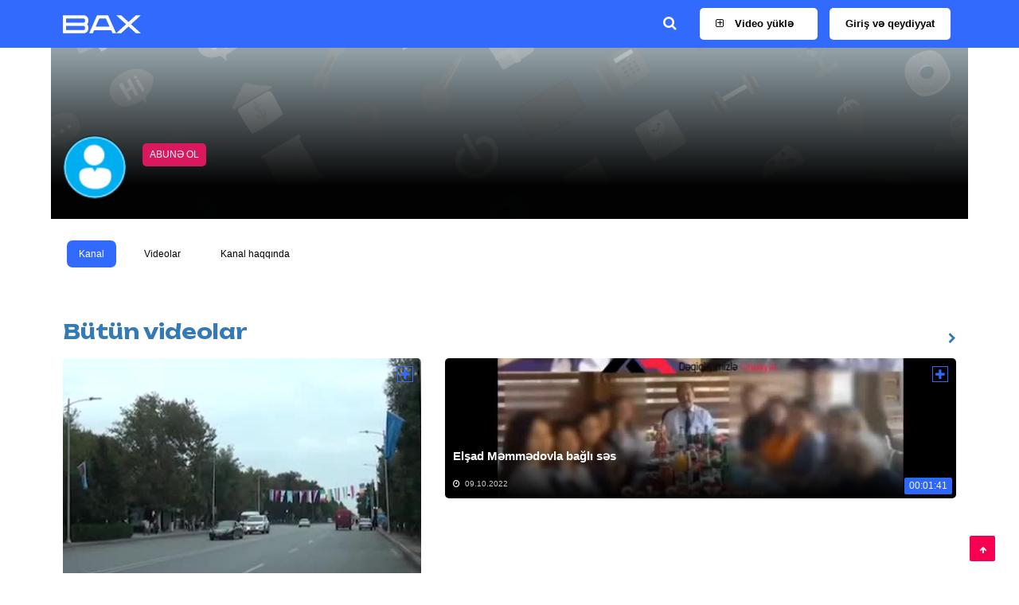

--- FILE ---
content_type: text/html; charset=UTF-8
request_url: https://bax.tv/az/channel/home/5269.html
body_size: 8303
content:
<!doctype html>
<html lang="az">
    <head> 
        <link rel="canonical" href="https://bax.tv/az/channel/home/5269.html" />
        <title itemprop="name"></title>
        <meta charset="utf-8">
        <meta http-equiv="X-UA-Compatible" content="IE=edge">
        <meta name="author" content="Bax.tv"/>
        <meta http-equiv="Content-Language" content="tr, az-az-latn">
        <meta name="robots" content="all, index, follow">
        <meta name="google-site-verification" content="PVm1XbYdRxCMFmKqIVe8b5OFHAlrdSpBUd8j_CbG-_o" />
        <meta name="yandex-verification" content="6c626728ec85b830" />
        <meta name="theme-color" content="#29abe2" />
        <meta name="msapplication-navbutton-color" content="#29abe2">
        <meta name="apple-mobile-web-app-capable" content="yes">
        <meta name="apple-mobile-web-app-status-bar-style" content="#29abe2">
        <link rel="icon" href="/favicon.png?v=4" type="image/png">

        <link rel="stylesheet" href="https://cdn.jsdelivr.net/npm/swiper/swiper-bundle.min.css" />

        <meta name="72a46d3a242f9aee6489dac03b5cc17ec62af1fd" content="72a46d3a242f9aee6489dac03b5cc17ec62af1fd" />
        <!-- Yandex.RTB -->
         <script src="https://richinfo.co/richpartners/in-page/js/richads-ob.js?pubid=976525&siteid=364592" async></script>
        <script>window.yaContextCb=window.yaContextCb||[]</script>
        <script src="https://yandex.ru/ads/system/context.js" async></script>

        <meta name="description" content="Milli video portal">
        <meta name="keywords" content="">
        <meta name="viewport" content="width=device-width, initial-scale=1, maximum-scale=1">

        <link rel="preconnect" href="https://fonts.googleapis.com">
<link rel="preconnect" href="https://fonts.gstatic.com" crossorigin>
<link href="https://fonts.googleapis.com/css2?family=Montserrat:ital,wght@0,100..900;1,100..900&family=Roboto+Condensed:ital,wght@0,100..900;1,100..900&family=Unbounded:wght@200..900&display=swap" rel="stylesheet">


        <script src="https://use.fontawesome.com/c354e93be1.js"></script>
        <script data-ad-client="ca-pub-1262447657411062" async src="https://pagead2.googlesyndication.com/pagead/js/adsbygoogle.js"></script>
        <link rel="stylesheet" type="text/css" href="/css/bootstrap.min.css?v=5.1" media="screen">

        <link rel="stylesheet" type="text/css" href="/css/ticker-style.css?v=4"/>
        <link rel="stylesheet" type="text/css" href="/css/owl.carousel.css?v=3" media="screen">
        <link rel="stylesheet" type="text/css" href="/css/owl.theme.css" media="screen">
        <link rel="stylesheet" type="text/css" href="/css/style.css?v=21.7" media="screen">
        <link rel="stylesheet" type="text/css" href="/engine1/style.css" />
        <meta name="clckd" content="5b4bfbf846da6480a981d5bf8db6a9c9" />
        <link rel='stylesheet' type='text/css' href='/fp/player.min.css?v=2.2'/>
        <script type="text/javascript" src="/engine1/jquery.js?v=2"></script>
        <script src="/fp/fluidplayer.js?v=3.0.2.11"></script>
                    <link rel="stylesheet" type="text/css" href="/css/bootstrap-datetimepicker.min.css">
            <link rel="stylesheet" href="/css/intlTelInput.min.css">
              

        <!-- Start WOWSlider.com HEAD section -->
        <link rel="stylesheet" type="text/css" href="/css/wowslider.css">
        <script type="text/javascript" src="//platform-api.sharethis.com/js/sharethis.js#property=5ad1fa9bd0b9d300137e37e4&product=inline-share-buttons"></script> 
        <!-- End WOWSlider.com HEAD section -->

        <script type="application/ld+json">{"@context":"http://schema.org","@type":"Organization","name":"Bax.tv","url":"https://www.bax.tv","sameAs":["https://www.facebook.com/baxtvaz","https://plus.google.com/b/106762466192914918871/106762466192914918871","https://twitter.com/baxtvaz"]}</script>

        
                    <meta property="og:type" content="website"/>
            <meta property="og:description" content="">
            <meta property="og:url" content="https://bax.tv/channel/5269.html">
            <meta property="og:title" content=''>
            <meta property="og:image" content="https://bax.tv/images/logo3.png">
            <meta property="og:image:width" content="470">
            <meta property="og:image:height" content="300">
            <meta name="twitter:card" content="summary"/>
            <meta name="twitter:site" content="@baxtvaz"/>
            <meta name="twitter:creator" content="@baxtvaz"/>
                    <script>
            $(window).scroll(function(){
                var sticky = $('.sticky'),
                scroll = $(window).scrollTop();

                if (scroll >= 1) sticky.addClass('fixed');
                else sticky.removeClass('fixed');
        });</script>

        <script async src="https://www.googletagmanager.com/gtag/js?id=G-7Q96TEF4EM"></script>
        <script>
            window.dataLayer = window.dataLayer || [];
            function gtag(){dataLayer.push(arguments);}
            gtag('js', new Date());

            gtag('config', 'G-7Q96TEF4EM');
        </script> 
    </head>


    <body>
        <!-- brandinq-->

        <div class="sticky hidden-sm hidden-md" style="z-index: 9999999;text-align: center;">
                    </div>
        <div id="container">

        <!-- starts catfish banner -->
        <div class="general-adds">
                        <button class="general-adds-icon"><i class="fa fa-close"></i></button>
        </div>

        <!-- Header
        ================================================== -->
        <div id="myModal" class="modal fade" style="z-index: 100000000;top: 50px;">
    <div class="modal-dialog">
        <div class="modal-content">
            <!-- Content will be loaded here from "remote.php" file -->
        </div>
    </div>
</div>
<header class="clearfix third-style">
    <!-- Bootstrap navbar -->
    <nav class="navbar navbar-default navbar-static-top" role="navigation">

        <!-- Top line -->
        <div class="top-line top-line-desk hidden-xs">
            <div class="container">
                <div class="row">
                    <!--<div class="col-md-3 col-sm-4" style="z-index:999999;">
                        <ul class="social-icons" style="padding-left: 0;">
                            <li><a class="facebook" href="https://wa.me/994502495878"><i
                                class="fa fa-whatsapp"></i> WhatsApp-a yazın</a></li>
                        </ul>
                    </div>
                     <div class="col-md-6">
                        <ul class="social-icons hidden-sm">
                        <li><a href="https://bax.tv/feed.xml" target="_blank"  class="rss"><i class="fa fa-rss"></i></a></li>
                        <li><a href="https://www.facebook.com/profile.php?id=291966367906188&ref=br_rs" target="_blank"  class="facebook"><i class="fa fa-facebook"></i></a></li>
                        <li><a href="https://twitter.com/baxtvaz" target="_blank"  class="twitter"><i class="fa fa-twitter"></i></a></li>
                        <li><a href="https://www.youtube.com/channel/UC2R3jRPFhhfffgO_JR3pzSA/videos" target="_blank"  class="youtube"><i class="fa fa-youtube"></i></a></li>
                        <li><a href="https://www.instagram.com/baxtv.az" target="_blank"  class="instagram"><i class="fa fa-instagram"></i></a></li>
                        <li><a href="https://t.me/baxtvaz" target="_blank"  class="telegram"><i class="fa fa-telegram"></i></a></li>
                        <li><a href="https://vk.com/baxtvaz" target="_blank"  class="vk"><i class="fa fa-vk"></i></a></li>
                    </div> -->

                </div>
            </div>
        </div>
        <!-- End Top line -->

        <!-- navbar list container -->
        <div class="nav-list-container">
            <div class="container">
                <div class="navbar-header">
                    <div class="mobile-menu">
                        <span></span>
                        <span></span>
                        <span></span>
                    </div>
                    <a class="navbar-brand" href="/"><img src="/images/logo.svg" alt="Bax.tv" height="23" width="98"></a>
                </div>
                <div class="collapse navbar-collapse" id="bs-example-navbar-collapse-1">
                                        <button class="navbar-collapse-close"><i class="fa fa-times"></i>Bağla</button>
                    <ul class="nav navbar-nav navbar-right">
                        <li>
                            <div class="top-line top-line_mobile_e">
                                <div class="container">
                                    <div class="row">
                                        <div class="col-md-6">
                                            <ul class="social-icons  hidden-xs">
                                                <li><a href="#" class="facebook"><i class="fa fa-facebook"></i></a>
                                                </li>
                                                <li><a href="#" class="twitter"><i class="fa fa-twitter"></i></a>
                                                </li>
                                                <li><a href="#" class="youtube"><i class="fa fa-youtube"></i></a>
                                                </li>
                                                <li><a href="#" class="instagram"><i
                                                    class="fa fa-instagram"></i></a></li>
                                                <li><a href="#" class="linkedin"><i class="fa fa-linkedin"></i></a>
                                                </li>
                                                <li><a href="#" class="telegram"><i
                                                    class="fab fa-telegram-plane"></i></a></li>
                                                <li><a href="#" class="odnoklassniki"><i
                                                    class="fab fa-odnoklassniki"></i></a></li>
                                            </ul>
                                        </div>
                                    </div>
                                </div>
                            </div>
                        </li>
                        <li class="desktop_search_item">
                            <button href="#" class="top-search-btn top_search_desktop"><i class="fa fa-search"></i>
                            </button>
                            <div class="top-search-item">
                                <form action="/axtar.html" method="post" id="search">
                                    <input class="form-control" type="text" name="search_text" id="search_text" placeholder="Axtardığınız sözü və kanalı yazın">
                                </form>
                            </div>
                        </li>
                            <li>
                                <a href="/login" style="padding-right: 30px;" class="yuk"><i class="fa fa-plus-square-o" aria-hidden="true"></i> Video yüklə</a>                            </li>
                            <li>
                                                                    <a href="/login" data-toggle="href" data-target="/login" class="yuk">Giriş və qeydiyyat</a>
                                                                </li>
                            <li class="top_search_mobile"></li>
                          
                                                    <button  onclick="window.location.href='/login'" class="btn btn-link visible-xs" style="color: grey; font-size: 16px; font-weight: bold;" data-toggle="collapse" data-target="#collapseThree" aria-expanded="true" aria-controls="collapseThree">
                                <i class="fa fa-sign-in" style="margin-right: 32px; width: 25px;"></i>Giriş</button>                                                <div class="card visible-xs" style="width: 100%;">
                            <div class="card-header" id="headingThree">
                                <h5 class="mb-0" style="margin: 0;">
                                    <button class="btn btn-link" style="color: grey; font-size: 16px; font-weight: bold;"  onclick="window.location.href='/login'"  data-toggle="collapse" data-target="#collapseThree" aria-expanded="true" aria-controls="collapseThree">
                                        <i class="fa fa-upload" style="margin-right: 32px; width: 25px;"></i> Video yüklə</button>
                                </h5>
                            </div>
                            <div id="collapseThree" class="collapse" aria-labelledby="headingThree" data-parent="#accordion">
                                <div class="card-body">
                                                                        
                                </div>
                            </div>
                        </div>
                                                <div class="card visible-xs" style="width: 100%;">
                            <div class="card-header" id="headingOne">
                                <h5 class="mb-0" style="margin: 0;">
                                    <button class="btn btn-link" style="color: grey; font-size: 16px; font-weight: bold;" data-toggle="collapse"
                                        data-target="#collapseOne" aria-expanded="true"
                                        aria-controls="collapseOne">
                                        <i class="fa fa-info-circle" style="margin-right: 32px; width: 25px;"></i>Haqqımızda
                                    </button>
                                </h5>
                            </div>

                            <div id="collapseOne" class="collapse" aria-labelledby="headingOne" data-parent="#accordion">
                                <div class="card-body">
                                    <li><a href="/az/content/26/haqqimizda.html">Haqqımızda</a></li>
                                    <li><a href="/az/content/27/saytda-reklam.html">Saytda reklam</a></li>
                                    <li><a href="/az/content/28/video-ile-pul-qazan.html">Video ilə pul qazan</a></li>
                                </div>
                            </div>
                        </div>
                        <div class="card visible-xs" style="width: 100%;">
                            <div class="card-header" id="headingTwo">
                                <h5 class="mb-0" style="margin: 0;">
                                    <button class="btn btn-link" style="color: grey; font-size: 16px; font-weight: bold;" data-toggle="collapse" data-target="#collapseTwo" aria-expanded="true" aria-controls="collapseTwo">
                                        <i class="fa fa-balance-scale" style="margin-right: 32px; width: 25px;"></i>Leqal
                                    </button>
                                </h5>
                            </div>

                            <div id="collapseTwo" class="collapse" aria-labelledby="headingTwo"
                                data-parent="#accordion">
                                <div class="card-body">
                                    <li><a href="/az/content/39/kanallarin-tertibatina-dair-tovsiyyeler.html">Kanalların tərtibatına dair tövsiyyələr</a></li>
                                    <li><a href="/az/content/40/resmi-statusun-verilmesi-sertleri.html">Rəsmi statusun verilməsi şərtləri</a></li>
                                    <li><a href="/az/content/32/mexfilik-siyaseti.html">Məxfilik siyasəti</a></li>
                                    <li><a href="/az/content/35/video-portaldan-isitifade-sazisi.html">İstifadəçi sazişi</a></li>
                                    <li><a href="/az/content/34/haqlarin-pozulmasina-dair.html">Hüquqların pozulmasında dair forma</a></li>
                                    <li><a href="/az/content/42/faq.html">FAQ</a></li>
                                </div>
                            </div>

                        </div>
                                                <div class="menusocial visible-xs visible-sm"
                            style="text-align: center; margin-top: 100px;">
                            <div class="hidden-sm">
                                <a href="https://bax.tv/feed.xml" target="_blank"  class="rss"><i style="margin: 7px; font-size: 20px;"
                                    class="fa fa-rss-square"></i></a>
                                <a href="https://www.facebook.com/profile.php?id=291966367906188&ref=br_rs" target="_blank"  class="facebook"><i style="margin: 7px; font-size: 20px;"
                                    class="fa fa-facebook-square"></i></a>
                                <a href="https://twitter.com/baxtvaz" target="_blank"  class="twitter"><i style="margin: 7px; font-size: 20px;"
                                    class="fa fa-twitter-square"></i></a>
                                <a href="https://www.youtube.com/channel/UC2R3jRPFhhfffgO_JR3pzSA/videos" target="_blank"  class="youtube"><i style="margin: 7px; font-size: 20px;"
                                    class="fa fa-youtube-square"></i></a>
                                <a href="https://www.instagram.com/baxtv.az" target="_blank"  class="instagram"><i style="margin: 7px; font-size: 20px;"
                                    class="fa fa-instagram"></i></a>
                                <a href="https://t.me/baxtvaz" target="_blank" class="telegram"><i style="margin: 7px; font-size: 20px;"
                                    class="fa fa-telegram"></i></a>
                                <a href="https://vk.com/baxtvaz" target="_blank"  class="vk"><i style="margin: 7px; font-size: 20px;"
                                    class="fa fa-vk"></i></a></div>
                        </div>
                    </ul>

                </div>
            </div>

        </div>
    </nav>
</header>        <!-- End Header -->
        <div class="all-cover-section-no-banner">
        <section class='profile-section profile_section'>
        <div class='container'>
        <div class='row'>
        <div class='cover-block'>
        <div class='cover'>
        <div class='cover-img'>
        <img src='/images/channel-banner.png' alt='' />
        </div>
        <div class='user-cover-block'>
        <div class='col-md-6'>
        <div class='user-cover'>
        <img src='/images/channel-user.png' alt='' />
        </div>
        <h4 style='color:white;'>   </h4><a style='display:none;max-width: 130px;' id='unsubscribe' href='JavaScript:;' onclick='LoadUrl("/action.php?type=video&vid=5269&event=unsubscribe","Abunəlikdən cıxdınız")' class='category-post'>Abunəsiniz</a>
                <a style='max-width: 130px;' id='subscribe' href='JavaScript:;' onclick='LoadUrl("/action.php?type=video&vid=5269&event=subscribe","Abunə oldunuz")' class='category-post'>Abunə ol</a> 
                </div></div>
        </div>
        </div>
        </div>
        </div>
        </section><section class='profile_section_menu'>
            <div class='container'>
            <div class='upload-links row'>
            <ul> <li><a href='/az/channel/home/5269.html' class='active'>Kanal</a></li><li><a href='/az/channel/videos/5269.html' class=''>Videolar</a></li><li><a href='/az/channel/about/5269.html' class=''>Kanal haqqında</a></li> </ul>
            </div>
            </div>
            </section><section class='heading-news'>
    <div class='container' style='padding-left: 0;
    padding-right: 0;'>
    <div class='col-md-12 profile-video-list'><div class='grid-box'><div class='title-section category-filter-section'>
    <h1><span><a href='/az/channel/videos/5269/1.html' title="Bwtwn videolar">Bütün videolar</span></h1><div class='category-filter-select'><i class='fa fa-chevron-right' style='top: -8px;right: 0px;font-size: 14px;'></i></a>
    </div></div><div class='row hidden-xs'><div class='col-sm-5'>
        <div class='news-post image-post'>
        <a href='/sosial-xeberler/mingecevirde-reyd-165723' title='Mingəcevirde reyd' style='position: relative; z-index: 1;'><img src='https://cdni1.bax.tv/5269/1666174680.jpg?1768827840' alt='Mingəcevirde reyd'  class='kana' onmouseenter="this.src ='https://cdni1.bax.tv/5269/1666174680.jpg';" onmouseout="this.src = 'https://cdni1.bax.tv/5269/1666174680.jpg';"></a><div class='hover-list'>
        <button type='button' class='btn btn-danger'>  <i class='fa fa-plus'> </i> </button><ul><li><a href='JavaScript:;' onclick='dNotify("Embed Kodu kopyalandı");' data-clipboard-text='<iframe width="100%" height="480" src="https://player.bax.tv/embed/165723.html?utm_source=playerden&utm_medium=paylasim&utm_campaign=sosial-xeberler" frameborder="0" scrolling="no" allowfullscreen></iframe>' class='btn-copy-embed'  aria-hidden='true'><i class="fa fa-code" aria-hidden="true"></i> Embed kodu</a></li></ul></div><div class='hover-box'>
        <div class='inner-hover'><span class='category-post news-time' href='/sosial-xeberler/mingecevirde-reyd-165723' title='Mingəcevirde reyd'>00:01:34</span><h2><a href='/sosial-xeberler/mingecevirde-reyd-165723' title='Mingəcevirde reyd'>Mingəcevirde reyd</a></h2>
        <ul class='post-tags'>
        <li><i class='fa fa-clock-o'></i><span>19.10.2022 </span></li></ul>

        </div>
        </div>
        </div>
        </div>
        <div class='col-sm-7'>
        <div class='news-post image-post'>
        <a href='/son-xeberler/elsad-memmedovla-bagli-ses-165076' title='Elşad Məmmədovla bağlı səs' style='position: relative; z-index: 1;'><img src='https://cdni1.bax.tv/5269/1665311716.jpg?1768827840' alt='Elşad Məmmədovla bağlı səs'  class='nuna' onmouseenter="this.src ='https://cdni1.bax.tv/5269/1665311716.jpg';" onmouseout="this.src = 'https://cdni1.bax.tv/5269/1665311716.jpg';"></a><div class='hover-list'>
        <button type='button' class='btn btn-danger'>  <i class='fa fa-plus'> </i> </button><ul><li><a href='JavaScript:;' onclick='dNotify("Embed Kodu kopyalandı");' data-clipboard-text='<iframe width="100%" height="480" src="https://player.bax.tv/embed/165076.html?utm_source=playerden&utm_medium=paylasim&utm_campaign=son-xeberler" frameborder="0" scrolling="no" allowfullscreen></iframe>' class='btn-copy-embed'  aria-hidden='true'><i class="fa fa-code" aria-hidden="true"></i> Embed kodu</a></li></ul></div><div class='hover-box'>
        <div class='inner-hover'><span class='category-post news-time' href='/son-xeberler/elsad-memmedovla-bagli-ses-165076' title='Elşad Məmmədovla bağlı səs'>00:01:41</span><h2><a href='/son-xeberler/elsad-memmedovla-bagli-ses-165076' title='Elşad Məmmədovla bağlı səs'>Elşad Məmmədovla bağlı səs</a></h2>
        <ul class='post-tags'>
        <li><i class='fa fa-clock-o'></i><span>09.10.2022 </span></li></ul>

        </div>
        </div>
        </div>
        </div>
        <div class='clearfix'></div></div><div class='page-wrapper hidden-lg hidden-md hidden-sm'>
    <section class='cards-widget'><div class='card'>
        <div class='card-content'>
        <div class='col-md-4 row'>
        <div class='item news-post standard-post latest-articles-post'>
        <div class='post-gallery'>
        <a href='/sosial-xeberler/mingecevirde-reyd-165723' title='Mingəcevirde reyd'><img src='https://cdni1.bax.tv/5269/1666174680.jpg?1768827840' alt='Mingəcevirde reyd' onmouseenter="this.src ='https://cdni1.bax.tv/5269/1666174680.jpeg';" onmouseout="this.src = 'https://cdni1.bax.tv/5269/1666174680.jpg';"></a><span class='category-post news-time' href='/sosial-xeberler/mingecevirde-reyd-165723' title='Mingəcevirde reyd'>00:01:34</span></div>
        <div class='post-content'>
        <h2><a href='/sosial-xeberler/mingecevirde-reyd-165723' itemprop='url' title='Mingəcevirde reyd' style='width: 270px;white-space: pre-wrap;'>Mingəcevirde reyd</a></h2>
        <div class="newsby blue-newsby"><a href="/az/channel/videos/5269/1.html" itemprop="url" title=""> </a></div>
        <ul class='post-tags'>
        <li class='fa-clock-time'><i class='fa fa-clock-o'></i>19.10.2022 </li></ul>
        </div>
        </div>

        </div>
        </div>
        </div><div class='card'>
        <div class='card-content'>
        <div class='col-md-4 row'>
        <div class='item news-post standard-post latest-articles-post'>
        <div class='post-gallery'>
        <a href='/son-xeberler/elsad-memmedovla-bagli-ses-165076' title='Elşad Məmmədovla bağlı səs'><img src='https://cdni1.bax.tv/5269/1665311716.jpg?1768827840' alt='Elşad Məmmədovla bağlı səs' onmouseenter="this.src ='https://cdni1.bax.tv/5269/1665311716.jpeg';" onmouseout="this.src = 'https://cdni1.bax.tv/5269/1665311716.jpg';"></a><span class='category-post news-time' href='/son-xeberler/elsad-memmedovla-bagli-ses-165076' title='Elşad Məmmədovla bağlı səs'>00:01:41</span></div>
        <div class='post-content'>
        <h2><a href='/son-xeberler/elsad-memmedovla-bagli-ses-165076' itemprop='url' title='Elşad Məmmədovla bağlı səs' style='width: 270px;white-space: pre-wrap;'>Elşad Məmmədovla bağlı səs</a></h2>
        <div class="newsby blue-newsby"><a href="/az/channel/videos/5269/1.html" itemprop="url" title=""> </a></div>
        <ul class='post-tags'>
        <li class='fa-clock-time'><i class='fa fa-clock-o'></i>09.10.2022 </li></ul>
        </div>
        </div>

        </div>
        </div>
        </div></section></div></div><div class='grid-box'><div class='title-section category-filter-section'>
    <h1><span><a href='/az/channel/videos/5269/4.html' title="Populyar videolar">Populyar videolar</span></h1><div class='category-filter-select'><i class='fa fa-chevron-right' style='top: -8px;right: 0px;font-size: 14px;'></i></a>
    </div></div><div class='row hidden-xs'><div class='col-sm-4'><div><div class='news-post image-post'>
        <a href='/son-xeberler/elsad-memmedovla-bagli-ses-165076' title='Elşad Məmmədovla bağlı səs' style='position: relative; z-index: 1;'><img src='https://cdni1.bax.tv/5269/1665311716.jpg?1768827840' alt='Elşad Məmmədovla bağlı səs'  class='nuna' onmouseenter="this.src ='https://cdni1.bax.tv/5269/1665311716.jpg';" onmouseout="this.src = 'https://cdni1.bax.tv/5269/1665311716.jpg';"></a><div class='hover-list'>
        <button type='button' class='btn btn-danger'>  <i class='fa fa-plus'> </i> </button><ul><li><a href='JavaScript:;' onclick='dNotify("Embed Kodu kopyalandı");' data-clipboard-text='<iframe width="100%" height="480" src="https://player.bax.tv/embed/165076.html?utm_source=playerden&utm_medium=paylasim&utm_campaign=son-xeberler" frameborder="0" scrolling="no" allowfullscreen></iframe>' class='btn-copy-embed'  aria-hidden='true'><i class="fa fa-code" aria-hidden="true"></i> Embed kodu</a></li></ul></div><div class='hover-box'>
        <div class='inner-hover'><span class='category-post news-time' href='/son-xeberler/elsad-memmedovla-bagli-ses-165076' title='Elşad Məmmədovla bağlı səs'>00:01:41</span><h2><a href='/son-xeberler/elsad-memmedovla-bagli-ses-165076' title='Elşad Məmmədovla bağlı səs'>Elşad Məmmədovla bağlı səs</a></h2>
        <ul class='post-tags'>
        <li><i class='fa fa-clock-o'></i><span>09.10.2022 </span></li></ul>

        </div>
        </div>
        </div></div><div><div class='news-post image-post'>
        <a href='/sosial-xeberler/mingecevirde-reyd-165723' title='Mingəcevirde reyd' style='position: relative; z-index: 1;'><img src='https://cdni1.bax.tv/5269/1666174680.jpg?1768827840' alt='Mingəcevirde reyd'  class='nuna' onmouseenter="this.src ='https://cdni1.bax.tv/5269/1666174680.jpg';" onmouseout="this.src = 'https://cdni1.bax.tv/5269/1666174680.jpg';"></a><div class='hover-list'>
        <button type='button' class='btn btn-danger'>  <i class='fa fa-plus'> </i> </button><ul><li><a href='JavaScript:;' onclick='dNotify("Embed Kodu kopyalandı");' data-clipboard-text='<iframe width="100%" height="480" src="https://player.bax.tv/embed/165723.html?utm_source=playerden&utm_medium=paylasim&utm_campaign=sosial-xeberler" frameborder="0" scrolling="no" allowfullscreen></iframe>' class='btn-copy-embed'  aria-hidden='true'><i class="fa fa-code" aria-hidden="true"></i> Embed kodu</a></li></ul></div><div class='hover-box'>
        <div class='inner-hover'><span class='category-post news-time' href='/sosial-xeberler/mingecevirde-reyd-165723' title='Mingəcevirde reyd'>00:01:34</span><h2><a href='/sosial-xeberler/mingecevirde-reyd-165723' title='Mingəcevirde reyd'>Mingəcevirde reyd</a></h2>
        <ul class='post-tags'>
        <li><i class='fa fa-clock-o'></i><span>19.10.2022 </span></li></ul>

        </div>
        </div>
        </div></div></div><div class='clearfix'></div></div><div class='page-wrapper hidden-lg hidden-md hidden-sm'>
    <section class='cards-widget'><div class='card'>
        <div class='card-content'>
        <div class='col-md-4 row'>
        <div class='item news-post standard-post latest-articles-post'>
        <div class='post-gallery'>
        <a href='/son-xeberler/elsad-memmedovla-bagli-ses-165076' title='Elşad Məmmədovla bağlı səs'><img src='https://cdni1.bax.tv/5269/1665311716.jpg?1768827840' alt='Elşad Məmmədovla bağlı səs' onmouseenter="this.src ='https://cdni1.bax.tv/5269/1665311716.jpeg';" onmouseout="this.src = 'https://cdni1.bax.tv/5269/1665311716.jpg';"></a><span class='category-post news-time' href='/son-xeberler/elsad-memmedovla-bagli-ses-165076' title='Elşad Məmmədovla bağlı səs'>00:01:41</span></div>
        <div class='post-content'>
        <h2><a href='/son-xeberler/elsad-memmedovla-bagli-ses-165076' title='Elşad Məmmədovla bağlı səs' itemprop='url' style='width: 270px;white-space: pre-wrap;'>Elşad Məmmədovla bağlı səs</a></h2>
        <div class="newsby blue-newsby"><a href="/az/channel/videos/5269/1.html" title=""> </a></div>
        <ul class='post-tags'>
        <li class='fa-clock-time'><i class='fa fa-clock-o'></i>09.10.2022 </li></ul>
        </div>
        </div>

        </div>
        </div>
        </div><div class='card'>
        <div class='card-content'>
        <div class='col-md-4 row'>
        <div class='item news-post standard-post latest-articles-post'>
        <div class='post-gallery'>
        <a href='/sosial-xeberler/mingecevirde-reyd-165723' title='Mingəcevirde reyd'><img src='https://cdni1.bax.tv/5269/1666174680.jpg?1768827840' alt='Mingəcevirde reyd' onmouseenter="this.src ='https://cdni1.bax.tv/5269/1666174680.jpeg';" onmouseout="this.src = 'https://cdni1.bax.tv/5269/1666174680.jpg';"></a><span class='category-post news-time' href='/sosial-xeberler/mingecevirde-reyd-165723' title='Mingəcevirde reyd'>00:01:34</span></div>
        <div class='post-content'>
        <h2><a href='/sosial-xeberler/mingecevirde-reyd-165723' title='Mingəcevirde reyd' itemprop='url' style='width: 270px;white-space: pre-wrap;'>Mingəcevirde reyd</a></h2>
        <div class="newsby blue-newsby"><a href="/az/channel/videos/5269/1.html" title=""> </a></div>
        <ul class='post-tags'>
        <li class='fa-clock-time'><i class='fa fa-clock-o'></i>19.10.2022 </li></ul>
        </div>
        </div>

        </div>
        </div>
        </div></section></div></div></div></div></section></section>
        <div class="footer">
            <div class="container">
                <div class="footer-widgets-part">
                    <div class="row">
                        <div class="col-md-4 col-xs-12 col-sm-12">
                            <div class="widget text-widget">
                                <p style="margin-top: 0;" class="hidden-xs">BAXTV - MİLLİ VİDEO PORTAL</p>
                                <p class="hidden-xs">Azərbaycanda və dünyada baş verən, müxtəlif mövzuları əhatə edən hadisə və
                                    xəbərləri qısa və ortametrajlı videolar vasitəsilə təqdim edir.</p>
                                <img src="/images/logo.svg" alt="BaxTV" class="footer-logo" height="20" width="86">
                            </div>
                        </div>
                        <div class="col-md-4 hidden-xs hidden-sm">
                            <div class="widget posts-widget">
                                <ul class="list-posts">
                                    <li><a href="/az/content/26/haqqimizda.html">Haqqımızda</a></li>
                                    <li><a href="/az/content/27/saytda-reklam.html">Saytda reklam</a></li>
                                    <li><a href="/az/content/28/video-ile-pul-qazan.html">Video ilə pul qazan</a></li>
                                    <li><a href="/az/content/44/ne-ucun-baxtv.html">Nə üçün Bax.tv ?</a></li>
                                </ul>
                            </div>
                            <div class="widget social-widget">
                                <ul class="social-icons">
                                    <li><a target="_blank" rel="nofollow" href="https://bax.tv/feed.xml" class="rss"><i class="fa fa-rss"></i></a></li>
                                    <li><a target="_blank" rel="nofollow" href="https://www.facebook.com/profile.php?id=291966367906188&ref=br_rs" class="facebook"><i class="fa fa-facebook"></i></a></li>
                                    <li><a target="_blank" rel="nofollow" href="https://twitter.com/baxtvaz" class="twitter"><i class="fa fa-twitter"></i></a></li>
                                    <li><a target="_blank" rel="nofollow" href="https://www.youtube.com/channel/UC2R3jRPFhhfffgO_JR3pzSA/videos" class="youtube"><i class="fa fa-youtube"></i></a></li>
                                    <li><a target="_blank" rel="nofollow" href="https://www.instagram.com/baxtv.az" class="instagram"><i class="fa fa-instagram"></i></a></li>
                                    <li><a target="_blank" rel="nofollow" href="https://t.me/baxtvaz" class="telegram"><i class="fa fa-telegram"></i></a></li>
                                    <li><a target="_blank" rel="nofollow" href="https://vk.com/baxtvaz" class="vk"><i class="fa fa-vk"></i></a></li>
                                </ul>
                            </div>
                        </div>
                        <div class="col-md-4 hidden-xs hidden-sm">
                            <div class="widget posts-widget">
                                <ul class="list-posts">
                                    <li><a href="/az/content/39/kanallarin-tertibatina-dair-tovsiyyeler.html">Kanalların tərtibatına dair tövsiyyələr</a></li>
                                    <li><a href="/az/content/40/resmi-statusun-verilmesi-sertleri.html">Rəsmi statusun verilməsi şərtləri</a></li>
                                    <li><a href="/az/content/32/mexfilik-siyaseti.html">Məxfilik siyasəti</a></li>
                                    <li><a href="/az/content/35/video-portaldan-isitifade-sazisi.html">İstifadəçi sazişi</a></li>
                                    <li><a href="/az/content/34/haqlarin-pozulmasina-dair.html">Hüquqların pozulmasında dair forma</a></li>
                                    <li><a href="/az/content/42/faq.html">FAQ</a></li>
                                </ul>
                            </div>
                        </div>
                    </div>
                </div>
                <div class="footer-last-line">
                    <div class="row">
                        <div class="col-md-2 hidden-xs hidden-sm">
                            <p>&copy; BaxTV 2017 - 2026</p>
                        </div>
                        <div class="col-md-1 hidden-xs hidden-sm"> <p>
                            <!--LiveInternet counter--><script type="text/javascript">
                                document.write('<a href="//www.liveinternet.ru/click" '+
                                    'target="_blank"><img src="//counter.yadro.ru/hit?t17.10;r'+
                                    escape(document.referrer)+((typeof(screen)=='undefined')?'':
                                        ';s'+screen.width+'*'+screen.height+'*'+(screen.colorDepth?
                                            screen.colorDepth:screen.pixelDepth))+';u'+escape(document.URL)+
                                    ';h'+escape(document.title.substring(0,150))+';'+Math.random()+
                                    '" alt="" title="LiveInternet: показано число просмотров за 24'+
                                    ' часа, посетителей за 24 часа и за сегодня" '+
                                    'border="0" width="88" height="31"><\/a>')
                            </script><!--/LiveInternet-->   
                        </div></p>
                        <div class="col-md-9 hidden-xs hidden-sm" style='text-align: right;color:white;'>
                            Coded by WebCoder  |  Designed & developed by <a href="https://www.customar.tech" target="_blank" ><img src="https://www.customar.tech/images/customar-logo-w.svg" width="100" height="20">
                        </div>
                    </div>
                </div>
            </div>
        </div>

        <!-- End block-wrapper-section -->
        <!-- footer
        ================================================== -->
        <!-- End footer -->

        <!-- End Container -->
        <a href="#" id="back-to-top" class="hidden-xs show" title="Yuxarıya" rel="nofollow"><i class="fa fa-arrow-up" aria-hidden="true"></i></a>

        
        <script type="text/javascript" src="/js/jquery.migrate.js"></script>
        <script type="text/javascript" src="/js/jquery.bxslider.min.js"></script>
        <!-- <script type="text/javascript" src="/js/jquery.magnific-popup.min.js"></script> -->
        <script type="text/javascript" src="/js/bootstrap.min.js"></script>

                    <script type="text/javascript" src="/js/tinymce/tinymce.min.js"></script>
            <script type="text/javascript">
                tinymce.init({ selector: "textarea",theme: "silver",width: '100%',height: 300, plugins: ['advlist autolink lists link image charmap print preview anchor', 'searchreplace visualblocks code fullscreen','insertdatetime media table paste code help wordcount'],toolbar: "bold italic underline | forecolor casechange permanentpen formatpainter removeformat | alignleft aligncenter alignright alignjustify | outdent indent",mobile: {theme: 'mobile', plugins: [ 'image', 'lists', 'autolink' ], toolbar: [ 'undo', 'bold', 'italic', 'styleselect' ]},menubar: false });
            </script>            
            <script type="text/javascript" src="/js/bootstrap-datetimepicker.min.js"></script>
            <script type="text/javascript" src="/js/bootstrap-datetimepicker.az.js"></script>
            <script type="text/javascript" src="/js/clipboard/dist/clipboard.min.js"></script>
            <script type="text/javascript" src="/js/include_channel.js"></script>
            
        <script type="text/javascript" src="/js/bootstrap-notify.min.js"></script> 
              
            <script type="text/javascript" src="/js/jquery.ticker.js"></script>
              
        <script type="text/javascript" src="/js/jquery.imagesloaded.min.js"></script>
        <script type="text/javascript" src="/js/owl.carousel.min.js"></script>
        <script type="text/javascript" src="/js/script.js?v=2"></script>
        <script type="text/javascript" src="/js/script2.js?v=2"></script>
        <script type="text/javascript" src="/js/include_logine.js"></script> 
                <script>
            $(document).ready(function () {
                $('#lastPostButton').on('click', function () {
                    //var fetching = true;
                    $('div#lastPostsLoader').html('');
                    if($(".wrdLatest:last").attr("subid")) subid=$(".wrdLatest:last").attr("subid"); else subid=0;
                    $.post("/scroolling_channel_5269_" + $(".wrdLatest:last").attr("id") + "_2_"+subid+".html",     
                        function(data){
                            if (data != "") { $(".wrdLatest:last").after(data);}
                            $('div#lastPostsLoader').empty();    
                            //setTimeout(function(){fetching = false;},100);
                    });
                });

            });
        </script>
        <script>
            (function(i,s,o,g,r,a,m){i['GoogleAnalyticsObject']=r;i[r]=i[r]||function(){
                (i[r].q=i[r].q||[]).push(arguments)},i[r].l=1*new Date();a=s.createElement(o),
                m=s.getElementsByTagName(o)[0];a.async=1;a.src=g;m.parentNode.insertBefore(a,m)
            })(window,document,'script','https://www.google-analytics.com/analytics.js','ga');
            ga('create', 'UA-1800304-20', 'auto');
            ga('send', 'pageview');
            ga('linker:autoLink', ['bax.tv', 'player.bax.tv']);
        </script> 


        <!-- Global site tag (gtag.js) - Google Analytics -->

        <script src="/js/lazysizes.min.js" async defer></script> 

        <script type="application/javascript" src="https://sdki.truepush.com/sdk/v2.0.4/app.js" async></script>
        <script>
            var truepush = window.truepush || [];

            truepush.push(function(){
                truepush.Init({
                    id: "5e25e01c2fea9d3944f75e17"
                    },function(error){
                        if(error) console.error(error);
                })
            })
        </script>

        <script>
            window.fbAsyncInit = function() {
                FB.init({
                    appId      : '3028032584130367',
                    xfbml      : true,
                    version    : 'v13.0'
                });
                FB.AppEvents.logPageView();
            };

            (function(d, s, id){
                var js, fjs = d.getElementsByTagName(s)[0];
                if (d.getElementById(id)) {return;}
                js = d.createElement(s); js.id = id;
                js.src = "https://connect.facebook.net/en_US/sdk.js";
                fjs.parentNode.insertBefore(js, fjs);
                }(document, 'script', 'facebook-jssdk'));
        </script> 
        <script src="https://cdn.jsdelivr.net/npm/swiper/swiper-bundle.min.js"></script>
    <script>
        const swiper = new Swiper(".swiper-slider", {
            centeredSlides: true,
            slidesPerView: 3,
            grabCursor: true,
            freeMode: false,
            loop: true,
            mousewheel: false,
            keyboard: {
                enabled: true
            },
            autoplay: {
                delay: 1000000,
                disableOnInteraction: false
            },
            navigation: {
                nextEl: ".swiper-button-next",
                prevEl: ".swiper-button-prev"
            },
            breakpoints: {
                1: {
                    slidesPerView: 1.25,
                    spaceBetween: 10
                },
                425: {
                    slidesPerView: 1.25,
                    spaceBetween: 10
                },
                1024: {
                    slidesPerView: 2,
                    spaceBetween: 10
                }
            }
        });
    </script>
    </body>
</html>



--- FILE ---
content_type: text/html; charset=utf-8
request_url: https://www.google.com/recaptcha/api2/aframe
body_size: 266
content:
<!DOCTYPE HTML><html><head><meta http-equiv="content-type" content="text/html; charset=UTF-8"></head><body><script nonce="0DDOeXcrAwDugsCEeZyrVQ">/** Anti-fraud and anti-abuse applications only. See google.com/recaptcha */ try{var clients={'sodar':'https://pagead2.googlesyndication.com/pagead/sodar?'};window.addEventListener("message",function(a){try{if(a.source===window.parent){var b=JSON.parse(a.data);var c=clients[b['id']];if(c){var d=document.createElement('img');d.src=c+b['params']+'&rc='+(localStorage.getItem("rc::a")?sessionStorage.getItem("rc::b"):"");window.document.body.appendChild(d);sessionStorage.setItem("rc::e",parseInt(sessionStorage.getItem("rc::e")||0)+1);localStorage.setItem("rc::h",'1768827851619');}}}catch(b){}});window.parent.postMessage("_grecaptcha_ready", "*");}catch(b){}</script></body></html>

--- FILE ---
content_type: text/css
request_url: https://bax.tv/css/ticker-style.css?v=4
body_size: 1238
content:
/* Ticker Styling */
.ticker-wrapper.has-js {
	margin: 0px;
	padding: 0px;
	width: 100%;
	margin-left: 180px;
	height: auto;
	display: block;
	background-color: transparent;
}
.ticker {
	width: 879px;
	height: 30px;
	display: block;
	position: relative;
	overflow: hidden;
	background-color: transparent;
}
.ticker-title {
	padding-top: 9px;
	color: #990000;
	font-weight: bold;
	background-color: transparent;
	text-transform: uppercase;
}
.ticker-content {
	margin: 0px;
	padding-top: 9px;
	position: absolute;
	color: #1F527B;
	font-weight: bold;
	background-color: transparent;
	overflow: hidden;
	white-space: nowrap;
	line-height: 1.2em;
	left: 0 !important;
}
.ticker-content:focus {
}
.ticker-content a {
	text-decoration: none;	
	color: #1F527B;
}
.ticker-content a:hover {
	text-decoration: underline;	
	color: #0D3059;
}
.ticker-swipe {
	padding-top: 9px;
	position: absolute;
	top: 0px;
	background-color: #fff;
	display: block;
	width: 800px;
	height: 23px; 
}
.ticker-swipe span {
	margin-left: 1px;
	background-color: #fff;
	height: 12px;
	width: 7px;
	display: block;
}
.ticker-controls {
	padding: 0px;
	list-style-type: none;
	float: left;
}
.ticker-controls li {
	padding: 0px;
	margin-left: 4px;
	float: left;
	cursor: pointer;
	height: 20px;
	width: 20px;
	display: block;
}
.js-hidden {
	display: none;
}
.no-js-news {
	padding: 10px 0px 0px 45px; 
	color: #F8F0DB;
}
.left .ticker-swipe {
	/*left: 80px;*/
}
.left .ticker-controls, .left .ticker-content, .left .ticker-title, .left .ticker {
    float: left;
}
.left .ticker-controls {
    padding-left: 6px;
}
.right .ticker-swipe {
	/*right: 80px;*/
}
.right .ticker-controls, .right .ticker-content, .right .ticker-title, .right .ticker {
    float: right;
}
.right .ticker-controls {
    padding-right: 6px;
}

.top-line {
	overflow: visible !important;
}

.top-line ul.top-line-list li:last-child {
	position: relative;
	vertical-align: middle;
}

.top-line ul.top-line-list li:before {
	display: none !important;
	content: "" !important;
}

.prf-drops + ul li {
	display: block !important;
	width: 100% !important;
	text-align: left;
}

.prf-drops + ul li a:hover {
}

.prf-drops + ul li a {
	display: block !important;
	transition: 0.2s ease-in-out;
}

.prf-drops + ul li:before {
	content: "";
	display: none !important;
}

.open>.dropdown-menu {
    border: none;
    border-radius: 0;
}

.prof-cover {
	width: 70px;
	height: 70px;
	overflow: hidden;
	float: left;
	margin-right: 10px;
}

.prof-cover img {
	width: 100%;
	object-fit: cover;
	height: 100%;
}

.prof-right {
	padding-top: 5px;
}

.page-cover {
	width: 100%;
	height: 180px;
	background: #e1e1e1;
}

.page-cover img {
	width: 100%;
	height: 100%;
	object-fit: cover;
}

.prof-right span {
	font-size: 18px;
	display: block;
	margin-bottom: 5px;
}

.f-secti {
	padding-bottom: 50px;
}

.post-gallery {
	position: relative;
}

.but-abso {
	position: absolute;
	top: 10px;
	right: 10px;
}

.but-abso a {
	display: inline-block;
    background: #26aae2;
    padding: 6px;
    color: #fff;
    border-radius: 2px;
}

template {
	display: block !important;
}

.template {
	margin-bottom: 20px;
}

.button-href {
	width: 100%;
    height: 100%;
    display: flex;
    padding: 20px;
    border-radius: 3px;
    justify-content: center;
    align-items: center;
    flex-direction: column;
	background: whitesmoke;
	transition: 0.2s ease-in-out;
}

.button-href:hover,
.button-href:focus {
	text-decoration: none;
	background: #316afd;
	color: #fff;
}

.button-href span {
	display: block;
}

.hover-list {
    position: absolute;
    top: 0;
    right: 0;
    width: 50%;
    align-items: flex-start;
    flex-direction: row-reverse;
    display: flex;
    justify-content: space-between;
    z-index: 3;
	padding: 10px;
} 

.hover-list button {
    cursor: pointer;
    pointer-events: all;
    padding: 0px 5px;
}

.hover-list button:hover + ul {
	visibility: visible;
	opacity: 0.9;
	transition-delay: 0s;
}

.hover-list ul:hover  {
	visibility: visible;
	opacity: 0.9;
}

.hover-list ul {
    visibility: hidden;
    opacity: 0;
    position: absolute;
	right: 30px;
    background: #19aae4;
    /* border-radius: 3px; */
    padding: 0 10px 0 10px;
	transition-delay: 0.5s;
}

.hover-list ul li {
	display: block;
	white-space: nowrap;
	list-style-type: none;'
}

.hover-list ul li a {
    color: #fff;
    padding: 5px;
    display: block;
	border-bottom: 1px solid #dadada;
	transition: 0.2s ease-in-out;
}

.hover-list ul li a:hover,
.hover-list ul li a:focus {
	text-decoration: none;
	color: #000;
}

.hover-list ul li:last-of-type a {
	border:none;
}

.reklam-div {
    position: fixed;
    top: 0px;
    width: 100%;
	display: block;
    width: 100%;
    height: 100vh;
    background-size: auto;
	/* background-position: center 0%; */
	background-position:center 80px;
	background-repeat: no-repeat;
	z-index: 1;
}

.sidebar .tab-posts-widget ul.nav-tabs li {
	width: 50% !important;
}

.ticker-news, .category-filter-posts {
	display: none;
}
.sticky { }

.fixed {
  position: fixed;
  top:0; left:0;
  width: 100%;
visibility: hidden; }

--- FILE ---
content_type: text/css
request_url: https://bax.tv/css/style.css?v=21.7
body_size: 21338
content:
.news-single__item{}.kana{height:371px!important;border-radius:5px;width:100%}.nuna{height:175.5px!important;border-radius:5px;width:100%}.isotope-item{z-index:2}.isotope-hidden.isotope-item{pointer-events:none;z-index:1}.isotope,.isotope .isotope-item{-webkit-transition-duration:.8s;-moz-transition-duration:.8s;transition-duration:.8s}.isotope{-webkit-transition-property:height,width;-moz-transition-property:height,width;transition-property:height,width}.isotope .isotope-item{-webkit-transition-property:-webkit-transform,opacity;-moz-transition-property:-moz-transform,opacity;transition-property:transform,opacity}.boxedcontainer{max-width:1170px;margin:auto;padding:0 30px}.tp-banner-container{width:100%;position:relative;padding:0}.tp-banner{width:100%;position:relative}.tp-banner-fullscreen-container{width:100%;position:relative;padding:0}header{position:relative;z-index:9999999999999999999999!important}.nav-list-container{width:100%;border-bottom:none;transition:all .2s ease-in-out;-moz-transition:all .2s ease-in-out;-webkit-transition:all .2s ease-in-out;-o-transition:all .2s ease-in-out;position:relative}header.active .nav-list-container{top:0;left:0}.navbar-static-top{position:fixed;width:100%}.navbar-default{background:#fafafa;border:none;transition:all .2s ease-in-out;-moz-transition:all .2s ease-in-out;-webkit-transition:all .2s ease-in-out;-o-transition:all .2s ease-in-out;margin:0}.navbar-default .advertisement .desktop-advert{max-width:728px}.navbar-default .advertisement .tablet-advert{max-width:468px}.top-line{padding:0;background:#000;transition:all .2s ease-in-out;-moz-transition:all .2s ease-in-out;-webkit-transition:all .2s ease-in-out;-o-transition:all .2s ease-in-out;overflow:hidden}.top-line ul.top-line-list{margin:0}.top-line ul.top-line-list li{display:inline-block}.top-line ul.top-line-list li a,.top-line ul.top-line-list li span{display:inline-block;color:#19aae4;font-size:16px;;margin:0;line-height:16px}.top-line ul.top-line-list li svg{margin:-5px 2px -2px 4px}.top-line ul.top-line-list li a{display:inline-block;text-decoration:none;transition:all .2s ease-in-out;-moz-transition:all .2s ease-in-out;-webkit-transition:all .2s ease-in-out;-o-transition:all .2s ease-in-out;width:100%;padding-top:10px}.top-line ul.top-line-list li a:hover{color:#e13a71}.top-line ul.top-line-list li:before{content:'';width:0;height:15px;border-left:1px dotted #777;margin-right:20px}.top-line ul.top-line-list li:first-child:before{display:none;margin-right:0}.top-line ul.top-line-list li:last-child{margin-right:0}.top-line ul.social-icons{margin:0;padding:0;text-align:left;padding:9px 40px;color:#25d366}.top-line ul.social-icons li{display:inline-block;padding:0 5px}.top-line ul.social-icons li a{display:inline-block;text-decoration:none;transition:all .2s ease-in-out;-moz-transition:all .2s ease-in-out;-webkit-transition:all .2s ease-in-out;-o-transition:all .2s ease-in-out;font-size:14px;color:#fff;width:auto;height:18px;line-height:18px;-webkit-border-radius:2px;-moz-border-radius:2px;-o-border-radius:2px;border-radius:2px;text-align:center;background:0 0}.top-line ul.social-icons li a:hover{color:#da185d!important}.navbar-brand{display:inline-block;height:auto;transition:all .2s ease-in-out;-moz-transition:all .2s ease-in-out;-webkit-transition:all .2s ease-in-out;-o-transition:all .2s ease-in-out;color:#222;font-size:15px;;font-weight:700;margin:0 0 30px;text-transform:uppercase;margin:0;color:#222!important;font-size:26px;text-transform:capitalize;padding:50px 15px 40px 0;letter-spacing:2.5px;border:none}.navbar-brand span{color:#316afd!important}.logo-advertisement{background:#222}.logo-advertisement .desktop-advert,.logo-advertisement .tablet-advert{float:right}.logo-advertisement .advertisement span{color:#666}.advertisement{overflow:hidden;padding:0}.advertisement .desktop-advert,.advertisement .mobile-advert,.advertisement .tablet-advert{margin:0 auto;text-align:center;display: flex;flex-direction: row;justify-content: center;align-items: center;}.advertisement .mobile-advert,.advertisement .tablet-advert{display:none}.advertisement span{color:#ccc;font-size:10px;;display:block;margin-bottom:7px;text-transform:uppercase}.navbar-nav{transition:all .2s ease-in-out;-moz-transition:all .2s ease-in-out;-webkit-transition:all .2s ease-in-out;-o-transition:all .2s ease-in-out}.navbar-nav>li{margin-right:1px;position:inherit}.navbar-nav>li>a{font-size:13px;;font-weight:700;transition:all .2s ease-in-out;-moz-transition:all .2s ease-in-out;-webkit-transition:all .2s ease-in-out;-o-transition:all .2s ease-in-out;padding:21px 10px 20px 10px;position:relative;z-index:2}.navbar-nav>li>a:before{position:absolute;content:'';width:100%;height:3px;transition:all .2s ease-in-out;-moz-transition:all .2s ease-in-out;-webkit-transition:all .2s ease-in-out;-o-transition:all .2s ease-in-out;top:0;left:0;z-index:-1}.navbar-nav>li.drop-arrow>a{padding-right:20px}.navbar-nav>li:hover>a,.navbar-nav>li>a.active{color:#316afd!important;background:#fafafa!important}.navbar-nav>li:hover>a:after,.navbar-nav>li>a.active:after{color:#222}.navbar-nav li.drop{position:relative}.navbar-nav li.drop ul.dropdown{margin:0;padding:0;position:absolute;top:100%;left:0;width:182px;background:#fff;border-top:3px solid #316afd;opacity:0;visibility:hidden;z-index:2;transition:all .2s ease-in-out;-moz-transition:all .2s ease-in-out;-webkit-transition:all .2s ease-in-out;-o-transition:all .2s ease-in-out}.navbar-nav li.drop ul.dropdown li{display:block;border-bottom:1px solid #f4f4f4}.navbar-nav li.drop ul.dropdown li a{display:inline-block;text-decoration:none;transition:all .2s ease-in-out;-moz-transition:all .2s ease-in-out;-webkit-transition:all .2s ease-in-out;-o-transition:all .2s ease-in-out;display:block;color:#999;font-size:11px;;font-weight:400;text-transform:uppercase;padding:15px 20px;background:#fff}.navbar-nav li.drop ul.dropdown li a:hover{color:#222;background:#fafafa}.navbar-nav li.drop ul.dropdown li ul.dropdown.level2{top:0;left:100%;border:none;border-left:1px solid #f4f4f4}.navbar-nav li.drop ul.dropdown li:last-child{border-bottom:none}.navbar-nav li.drop ul.dropdown li.drop>a:after{content:'\f105';position:absolute;font-family:FontAwesome;font-size:13px;color:#666;top:15px;right:12px;transition:all .2s ease-in-out;-moz-transition:all .2s ease-in-out;-webkit-transition:all .2s ease-in-out;-o-transition:all .2s ease-in-out}.navbar-nav li.drop ul.dropdown.features-dropdown{border-top:3px solid #ab632e}.navbar-nav li.drop:hover>ul.dropdown{opacity:1;visibility:visible}.navbar-nav .megadropdown{position:absolute;top:100%;left:0;width:100%;visibility:hidden;opacity:0;transition:all .2s ease-in-out;-moz-transition:all .2s ease-in-out;-webkit-transition:all .2s ease-in-out;-o-transition:all .2s ease-in-out}.navbar-nav .megadropdown .inner-megadropdown{background:#fff;overflow:hidden;position:relative}.navbar-nav .megadropdown .inner-megadropdown .filter-block{float:left;width:220px;text-align:right;height:100%}.navbar-nav .megadropdown .inner-megadropdown .filter-block ul.filter-posts{position:relative;z-index:2;margin:0;padding:0;display:block}.navbar-nav .megadropdown .inner-megadropdown .filter-block ul.filter-posts li{display:block}.navbar-nav .megadropdown .inner-megadropdown .filter-block ul.filter-posts li a{display:inline-block;text-decoration:none;transition:all .2s ease-in-out;-moz-transition:all .2s ease-in-out;-webkit-transition:all .2s ease-in-out;-o-transition:all .2s ease-in-out;display:block;color:#999;font-size:11px;;font-weight:700;text-transform:uppercase;padding:15px 20px;border-bottom:1px solid #f2f2f2}.navbar-nav .megadropdown .inner-megadropdown .filter-block ul.filter-posts li a.active,.navbar-nav .megadropdown .inner-megadropdown .filter-block ul.filter-posts li a:hover{color:#222;background:#fafafa}.navbar-nav .megadropdown .inner-megadropdown .filter-block:before{content:'';position:absolute;top:0;left:0;width:220px;height:100%;background:#fafafa}.navbar-nav .megadropdown .inner-megadropdown .posts-filtered-block{width:920px;float:right}.navbar-nav .megadropdown .inner-megadropdown .posts-filtered-block>.owl-wrapper{padding:20px}.navbar-nav .megadropdown .inner-megadropdown ul.horizontal-filter-posts{margin:0;padding:0;margin-bottom:17px}.navbar-nav .megadropdown .inner-megadropdown ul.horizontal-filter-posts li{display:inline-block;margin-right:2px}.navbar-nav .megadropdown .inner-megadropdown ul.horizontal-filter-posts li a{display:inline-block;text-decoration:none;transition:all .2s ease-in-out;-moz-transition:all .2s ease-in-out;-webkit-transition:all .2s ease-in-out;-o-transition:all .2s ease-in-out;color:#999;font-size:10px;;font-weight:700;text-transform:uppercase;padding:3px 10px;background:0 0;border:1px solid #ccc;-webkit-border-radius:3px;-moz-border-radius:3px;-o-border-radius:3px;border-radius:3px;position:relative}.navbar-nav .megadropdown .inner-megadropdown ul.horizontal-filter-posts li a:after{content:'';position:absolute;top:100%;left:50%;margin-left:-4px;width:0;height:0;border:4px solid transparent;transition:all .2s ease-in-out;-moz-transition:all .2s ease-in-out;-webkit-transition:all .2s ease-in-out;-o-transition:all .2s ease-in-out}.navbar-nav .megadropdown .inner-megadropdown ul.horizontal-filter-posts li a.active,.navbar-nav .megadropdown .inner-megadropdown ul.horizontal-filter-posts li a:hover{color:#222;background:#f5d76e;border:1px solid #f5d76e}.navbar-nav .megadropdown .inner-megadropdown ul.horizontal-filter-posts li a.active:after,.navbar-nav .megadropdown .inner-megadropdown ul.horizontal-filter-posts li a:hover:after{border-top-color:#f5d76e}.navbar-nav .megadropdown .inner-megadropdown .owl-wrapper h1{color:#222;font-size:15px;;font-weight:700;margin:0 0 30px;text-transform:uppercase;margin-bottom:17px;font-size:13px}.navbar-nav .megadropdown .inner-megadropdown .owl-wrapper .news-post.item{margin:0 10px}.navbar-nav .megadropdown .inner-megadropdown .owl-wrapper .owl-carousel{margin-left:-10px;margin-right:-10px}.navbar-nav .megadropdown .inner-megadropdown .owl-wrapper .owl-theme .owl-controls{margin-top:-37px;margin-right:7px}.navbar-nav .megadropdown .inner-megadropdown>.owl-wrapper{padding:20px 20px 25px}.navbar-form{margin:10px 0;padding:0;position:relative}.navbar-form input[type=text]{border:1px solid #eee;padding:10px;color:#999;font-size:11px;;text-transform:uppercase;-webkit-border-radius:2px;-moz-border-radius:2px;-o-border-radius:2px;border-radius:2px;outline:0;width:200px;margin:0!important}.navbar-form button{background:0 0;border:none;position:absolute;top:10px;right:13px;padding:0;font-size:13px;color:#666}header.third-style .navbar-brand{padding:19px 0;z-index:999;position:relative}header.third-style .navbar-nav>li>a{border-radius:5px;padding:10px 20px;margin: 10px 7px;}header.third-style .navbar-nav>li>a:after{top:16px}header.third-style .nav-list-container ul.navbar-right{padding-right:0}body.boxed{background:url(../images/pattern.png)}body.boxed #container{max-width:1260px;background:#fff;margin:0 auto;overflow:hidden;position:relative;z-index:2}#container{transition:all .2s ease-in-out;-moz-transition:all .2s ease-in-out;-webkit-transition:all .2s ease-in-out;-o-transition:all .2s ease-in-out}#container.active{opacity:1}p{color:#1a1a1a;font-weight:400;font-size:16px;line-height:1.5;}
    margin-bottom: 15px;}.title-section{margin:30px 0 15px}.title-section h1{color:#222;font-size:25px;font-family:"Unbounded",sans-serif;font-weight:700;margin:0 0 30px;margin-bottom:5px}.title-section h1 span{display:inline-block;padding-right:5px}.title-section .arrow-box{float:right;text-align:right}.title-section .arrow-box a{display:inline-block;text-decoration:none;transition:all .2s ease-in-out;-moz-transition:all .2s ease-in-out;-webkit-transition:all .2s ease-in-out;-o-transition:all .2s ease-in-out;font-size:11px;color:#999;width:20px;height:20px;line-height:18px;text-align:center;background:0 0;border:1px solid #ccc;margin-left:2px;-webkit-border-radius:3px;-moz-border-radius:3px;-o-border-radius:3px;border-radius:3px}.title-section .arrow-box a:hover{color:#fff;background:#316afd;border:1px solid #316afd}.title-section.white{border-bottom:1px solid #444}.title-section.white h1{color:#fff}.title-section.white .arrow-box a{color:#666;border:1px solid #666}.title-section.white .arrow-box a:hover{color:#fff;border:1px solid #316afd}a.category-post{text-transform:uppercase;font-size:12px;;color:#fff;display:inline-block;background:#da185d;min-width:80px;padding:6px;border-radius:5px;text-align:center;text-decoration:none}a.category-post:hover{color:#fff;background:#316afd;border-color:#316afd}.shadow-white{background:#fafafa;border-top:1px solid #f0f0f0}section.heading-news{}section.heading-news .heading-news-box .image-post{width:100%;padding:0;margin:0 0 30px;height:236px;overflow:hidden}section.heading-news .heading-news-box .image-post img{object-fit:cover;height:236px}.news-time{position:absolute;bottom:5px;right:5px;color:#fff;;border-radius:2px;font-size:12px;padding:2px 6px;opacity:.98;background-color:#316afd}section.heading-news .heading-news-box .image-post .hover-box{right:0;bottom:0;background:0 0}section.heading-news .heading-news-box .image-post .hover-box .inner-hover p{color:#fff}section.heading-news .heading-news-box .image-post a.video-link{z-index:2}section.heading-news .heading-news-box .image-post.snd-size a.video-link{top:30px;left:30px}section.heading-news .heading-news-box .image-post:hover .hover-box{background:rgba(34,34,34,.7)}section.heading-news .heading-news-box .image-post:hover .hover-box .inner-hover h2 a{color:#fff}section.heading-news .title-section{border-bottom:none}section.heading-news .title-section h1 span{padding-bottom:0;border-bottom:0}.ticker-news-box{padding:15px 0 15px;overflow:hidden!important;border-bottom:1px solid #ccc}.ticker-news-box span.breaking-news{display:inline-block;float:left;position:relative;color:#fff;font-size:11px;line-height:12px;;font-weight:700;text-transform:uppercase;padding:8px 10px;padding-right:8px;background:#316afd;-webkit-border-radius:4px;-moz-border-radius:4px;-o-border-radius:4px;border-radius:4px}.ticker-news-box span.new-news{display:inline-block;float:left;color:#fff;font-size:9px;line-height:9px;;text-transform:uppercase;padding:3px;background:#d8215e;-webkit-border-radius:2px;-moz-border-radius:2px;-o-border-radius:2px;border-radius:2px;margin:8px 10px 0 0}.ticker-news-box .ticker-content{color:#999;font-size:13px;;font-weight:400;margin:0}.ticker-news-box .ticker-content span.time-news{color:#999;margin-right:3px}.ticker-news-box .ticker-content a{display:inline-block;text-decoration:none;transition:all .2s ease-in-out;-moz-transition:all .2s ease-in-out;-webkit-transition:all .2s ease-in-out;-o-transition:all .2s ease-in-out;font-weight:700;color:#666}.ticker-news-box .ticker-content a:hover{color:#316afd}.ticker-news-box .ticker-controls li{-webkit-border-radius:50%;-moz-border-radius:50%;-o-border-radius:50%;border-radius:50%;border:1px solid #999;text-align:center;line-height:16px;transition:all .2s ease-in-out;-moz-transition:all .2s ease-in-out;-webkit-transition:all .2s ease-in-out;-o-transition:all .2s ease-in-out}.ticker-news-box .ticker{width:878px}.ticker-news-box .ticker-controls{margin:8px 0 0;position:absolute;right: 0;}.ticker-news-box .ticker-controls li:after{color:#666;font-family:FontAwesome;font-size:11px;transition:all .2s ease-in-out;-moz-transition:all .2s ease-in-out;-webkit-transition:all .2s ease-in-out;-o-transition:all .2s ease-in-out}.ticker-news-box .ticker-controls li:hover{border:1px solid #316afd;background:#316afd}.ticker-news-box .ticker-controls li:hover:after{color:#fff}.ticker-news-box .ticker-controls li.jnt-prev:after{content:'\f104'}.ticker-news-box .ticker-controls li.jnt-next:after{content:'\f105'}.ticker-news-box .ticker-controls li.jnt-play-pause{line-height:14px}.ticker-news-box .ticker-controls li.jnt-play-pause:after{content:'\f04c';font-size:8px}.ticker-news-box .ticker-controls li.jnt-play-pause.paused:after{content:'\f04b'}section.features-today{padding:30px 0 20px;background:#fafafa;border-top:1px solid #f0f0f0;border-bottom:1px solid #f0f0f0}section.features-today .owl-carousel{margin-left:-15px;margin-right:-15px}section.features-today .owl-carousel .item{padding:0 15px}section.features-today .owl-carousel .news-post{margin-bottom:15px}section.features-today .owl-carousel .owl-wrapper-outer{padding:3px 0}section.features-today .owl-theme .owl-controls{margin-right:12px}.owl-theme .owl-controls .owl-pagination{display:none!important}.owl-carousel{width:auto}.owl-theme .owl-controls{margin-top:20px;text-align:center;position:absolute;top:0;right:0;margin-top:-50px;margin-right:12px}.owl-theme .owl-controls .owl-buttons div{font-size:11px;color:#999;width:20px;height:20px;line-height:18px;text-align:center;background:0 0;border:1px solid #ccc;margin-left:2px;outline:0;padding:0;box-shadow:none;-webkit-box-shadow:none;-moz-box-shadow:none;-o-box-shadow:none;opacity:1;margin:0 3px;-webkit-border-radius:3px;-moz-border-radius:3px;-o-border-radius:3px;border-radius:3px;transition:all .2s ease-in-out;-moz-transition:all .2s ease-in-out;-webkit-transition:all .2s ease-in-out;-o-transition:all .2s ease-in-out}.owl-theme .owl-controls .owl-buttons div:hover{color:#fff;background:#316afd;border:1px solid #316afd}.owl-theme .owl-controls .owl-buttons div.owl-prev:after{content:'\f104';font-family:FontAwesome;transition:all .2s ease-in-out;-moz-transition:all .2s ease-in-out;-webkit-transition:all .2s ease-in-out;-o-transition:all .2s ease-in-out;color:#999}.owl-theme .owl-controls .owl-buttons div.owl-next:after{content:'\f105';font-family:FontAwesome;transition:all .2s ease-in-out;-moz-transition:all .2s ease-in-out;-webkit-transition:all .2s ease-in-out;-o-transition:all .2s ease-in-out;color:#999}.owl-theme .owl-controls .owl-buttons div.owl-prev:hover:after{color:#fff}.owl-theme .owl-controls .owl-buttons div.owl-next:hover:after{color:#fff}div.block-content{position:relative}div.block-content.non-sidebar:after{display:none}section.left-sidebar div.block-content:after{left:0!important;margin-left:-15px!important}div.block-content:after{padding:30px 0 60px}.carousel-box{margin-bottom:25px}.carousel-box .news-post,.carousel-box ul.list-posts{margin-bottom:30px}.block-content .owl-carousel{margin-left:-15px;margin-right:-15px}.block-content .owl-carousel .item{margin:0 15px 10px}.grid-box{margin-bottom:0}.masonry-box{margin-bottom:25px}.article-box{padding-bottom:20px}.image-post-slider{margin-bottom:10px}.image-post-slider ul.bxslider{margin:0;padding:0}.image-post-slider ul.bxslider .image-post2{margin-bottom:0!important}.image-post-slider .bx-wrapper .bx-next,.image-post-slider .bx-wrapper .bx-prev{transition:all .2s ease-in-out;-moz-transition:all .2s ease-in-out;-webkit-transition:all .2s ease-in-out;-o-transition:all .2s ease-in-out}.image-post-slider .bx-wrapper .bx-next:hover,.image-post-slider .bx-wrapper .bx-prev:hover{background:rgba(244,67,54,.9)}section.feature-video{padding:0;overflow:hidden}section.feature-video .owl-carousel{margin-left:-15px;margin-right:-15px}section.feature-video .owl-carousel .item{margin:0 15px}section.feature-video .features-video-box{position:relative;margin-bottom:0}section.feature-video .features-video-box .news-post{transition:all .2s ease-in-out;-moz-transition:all .2s ease-in-out;-webkit-transition:all .2s ease-in-out;-o-transition:all .2s ease-in-out}section.feature-video .features-video-box .news-post .post-gallery img{opacity:.7;transition:all .2s ease-in-out;-moz-transition:all .2s ease-in-out;-webkit-transition:all .2s ease-in-out;-o-transition:all .2s ease-in-out}section.feature-video .features-video-box .news-post .post-gallery a.video-link{top:0;left:0;width:40px;height:40px;text-align:center;line-height:40px;font-size:20px;transition:all .2s ease-in-out;-moz-transition:all .2s ease-in-out;-webkit-transition:all .2s ease-in-out;-o-transition:all .2s ease-in-out}section.feature-video .features-video-box .news-post .post-gallery a.video-link:hover{background:#316afd;color:#fff}section.feature-video .features-video-box .news-post .post-content{padding:12px 10px;transition:all .2s ease-in-out;-moz-transition:all .2s ease-in-out;-webkit-transition:all .2s ease-in-out;-o-transition:all .2s ease-in-out}section.feature-video .features-video-box .news-post .post-content h2 a{color:#fff}section.feature-video .features-video-box .news-post:hover{box-shadow:0 0 15px #1f1f1f;-webkit-box-shadow:0 0 15px #1f1f1f;-moz-box-shadow:0 0 15px #1f1f1f;-o-box-shadow:0 0 15px #1f1f1f}section.feature-video .features-video-box .news-post:hover .post-gallery img{opacity:1}section.feature-video .features-video-box .news-post:hover .post-content{background:#2b2b2b}section.feature-video .features-video-box:before{position:absolute;content:'';width:10000px;height:100%;right:100%;top:0;z-index:2}section.feature-video .features-video-box:after{position:absolute;content:'';width:10000px;height:100%;left:100%;top:0}section.feature-video .owl-carousel .owl-wrapper-outer{overflow:visible}section.feature-video .owl-theme .owl-controls{margin-right:12px}section.feature-video .owl-theme .owl-controls .owl-buttons div{color:#19aae4;border:1px solid #19aae4}section.feature-video .owl-theme .owl-controls .owl-buttons div:hover{color:#fff;background:#316afd;border:1px solid #316afd}section.feature-video .owl-theme .owl-controls .owl-buttons div.owl-prev:after{color:#19aae4}section.feature-video .owl-theme .owl-controls .owl-buttons div.owl-next:after{color:#19aae4}section.feature-video .owl-theme .owl-controls .owl-buttons div.owl-prev:hover:after{color:#fff}section.feature-video .owl-theme .owl-controls .owl-buttons div.owl-next:hover:after{color:#fff}.latest-articles.iso-call{margin-left:-15px;margin-right:-15px;margin-top:-15px}.latest-articles.iso-call .news-post{width:360px;margin:15px 15px}.pagination-box ul.pagination-list{margin:0;padding:0}.pagination-box ul.pagination-list li{display:inline-block;margin-right:3px}.pagination-box ul.pagination-list li a{display:inline-block;text-decoration:none;transition:all .2s ease-in-out;-moz-transition:all .2s ease-in-out;-webkit-transition:all .2s ease-in-out;-o-transition:all .2s ease-in-out;color:#333;font-size:12px;;padding:6px 11px;border:1px solid #f0f0f0;-webkit-border-radius:3px;-moz-border-radius:3px;-o-border-radius:3px;border-radius:3px}.pagination-box ul.pagination-list li a.active,.pagination-box ul.pagination-list li a:hover{border:1px solid #316afd;background:#316afd;color:#fff}.pagination-box ul.pagination-list li span{display:inline-block;margin:0;color:#333;font-size:12px;}.pagination-box p{text-align:right;margin-top:-22px;color:#333;font-size:12px}ul.category-filter-posts{margin:0;padding:0;margin-top:-50px;margin-bottom:30px;text-align:right}ul.category-filter-posts li{display:inline-block;margin-left:2px}ul.category-filter-posts li a{display:inline-block;text-decoration:none;transition:all .2s ease-in-out;-moz-transition:all .2s ease-in-out;-webkit-transition:all .2s ease-in-out;-o-transition:all .2s ease-in-out;color:#fff;font-size:10px;;font-weight:700;text-transform:uppercase;padding:3px 10px;background:#333;-webkit-border-radius:3px;-moz-border-radius:3px;-o-border-radius:3px;border-radius:3px;position:relative}ul.category-filter-posts li a:after{content:'';position:absolute;top:100%;left:50%;margin-left:-4px;width:0;height:0;border:4px solid transparent;transition:all .2s ease-in-out;-moz-transition:all .2s ease-in-out;-webkit-transition:all .2s ease-in-out;-o-transition:all .2s ease-in-out}ul.category-filter-posts li a.active,ul.category-filter-posts li a:hover{color:#fff;background:#316afd}ul.category-filter-posts li a.active:after,ul.category-filter-posts li a:hover:after{border-top-color:#316afd}.heading-news2{padding:10px 0 35px;background:#222}.heading-news2 .ticker-news-box{padding-bottom:10px;margin-bottom:5px;border-bottom:1px dotted #424242;overflow:hidden!important}.heading-news2 .ticker-news-box span.breaking-news{margin-right:0!important}.heading-news2 .ticker-news-box .ticker-wrapper.has-js{margin-left:145px}.heading-news2 .ticker-news-box .ticker{width:916px}.heading-news2 .ticker-news-box .ticker-content a{color:#ccc}.heading-news2 .ticker-news-box .ticker-content a:hover{color:#316afd}.heading-news2 .ticker-news-box .ticker-controls{margin:7px 0 0}.heading-news2 .ticker-news-box .ticker-controls li{border:1px solid #333}.heading-news2 .ticker-news-box .ticker-controls li:after{color:#666}.heading-news2 .ticker-news-box .ticker-controls li:hover{border:1px solid #316afd;background:#316afd}.heading-news2 .ticker-news-box .ticker-controls li:hover:after{color:#fff}.heading-news2 .ticker-news-box .ticker-swipe{background:#222}.heading-news2 .ticker-news-box .ticker-swipe span{background:#222}.heading-news2 .heading-news-box{margin-left:-5px;margin-right:-5px}.heading-news2 .heading-news-box .news-post{padding:5px;width:25%}.heading-news2 .heading-news-box .news-post .hover-box{top:5px;left:5px;right:5px;bottom:5px}.heading-news2 .heading-news-box .image-slider.snd-size{width:50%}.heading-news2 .heading-news-box .image-slider.snd-size .image-post{width:100%}.heading-news2 .heading-news-box .image-slider.snd-size .image-post .hover-box{background:0 0}.heading-news2 .heading-news-box .image-slider.snd-size .image-post .hover-box .inner-hover h2{font-size:30px;font-weight:900;line-height:36px}.heading-news2 .heading-news-box .image-slider.snd-size .image-post .inner-hover{background:rgba(17,17,17,0);background:-moz-linear-gradient(top,rgba(17,17,17,0) 0,rgba(17,17,17,.1) 10%,rgba(17,17,17,.95) 100%);background:-webkit-gradient(left top,left bottom,color-stop(0,rgba(17,17,17,0)),color-stop(10%,rgba(17,17,17,.1)),color-stop(100%,rgba(17,17,17,.95)));background:-webkit-linear-gradient(top,rgba(17,17,17,0) 0,rgba(17,17,17,.1) 10%,rgba(17,17,17,.95) 100%);background:-o-linear-gradient(top,rgba(17,17,17,0) 0,rgba(17,17,17,.1) 10%,rgba(17,17,17,.95) 100%);background:-ms-linear-gradient(top,rgba(17,17,17,0) 0,rgba(17,17,17,.1) 10%,rgba(17,17,17,.95) 100%);background:linear-gradient(to bottom,rgba(17,17,17,0) 0,rgba(17,17,17,.1) 10%,rgba(17,17,17,.95) 100%)}.heading-news2 .heading-news-box .news-post:hover .hover-box{background:rgba(244,67,54,.9)}.heading-news2 .heading-news-box .news-post:hover .hover-box .inner-hover h2 a{color:#fff}.heading-news2 .heading-news-box .news-post:hover .hover-box .inner-hover h2 a:hover{opacity:.7}.heading-news2 .heading-news-box .news-post:hover .hover-box .inner-hover ul.post-tags li{color:#fff}.heading-news2 .heading-news-box .news-post:hover .hover-box .inner-hover ul.post-tags li a{color:#fff}.heading-news2 .heading-news-box .news-post:hover .hover-box .inner-hover ul.post-tags li a:hover{opacity:.7}.heading-news2 .heading-news-box .news-post:hover .hover-box .inner-hover p{color:#fff}.image-slider{width:100%}.image-slider ul{padding:0;margin:0}.image-slider .bx-wrapper .bx-viewport{background:0 0}.image-slider .bx-wrapper .bx-controls-auto,.image-slider .bx-wrapper .bx-pager{bottom:inherit;top:30px;right:30px;width:auto;padding-top:0}.image-slider .bx-controls-direction{position:absolute;width:100%;top:50%;margin-top:-35px;height:0}.image-slider .bx-wrapper .bx-prev{width:70px;height:70px;-webkit-border-radius:50%;-moz-border-radius:50%;-o-border-radius:50%;border-radius:50%;left:30px}.image-slider .bx-wrapper .bx-next:hover,.image-slider .bx-wrapper .bx-prev:hover{background:#ececec}.image-slider .bx-wrapper .bx-next:hover:before,.image-slider .bx-wrapper .bx-prev:hover:before{color:#333}.image-slider .bx-wrapper .bx-next{width:70px;height:70px;-webkit-border-radius:50%;-moz-border-radius:50%;-o-border-radius:50%;border-radius:50%;right:30px}.image-slider .bx-wrapper .bx-prev:before{margin-top:-20px;margin-left:-6px;transition:all .2s ease-in-out;-moz-transition:all .2s ease-in-out;-webkit-transition:all .2s ease-in-out;-o-transition:all .2s ease-in-out}.image-slider .bx-wrapper .bx-next:before{margin-top:-20px;margin-left:-2px;transition:all .2s ease-in-out;-moz-transition:all .2s ease-in-out;-webkit-transition:all .2s ease-in-out;-o-transition:all .2s ease-in-out}.image-slider .image-post{width:100%}.image-slider .image-post .hover-box{bottom:0}.image-slider .image-post .hover-box .inner-hover h2{font-size:30px;font-weight:900;line-height:36px}.image-slider .image-post:hover .hover-box{background:0 0}.image-slider .image-post:hover .hover-box .inner-hover{background:rgba(17,17,17,0)!important;background:-moz-linear-gradient(top,rgba(17,17,17,0) 0,rgba(17,17,17,.1) 10%,rgba(17,17,17,.95) 100%)!important;background:-webkit-gradient(left top,left bottom,color-stop(0,rgba(17,17,17,0)),color-stop(10%,rgba(17,17,17,.1)),color-stop(100%,rgba(17,17,17,.95)))!important;background:-webkit-linear-gradient(top,rgba(17,17,17,0) 0,rgba(17,17,17,.1) 10%,rgba(17,17,17,.95) 100%)!important;background:-o-linear-gradient(top,rgba(17,17,17,0) 0,rgba(17,17,17,.1) 10%,rgba(17,17,17,.95) 100%)!important;background:-ms-linear-gradient(top,rgba(17,17,17,0) 0,rgba(17,17,17,.1) 10%,rgba(17,17,17,.95) 100%)!important;background:linear-gradient(to bottom,rgba(17,17,17,0) 0,rgba(17,17,17,.1) 10%,rgba(17,17,17,.95) 100%)!important}.image-slider .image-post:hover .hover-box .inner-hover h2 a{color:#fff!important}.image-slider .image-post:hover .hover-box .inner-hover h2 a:hover{opacity:.7}.image-slider .image-post:hover .hover-box .inner-hover ul.post-tags li{color:#fff}.image-slider .image-post:hover .hover-box .inner-hover ul.post-tags li a{color:#fff}.image-slider .image-post:hover .hover-box .inner-hover ul.post-tags li a:hover{opacity:.7}.image-slider .image-post:hover .hover-box .inner-hover p{color:#fff}.center-button{text-align:center;padding-top:15px;padding-bottom:15px}.center-button a{text-transform:uppercase;font-size:12px;;color:#fff;display:inline-block;background:#da185d;min-width:80px;padding:6px;border-radius:5px;text-align:center;text-decoration:none;font-weight:400}.center-button a i{margin-right:9px}.center-button>a:hover{color:#fff;background:#316afd;border-color:#316afd}.heading-news3{padding:10px 0;border-top:1px solid #f0f0f0;border-bottom:1px solid #f0f0f0;background:#fff}.heading-news3 .heading-news-box .owl-wrapper .item{padding-right:1px}.heading-news3 .news-post.image-post2 .hover-box:before{content:'';position:absolute;top:9px;left:9px;right:9px;bottom:9px;border:1px solid #ccc;transition:all .2s ease-in-out;-moz-transition:all .2s ease-in-out;-webkit-transition:all .2s ease-in-out;-o-transition:all .2s ease-in-out;opacity:0}.heading-news3 .news-post.image-post2 .hover-box{transition:all .2s ease-in-out;-moz-transition:all .2s ease-in-out;-webkit-transition:all .2s ease-in-out;-o-transition:all .2s ease-in-out}.heading-news3 .news-post.image-post2 .hover-box .inner-hover{z-index:2}.heading-news3 .news-post.image-post2 .hover-box .inner-hover h2{font-size:24px;text-transform:uppercase;font-weight:900;line-height:30px;max-height:55px}.heading-news3 .news-post.image-post2:hover .hover-box{background:rgba(255,255,255,.9)}.heading-news3 .news-post.image-post2:hover .hover-box .inner-hover h2 a{color:#333}.heading-news3 .news-post.image-post2:hover .hover-box .inner-hover ul.post-tags li{color:#999}.heading-news3 .news-post.image-post2:hover .hover-box .inner-hover ul.post-tags li a{color:#999}.heading-news3 .news-post.image-post2:hover .hover-box:before{opacity:1}.heading-news3 .owl-wrapper .owl-theme .owl-controls{top:50%;margin-top:-35px;width:100%;height:0;margin-right:0;opacity:0;transition:all .2s ease-in-out;-moz-transition:all .2s ease-in-out;-webkit-transition:all .2s ease-in-out;-o-transition:all .2s ease-in-out}.heading-news3 .owl-wrapper .owl-theme .owl-controls .owl-buttons div.owl-prev{float:left;margin:0;margin-left:20px}.heading-news3 .owl-wrapper .owl-theme .owl-controls .owl-buttons div.owl-next{float:right;margin:0;margin-right:20px}.heading-news3 .owl-wrapper .owl-theme .owl-controls .owl-buttons div.owl-next,.heading-news3 .owl-wrapper .owl-theme .owl-controls .owl-buttons div.owl-prev{width:70px;height:70px;-webkit-border-radius:50%;-moz-border-radius:50%;-o-border-radius:50%;border-radius:50%;line-height:70px;font-size:30px;border:none;background:rgba(34,34,34,.5)}.heading-news3 .owl-wrapper .owl-theme .owl-controls .owl-buttons div.owl-next:hover,.heading-news3 .owl-wrapper .owl-theme .owl-controls .owl-buttons div.owl-prev:hover{background:rgba(255,255,255,.9)}.heading-news3 .owl-wrapper .owl-theme .owl-controls .owl-buttons div.owl-next:after,.heading-news3 .owl-wrapper .owl-theme .owl-controls .owl-buttons div.owl-prev:after{color:#fff}.heading-news3 .owl-wrapper .owl-theme .owl-controls .owl-buttons div.owl-next:hover:after,.heading-news3 .owl-wrapper .owl-theme .owl-controls .owl-buttons div.owl-prev:hover:after{color:#333!important}.heading-news3:hover .owl-wrapper .owl-theme .owl-controls{opacity:1}.features-today.second-style{overflow:hidden}.features-today.second-style .features-today-box{position:relative}.features-today.second-style .features-today-box:before{position:absolute;content:'';width:10000px;height:100%;background:rgba(250,250,250,.7);right:100%;top:0;z-index:2}.features-today.second-style .features-today-box:after{position:absolute;content:'';width:10000px;height:100%;background:rgba(250,250,250,.7);left:100%;margin-left:3px;top:0}.features-today.second-style .owl-carousel .owl-wrapper-outer{overflow:visible}.slider-caption-box{padding:20px;margin-bottom:36px;margin-top:30px;overflow:hidden;background:#222}.slider-caption-box div.slider-holder{width:68%!important;float:left}.slider-caption-box div.slider-holder img{width:100%}.slider-caption-box .bx-wrapper .bx-next,.slider-caption-box .bx-wrapper .bx-prev{display:none}.slider-caption-box #bx-pager{width:32%;float:right;position:relative;z-index:2}.slider-caption-box #bx-pager a{display:inline-block;text-decoration:none;transition:all .2s ease-in-out;-moz-transition:all .2s ease-in-out;-webkit-transition:all .2s ease-in-out;-o-transition:all .2s ease-in-out;display:block;padding:12px 20px;background:#333;color:#999;font-size:13px;;font-weight:700;margin:0 0 1px;position:relative;line-height:18px}.slider-caption-box #bx-pager a:before{content:'';position:absolute;top:0;left:-2px;width:3px;height:100%;background:0 0;transition:all .2s ease-in-out;-moz-transition:all .2s ease-in-out;-webkit-transition:all .2s ease-in-out;-o-transition:all .2s ease-in-out}.slider-caption-box #bx-pager a.active{background:#316afd;color:#fff}.slider-caption-box #bx-pager a.active:before{background:#fff}.galery-box{padding:25px 22px 20px;background:#222;margin-bottom:36px}.galery-box .title-section{border-bottom:1px solid #444}.galery-box .title-section h1{color:#fff}.galery-box .slider-call2 img{width:100%}.galery-box .bx-wrapper .bx-next{width:70px;height:70px;-webkit-border-radius:50%;-moz-border-radius:50%;-o-border-radius:50%;border-radius:50%;margin-right:30px;top:50%;margin-top:-35px}.galery-box .bx-wrapper .bx-prev{width:70px;height:70px;-webkit-border-radius:50%;-moz-border-radius:50%;-o-border-radius:50%;border-radius:50%;margin-left:30px;top:50%;margin-top:-35px}.galery-box .bx-wrapper .bx-next:hover,.galery-box .bx-wrapper .bx-prev:hover{background:#fff}.galery-box .bx-wrapper .bx-next:before,.galery-box .bx-wrapper .bx-prev:before{margin-top:-20px}.galery-box .bx-wrapper .bx-next:hover:before,.galery-box .bx-wrapper .bx-prev:hover:before{color:#333}.galery-box #bx-pager2{text-align:center;margin-top:1px;overflow:hidden}.galery-box #bx-pager2 a{float:left;display:inline-block;text-decoration:none;transition:all .2s ease-in-out;-moz-transition:all .2s ease-in-out;-webkit-transition:all .2s ease-in-out;-o-transition:all .2s ease-in-out;width:86px;opacity:1;margin:0;margin-left:1px;position:relative}.galery-box #bx-pager2 a img{width:100%}.galery-box #bx-pager2 a:before{content:'';position:absolute;top:0;left:0;width:100%;height:100%;background:0 0}.galery-box #bx-pager2 a.active:before{background:rgba(244,67,54,.9)}.galery-box #bx-pager2 a:first-child{margin-left:0}section.big-slider{padding:20px 0 25px;background:#fff;overflow:hidden}section.big-slider .bx-wrapper .bx-pager{position:relative;width:100%;top:inherit;right:inherit;text-align:center;margin-top:25px}section.big-slider .bx-wrapper .bx-pager.bx-default-pager a{border-color:#d9d9d9}section.big-slider .bx-wrapper .bx-pager.bx-default-pager a.active{border-color:#316afd;background:#316afd}section.big-slider .bx-viewport{overflow:visible!important;margin-left:-5px;margin-right:-5px;width:auto!important}section.big-slider .big-bxslider li{padding:0 5px}section.big-slider .big-bxslider li .image-post2 .hover-box .inner-hover h2{text-transform:uppercase;font-size:30px;font-weight:900;line-height:36px;max-height:72px;max-width:880px;margin:10px auto}.list-line-posts{background:#fafafa}.list-line-posts .owl-wrapper{padding:15px 4px}.list-line-posts .owl-wrapper .owl-carousel{margin-left:-10px}.list-line-posts .owl-wrapper .owl-theme .owl-controls{top:50%;margin-top:-10px;width:100%;height:0;margin-right:0}.list-line-posts .owl-wrapper .owl-theme .owl-controls .owl-buttons div.owl-prev{float:left;margin:0;margin-left:-20px}.list-line-posts .owl-wrapper .owl-theme .owl-controls .owl-buttons div.owl-next{float:right;margin:0;margin-right:-30px}.list-line-posts div.list-post{background:#fff;padding:10px;margin:0 6px;box-shadow:0 2px 2px #dedede;-webkit-box-shadow:0 2px 2px #dedede;-moz-box-shadow:0 2px 2px #dedede;-o-box-shadow:0 2px 2px #dedede}.other-posts-box{padding:0 70px}.other-posts-box .title-section{text-align:center}.other-posts-box .title-section span{border-bottom:1px solid #717171}.other-posts-box .standard-post2 .post-title{padding:7px 10px}.other-posts-box .standard-post2 .post-title h2{font-size:13px;margin-bottom:0;max-height:40px;overflow:hidden}.other-posts-box .standard-post2:hover .post-title{background:#fff}.heading-news4{background:#222;padding-top:23px;padding-bottom:50px}.heading-news4 .ticker-news-box{padding-bottom:10px;margin-bottom:10px;overflow:hidden!important}.heading-news4 .ticker-news-box span.breaking-news{margin-right:0!important}.heading-news4 .ticker-news-box .ticker-wrapper.has-js{margin-left:145px}.heading-news4 .ticker-news-box .ticker{width:916px}.heading-news4 .ticker-news-box .ticker-content a{color:#ccc}.heading-news4 .ticker-news-box .ticker-content a:hover{color:#316afd}.heading-news4 .ticker-news-box .ticker-controls{margin:7px 0 0}.heading-news4 .ticker-news-box .ticker-controls li{border:1px solid #333}.heading-news4 .ticker-news-box .ticker-controls li:after{color:#666}.heading-news4 .ticker-news-box .ticker-controls li:hover{border:1px solid #316afd;background:#316afd}.heading-news4 .ticker-news-box .ticker-controls li:hover:after{color:#fff}.heading-news4 .ticker-news-box .ticker-swipe{background:#222}.heading-news4 .ticker-news-box .ticker-swipe span{background:#222}.heading-news4 .owl-wrapper .owl-theme .owl-controls{top:50%;margin-top:-35px;width:100%;height:0;margin-right:0;opacity:0;transition:all .2s ease-in-out;-moz-transition:all .2s ease-in-out;-webkit-transition:all .2s ease-in-out;-o-transition:all .2s ease-in-out}.heading-news4 .owl-wrapper .owl-theme .owl-controls .owl-buttons div.owl-prev{float:left;margin:0;margin-left:20px}.heading-news4 .owl-wrapper .owl-theme .owl-controls .owl-buttons div.owl-next{float:right;margin:0;margin-right:20px}.heading-news4 .owl-wrapper .owl-theme .owl-controls .owl-buttons div.owl-next,.heading-news4 .owl-wrapper .owl-theme .owl-controls .owl-buttons div.owl-prev{width:70px;height:70px;-webkit-border-radius:50%;-moz-border-radius:50%;-o-border-radius:50%;border-radius:50%;line-height:70px;font-size:30px;border:none;background:rgba(34,34,34,.5)}.heading-news4 .owl-wrapper .owl-theme .owl-controls .owl-buttons div.owl-next:hover,.heading-news4 .owl-wrapper .owl-theme .owl-controls .owl-buttons div.owl-prev:hover{background:rgba(255,255,255,.9)}.heading-news4 .owl-wrapper .owl-theme .owl-controls .owl-buttons div.owl-next:after,.heading-news4 .owl-wrapper .owl-theme .owl-controls .owl-buttons div.owl-prev:after{color:#fff}.heading-news4 .owl-wrapper .owl-theme .owl-controls .owl-buttons div.owl-next:hover:after,.heading-news4 .owl-wrapper .owl-theme .owl-controls .owl-buttons div.owl-prev:hover:after{color:#333!important}.heading-news4 .news-post.image-post4 .post-gallery a.category-post{bottom:30px;left:30px}.heading-news4 .news-post.image-post4 .post-content{padding:20px 30px}.heading-news4 .news-post.image-post4 .post-content h2{color:#fff;font-size:26px;;font-weight:700;text-transform:uppercase;line-height:34px;margin:0 0 15px}.heading-news4 .news-post.image-post4 .post-content h2 a{display:inline-block;text-decoration:none;transition:all .2s ease-in-out;-moz-transition:all .2s ease-in-out;-webkit-transition:all .2s ease-in-out;-o-transition:all .2s ease-in-out;color:#fff}.heading-news4 .news-post.image-post4 .post-content h2 a:hover{opacity:.7}.heading-news4:hover .owl-wrapper .owl-theme .owl-controls{opacity:1}.latest-videos-section{background:#222;padding:50px 0}.latest-videos-section .title-section{text-align:center;border-bottom:1px solid #444}.latest-videos-section .title-section h1{color:#fff}.latest-videos-section .title-section h1 span{display:inline-block;padding:0 28px 25px;border-bottom:1px solid #d6ac1b}.slider-caption-box2{background:#222;overflow:hidden;padding:0}.slider-caption-box2 div.slider-holder{width:730px!important;float:left}.slider-caption-box2 div.slider-holder .news-post iframe{width:100%;height:440px;margin-bottom:-5px!important}.slider-caption-box2 .bx-wrapper .bx-next,.slider-caption-box2 .bx-wrapper .bx-prev{display:none}.slider-caption-box2 #bx-pager{width:380px;float:right;position:relative;z-index:2;padding:0}.slider-caption-box2 #bx-pager a{display:inline-block;text-decoration:none;transition:all .2s ease-in-out;-moz-transition:all .2s ease-in-out;-webkit-transition:all .2s ease-in-out;-o-transition:all .2s ease-in-out;display:block;padding:0;padding-top:10px;color:#ccc;font-size:13px;;font-weight:700;margin:0;position:relative;line-height:18px;overflow:hidden}.slider-caption-box2 #bx-pager a img{float:left;margin-right:20px;opacity:.5;transition:all .2s ease-in-out;-moz-transition:all .2s ease-in-out;-webkit-transition:all .2s ease-in-out;-o-transition:all .2s ease-in-out;margin-top:-10px}.slider-caption-box2 #bx-pager a span{display:block;font-style:italic;font-size:12px;color:#999;margin-top:10px;transition:all .2s ease-in-out;-moz-transition:all .2s ease-in-out;-webkit-transition:all .2s ease-in-out;-o-transition:all .2s ease-in-out}.slider-caption-box2 #bx-pager a span i{margin-right:7px}.slider-caption-box2 #bx-pager a.active{background:#fff;color:#222}.slider-caption-box2 #bx-pager a.active img{opacity:1}.sidebar .widget{margin-bottom:40px}.sidebar ul.social-share{margin:0;padding:0;overflow:hidden}.sidebar ul.social-share li{width:48%;float:left;list-style:none;margin-right:4%;margin-bottom:10px;overflow:hidden;background:#fafafa}.sidebar ul.social-share li a{display:inline-block;text-decoration:none;transition:all .2s ease-in-out;-moz-transition:all .2s ease-in-out;-webkit-transition:all .2s ease-in-out;-o-transition:all .2s ease-in-out;float:left;width:40px;height:40px;color:#fff;text-align:center;position:relative;line-height:40px;font-size:14px;margin-right:16px}.sidebar ul.social-share li a:after{content:'';position:absolute;top:50%;margin-top:-4px;left:100%;width:0;height:0}.sidebar ul.social-share li a.rss{background:#f0771e}.sidebar ul.social-share li a.rss:after{border:4px solid #f0771e;border-right-color:transparent;border-bottom-color:transparent;border-top-color:transparent}.sidebar ul.social-share li a.facebook{background:#436feb}.sidebar ul.social-share li a.facebook:after{border:4px solid #436feb;border-right-color:transparent;border-bottom-color:transparent;border-top-color:transparent}.sidebar ul.social-share li a.twitter{background:#43c9eb}.sidebar ul.social-share li a.twitter:after{border:4px solid #43c9eb;border-right-color:transparent;border-bottom-color:transparent;border-top-color:transparent}.sidebar ul.social-share li a.google{background:#f14133}.sidebar ul.social-share li a.google:after{border:4px solid #f14133;border-right-color:transparent;border-bottom-color:transparent;border-top-color:transparent}.sidebar ul.social-share li a:hover{opacity:.7}.sidebar ul.social-share li span{display:block;margin:0;color:#999;font-size:12px;;font-weight:700;line-height:15px}.sidebar ul.social-share li span.number{color:#333;margin-top:5px}.sidebar ul.social-share li:nth-child(2n){margin-right:0}.sidebar .features-slide-widget .bx-wrapper .bx-pager.bx-default-pager a.active,.sidebar .features-slide-widget .bx-wrapper .bx-pager.bx-default-pager a:hover{background:#316afd;border:2px solid #316afd}.sidebar .features-slide-widget ul.list-posts li img{max-width:70px}.sidebar .features-slide-widget ul.list-posts li .post-content{margin-left:90px}.sidebar .subscribe-widget form{background:#222;padding:20px;margin:0}.sidebar .subscribe-widget form h1{color:#222;font-size:15px;;font-weight:700;margin:0 0 30px;text-transform:uppercase;color:#fff;margin-bottom:14px}.sidebar .subscribe-widget form input[type=text]{width:100%;outline:0;background:#fff;padding:14px 20px 11px;color:#999;font-size:12px;;border:transparent;margin:0;line-height:12px}.sidebar .subscribe-widget form button{position:relative;display:inline-block;background:#222;width:40px;height:40px;text-align:center;line-height:40px;color:#316afd;font-size:30px;border:none;margin-top:-40px;z-index:2;float:right;outline:0}.sidebar .subscribe-widget form p{font-size:12px;color:#999;margin:14px 0 0;line-height:16px}.sidebar .advertisement{margin-bottom:4px}.sidebar .advertisement .desktop-advert{width:auto}.sidebar .advertisement .mobile-advert,.sidebar .advertisement .tablet-advert{width:auto;display:none}.sidebar .tab-posts-widget ul.nav-tabs{text-align:center;border:none;border-bottom:2px solid #316afd;margin:15px}.sidebar .tab-posts-widget ul.nav-tabs li{float:left;width:33.333333333333%;border:none;margin:0;padding-left:1px}.sidebar .tab-posts-widget ul.nav-tabs li a{display:inline-block;text-decoration:none;transition:all .2s ease-in-out;-moz-transition:all .2s ease-in-out;-webkit-transition:all .2s ease-in-out;-o-transition:all .2s ease-in-out;display:block;padding:11px 3px;-webkit-border-radius:0;-moz-border-radius:0;-o-border-radius:0;border-radius:0;color:#222;font-size:13px;;text-transform:uppercase;font-weight:700;border:none;margin:0}.sidebar .tab-posts-widget ul.nav-tabs li a:hover{background:#316afd}.sidebar .tab-posts-widget ul.nav-tabs li:first-child{padding-left:0}.sidebar .tab-posts-widget ul.nav-tabs li.active a{border:none;background:#316afd}.sidebar .tab-posts-widget .tab-pane ul.list-posts>li img{max-width:100px}.sidebar .tags-widget ul.tag-list{margin:0;padding:0}.sidebar .tags-widget ul.tag-list li{display:inline-block;margin-right:2px;margin-bottom:5px}.sidebar .tags-widget ul.tag-list li a{display:inline-block;text-decoration:none;transition:all .2s ease-in-out;-moz-transition:all .2s ease-in-out;-webkit-transition:all .2s ease-in-out;-o-transition:all .2s ease-in-out;color:#999;font-size:12px;;padding:6px 9px;border:1px solid #f0f0f0;-webkit-border-radius:3px;-moz-border-radius:3px;-o-border-radius:3px;border-radius:3px}.sidebar .tags-widget ul.tag-list li a:hover{border:1px solid #333;background:#333;color:#fff}.sidebar .recent-comments-widget ul{margin:0;padding:0}.sidebar .recent-comments-widget ul li{list-style:none}.sidebar .recent-comments-widget ul.comment-list li{overflow:hidden;margin-bottom:25px}.sidebar .recent-comments-widget ul.comment-list li img{float:left;max-width:70px;-webkit-border-radius:50%;-moz-border-radius:50%;-o-border-radius:50%;border-radius:50%}.sidebar .recent-comments-widget ul.comment-list li .comment-content{margin-left:90px}.sidebar .recent-comments-widget ul.comment-list li .comment-content p{color:#333;font-style:italic;font-weight:700;margin-bottom:0;padding:0 20px}.sidebar .recent-comments-widget ul.comment-list li .comment-content p.main-message{background:#fafafa;font-weight:400;border:1px solid #f0f0f0;-webkit-border-radius:3px;-moz-border-radius:3px;-o-border-radius:3px;border-radius:3px;padding:10px 19px;margin-bottom:7px;position:relative}.sidebar .recent-comments-widget ul.comment-list li .comment-content p.main-message:before{content:'';position:absolute;width:10px;height:10px;left:-6px;top:27px;background:#fafafa;border-top:1px solid #f0f0f0;border-left:1px solid #f0f0f0;-webkit-transform:rotate(-45deg);-moz-transform:rotate(-45deg);-ms-transform:rotate(-45deg);-o-transform:rotate(-45deg);transform:rotate(-45deg)}.sidebar .recent-comments-widget ul.comment-list li .comment-content span{display:inline-block;padding-left:20px;color:#999;font-size:12px;;font-style:italic}.sidebar .recent-comments-widget ul.comment-list li .comment-content span i{margin-right:10px}.sidebar .recent-comments-widget ul.comment-list li:last-child{margin-bottom:0}.sidebar .review-widget h1{color:#222;font-size:15px;;font-weight:700;margin:0 0 30px;text-transform:uppercase;color:#fff;padding:10px 20px;background:#316afd;margin-bottom:10px}.sidebar .review-widget ul.review-posts-list{margin:0;padding:0;padding:0 10px;background:#fafafa}.sidebar .review-widget ul.review-posts-list li{list-style:none;padding:10px 0;border-bottom:1px solid #f0f0f0;text-align:center;overflow:hidden}.sidebar .review-widget ul.review-posts-list li img{width:100%;margin-bottom:4px}.sidebar .review-widget ul.review-posts-list li h2{color:#333;font-size:13px;;font-weight:700;line-height:20px;margin:0 0 10px}.sidebar .review-widget ul.review-posts-list li h2 a{display:inline-block;text-decoration:none;transition:all .2s ease-in-out;-moz-transition:all .2s ease-in-out;-webkit-transition:all .2s ease-in-out;-o-transition:all .2s ease-in-out;color:#333}.sidebar .review-widget ul.review-posts-list li h2 a:hover{color:#316afd}.sidebar .review-widget ul.review-posts-list li span.date{display:inline-block;float:left;margin-right:5px;color:#999;font-size:11px;;font-style:italic;transition:all .2s ease-in-out;-moz-transition:all .2s ease-in-out;-webkit-transition:all .2s ease-in-out;-o-transition:all .2s ease-in-out}.sidebar .review-widget ul.review-posts-list li span.date i{color:#ccc;margin-right:5px}.sidebar .review-widget ul.review-posts-list li span.post-rating{display:inline-block;float:right;line-height:14px}.sidebar .review-widget ul.review-posts-list li span.post-rating i{font-size:11px;color:#f7ca18;margin-left:-2px}.sidebar .categories-widget .title-section h1 span{padding-left:10px}.sidebar .categories-widget ul.category-list{margin:0;padding:0;overflow:hidden;padding:0 10px}.sidebar .categories-widget ul.category-list li{list-style:none;margin-bottom:10px}.sidebar .categories-widget ul.category-list li a{display:inline-block;text-decoration:none;transition:all .2s ease-in-out;-moz-transition:all .2s ease-in-out;-webkit-transition:all .2s ease-in-out;-o-transition:all .2s ease-in-out;display:block;color:#333;font-size:13px;;font-weight:700}.sidebar .categories-widget ul.category-list li a span{display:inline-block;float:right;width:30px;font-size:11px;height:20px;text-align:center;line-height:18px;border:1px solid #f0f0f0;-webkit-border-radius:2px;-moz-border-radius:2px;-o-border-radius:2px;border-radius:2px;transition:all .2s ease-in-out;-moz-transition:all .2s ease-in-out;-webkit-transition:all .2s ease-in-out;-o-transition:all .2s ease-in-out}.sidebar .categories-widget ul.category-list li a:hover{color:#316afd}.sidebar .categories-widget ul.category-list li a:hover span{background:#316afd;border:1px solid #316afd;color:#fff}.sidebar .flickr-widget ul.flickr-list{margin:0;padding:0}.sidebar .flickr-widget ul.flickr-list li{list-style:none;float:left;margin:0 4px 8px}.sidebar .flickr-widget ul.flickr-list li a{display:inline-block;text-decoration:none;transition:all .2s ease-in-out;-moz-transition:all .2s ease-in-out;-webkit-transition:all .2s ease-in-out;-o-transition:all .2s ease-in-out}.sidebar .flickr-widget ul.flickr-list li a img{width:74px}.sidebar .flickr-widget ul.flickr-list li a:hover{opacity:.7}.sidebar .flickr-widget>a{display:inline-block;text-decoration:none;transition:all .2s ease-in-out;-moz-transition:all .2s ease-in-out;-webkit-transition:all .2s ease-in-out;-o-transition:all .2s ease-in-out;color:#999;font-size:12px;;margin-left:5px}.sidebar .flickr-widget>a:hover{color:#316afd}.sidebar.large-sidebar .tab-posts-widget ul.nav-tabs li{width:50%}.sidebar.large-sidebar .tab-posts-widget .tab-pane{padding:10px 0 0;background:#fafafa}.sidebar.large-sidebar .tab-posts-widget .tab-pane ul.list-posts li{padding-left:10px;padding-right:10px}.sidebar.small-sidebar{position:relative}.sidebar.small-sidebar:after{content:'';width:0;height:100%;position:absolute;top:0;left:100%;margin-left:15px;border-right:1px solid #f0f0f0}form.search-form{position:relative;margin:0}form.search-form input[type=text]{border:1px solid #eee;padding:10px;color:#999;font-size:11px;;text-transform:uppercase;-webkit-border-radius:2px;-moz-border-radius:2px;-o-border-radius:2px;border-radius:2px;outline:0;width:100%;margin:0!important}form.search-form button{background:0 0;border:none;position:absolute;top:10px;right:13px;padding:0;font-size:13px;color:#666}.news-post{position:relative;margin-bottom:20px}.news-post .post-gallery{position:relative}.news-post img{width:100%;height:180px;object-fit:cover;border-top-right-radius:5px;border-top-left-radius:5px}.news-post a.category-post{position:absolute;bottom:20px;left:20px}.news-post a.video-link{position:absolute;top:20px;left:20px;font-size:30px;color:#316afd;z-index:2;transition:all .2s ease-in-out;-moz-transition:all .2s ease-in-out;-webkit-transition:all .2s ease-in-out;-o-transition:all .2s ease-in-out;outline:0}.news-post a.video-link:hover{color:#316afd}a.read-more-button{display:inline-block;text-decoration:none;transition:all .2s ease-in-out;-moz-transition:all .2s ease-in-out;-webkit-transition:all .2s ease-in-out;-o-transition:all .2s ease-in-out;padding:6px 10px;background:#fafafa;border:1px solid #eee;-webkit-border-radius:4px;-moz-border-radius:4px;-o-border-radius:4px;border-radius:4px;color:#666;font-size:11px;;font-weight:700;text-transform:uppercase}a.read-more-button i{margin-right:9px}a.read-more-button:hover{color:#fff;background:#316afd;border-color:#316afd}.image-post{position:relative}.image-post .hover-box{position:absolute;border-radius:10px;overflow:hidden!important;top:0;left:0;bottom:0;right:0;transition:all .4s ease-in-out;-moz-transition:all .4s ease-in-out;-webkit-transition:all .4s ease-in-out;-o-transition:all .4s ease-in-out;background:0 0}.image-post .hover-box .inner-hover{position:absolute;width:100%;bottom:0;padding:10px;background-image:linear-gradient(#f000,#000);transition:all .4s ease-in-out;-moz-transition:all .4s ease-in-out;-webkit-transition:all .4s ease-in-out;-o-transition:all .4s ease-in-out;z-index:1000}.image-post .hover-box .inner-hover a.category-post{margin-bottom:12px;position:relative;bottom:inherit;left:inherit}.image-post .hover-box .inner-hover h2{color:#fff;;font-weight:700;line-height:20px;margin:0 0 5px;font-size:17px;min-height:30px;max-height:60px;overflow:hidden}.image-post .hover-box .inner-hover h2 a{display:inline-block;text-decoration:none;transition:all .2s ease-in-out;-moz-transition:all .2s ease-in-out;-webkit-transition:all .2s ease-in-out;-o-transition:all .2s ease-in-out;transition:all .4s ease-in-out;-moz-transition:all .4s ease-in-out;-webkit-transition:all .4s ease-in-out;-o-transition:all .4s ease-in-out;color:#fff;font-size:15px}.image-post .hover-box .inner-hover p{overflow:hidden;max-height:0;margin:0;transition:all .4s ease-in-out;-moz-transition:all .4s ease-in-out;-webkit-transition:all .4s ease-in-out;-o-transition:all .4s ease-in-out}.image-post .hover-box .inner-hover ul.post-tags{margin:0;padding:0}.image-post .hover-box .inner-hover ul.post-tags li{display:inline-block;margin-right:7px;color:#ccc;font-size:10px;;transition:all .4s ease-in-out;-moz-transition:all .4s ease-in-out;-webkit-transition:all .4s ease-in-out;-o-transition:all .4s ease-in-out}.image-post .hover-box .inner-hover ul.post-tags li i{margin-right:6px}.image-post .hover-box .inner-hover ul.post-tags li a{display:inline-block;text-decoration:none;transition:all .2s ease-in-out;-moz-transition:all .2s ease-in-out;-webkit-transition:all .2s ease-in-out;-o-transition:all .2s ease-in-out;transition:all .4s ease-in-out;-moz-transition:all .4s ease-in-out;-webkit-transition:all .4s ease-in-out;-o-transition:all .4s ease-in-out;color:#ccc}.image-post .hover-box .inner-hover ul.post-tags li:last-child{margin-right:0}span.top-stories{color:#fff;display:inline-block;font-size:11px;;font-weight:700;text-transform:uppercase;padding:4px 10px;background:#316afd;position:absolute;top:20px;left:20px;-webkit-border-radius:2px;-moz-border-radius:2px;-o-border-radius:2px;border-radius:2px;z-index:2}.image-post.snd-size .hover-box .inner-hover h2{font-size:18px;font-weight:600;line-height:20px}.image-post:hover .hover-box .inner-hover p{margin-top:10px;max-height:40px}.image-post:hover .hover-box .inner-hover ul.post-tags li{color:#aaa}.image-post:hover .hover-box .inner-hover ul.post-tags li a{color:#aaa}.image-post:hover .hover-box .inner-hover ul.post-tags li a:hover{color:#316afd}ul.post-tags{margin:0;padding:0}ul.post-tags li{display:inline-block;margin-right:5px;color:#fff;font-size:10px;;transition:all .2s ease-in-out;-moz-transition:all .2s ease-in-out;-webkit-transition:all .2s ease-in-out;-o-transition:all .2s ease-in-out}ul.post-tags li i{color:#fff;margin-right:4px}ul.post-tags li a{display:inline-block;text-decoration:none;transition:all .2s ease-in-out;-moz-transition:all .2s ease-in-out;-webkit-transition:all .2s ease-in-out;-o-transition:all .2s ease-in-out;color:#999}ul.post-tags li a:hover{color:#316afd}ul.post-tags li:last-child{margin-right:0}.standard-post{transition:all .2s ease-in-out;-moz-transition:all .2s ease-in-out;-webkit-transition:all .2s ease-in-out;-o-transition:all .2s ease-in-out}.standard-post .post-content{background-color:#f5f5f5;padding:10px;border-bottom-right-radius:5px;border-bottom-left-radius:5px}.standard-post .post-content h2{display:block;overflow:hidden;font-size:14px;line-height:1.3;font-weight:600;color:#000;margin:0 0 5px 0;min-height:60px;}.standard-post .post-content h2 a{display:inline-block;text-decoration:none;transition:all .2s ease-in-out;-moz-transition:all .2s ease-in-out;-webkit-transition:all .2s ease-in-out;-o-transition:all .2s ease-in-out;color:#333}.standard-post .post-content h2 a:hover{color:#316afd}.standard-post2 .post-title{padding:18px 20px;background:#fafafa;border-bottom:1px solid #f0f0f0;transition:all .2s ease-in-out;-moz-transition:all .2s ease-in-out;-webkit-transition:all .2s ease-in-out;-o-transition:all .2s ease-in-out}.standard-post2 .post-title h2{color:#333;font-size:13px;;font-weight:700;line-height:20px;margin:0 0 10px;font-size:16px}.standard-post2 .post-title h2 a{display:inline-block;text-decoration:none;transition:all .2s ease-in-out;-moz-transition:all .2s ease-in-out;-webkit-transition:all .2s ease-in-out;-o-transition:all .2s ease-in-out;color:#333}.standard-post2 .post-title h2 a:hover{color:#316afd}.standard-post2 .post-content{padding:15px 20px 0}.standard-post2 .post-content p{margin-bottom:15px}.standard-post2:hover .post-title{background:0 0}.standard-post3 .post-title{padding:18px 20px;transition:all .2s ease-in-out;-moz-transition:all .2s ease-in-out;-webkit-transition:all .2s ease-in-out;-o-transition:all .2s ease-in-out}.standard-post3 .post-title h2{color:#333;font-size:13px;;font-weight:700;line-height:20px;margin:0 0 10px;font-size:16px}.standard-post3 .post-title h2 a{display:inline-block;text-decoration:none;transition:all .2s ease-in-out;-moz-transition:all .2s ease-in-out;-webkit-transition:all .2s ease-in-out;-o-transition:all .2s ease-in-out;color:#333}.standard-post3 .post-title h2 a:hover{color:#316afd}.standard-post3 .post-title a.category-post{position:relative;bottom:inherit;left:inherit;background:0 0;padding:0!important;margin-bottom:6px}.standard-post3 .post-title a.category-post.travel{color:#f58021}.standard-post3 .post-title a.category-post.sport{color:#4c60f6}.standard-post3 .post-title a.category-post.world{color:#33a3f1}.standard-post3 .post-title a.category-post.fashion{color:#aa35d6}.standard-post3 .post-title a.category-post.tech{color:#74b430}.standard-post3 .post-title a.category-post.food{color:#32b47b}.standard-post3 .post-title a.category-post.video{color:#d6ac1b}.standard-post3 .post-content{padding:15px 20px 0}.standard-post3 .post-content p{margin-bottom:15px}.standard-post2:hover .post-title{background:0 0}.image-post2{position:relative}.image-post2 .hover-box{position:absolute;width:100%;height:100%;top:0;left:0;text-align:center;display:block}.image-post2 .hover-box .inner-hover{position:absolute;top:50%;left:0;width:100%;padding:0 40px;text-align:center;margin-top:-40px}.image-post2 .hover-box a.category-post{position:relative;bottom:inherit;left:inherit}.image-post2 .hover-box h2{color:#333;font-size:13px;;font-weight:700;line-height:20px;margin:0 0 10px;font-size:18px;line-height:24px;margin-bottom:7px;margin-top:10px;max-height:48px;overflow:hidden}.image-post2 .hover-box h2 a{display:inline-block;text-decoration:none;transition:all .2s ease-in-out;-moz-transition:all .2s ease-in-out;-webkit-transition:all .2s ease-in-out;-o-transition:all .2s ease-in-out;color:#fff}.image-post2 .hover-box h2 a:hover{opacity:.7}.image-post2 .hover-box ul.post-tags li{color:#ccc}.image-post2 .hover-box ul.post-tags li a{color:#ccc}.image-post2 .hover-box ul.post-tags li a:hover{color:#316afd}.image-post2 div.post-content{padding:16px 16px 0}.image-post2 div.post-content p{margin-bottom:3px}.image-post2 div.post-content p a{display:inline-block;text-decoration:none;transition:all .2s ease-in-out;-moz-transition:all .2s ease-in-out;-webkit-transition:all .2s ease-in-out;-o-transition:all .2s ease-in-out;color:#316afd;text-decoration:underline}.image-post2 div.post-content p a:hover{opacity:.7}.image-post2 div.post-content>a{margin-top:12px}ul.list-posts{margin:0;padding:0}ul.list-posts>li{list-style:none;padding-bottom:10px;margin-bottom:10px;border-bottom:1px solid #f0f0f0;overflow:hidden}ul.list-posts>li .post-content>a{display:inline-block;text-decoration:none;transition:all .2s ease-in-out;-moz-transition:all .2s ease-in-out;-webkit-transition:all .2s ease-in-out;-o-transition:all .2s ease-in-out;display:block;color:#999;font-size:12px;;font-style:italic;margin:0;line-height:16px;margin-top:-2px}ul.list-posts>li .post-content>a:hover{opacity:.7}ul.list-posts>li .post-content h2{color:#333;;font-weight:700;line-height:17px;margin:0 0 10px;font-size:13px;max-height:66px;overflow:hidden;margin-bottom:0}ul.list-posts>li .post-content h2 a{display:inline-block;text-decoration:none;transition:all .2s ease-in-out;-moz-transition:all .2s ease-in-out;-webkit-transition:all .2s ease-in-out;-o-transition:all .2s ease-in-out;color:#333}ul.list-posts>li .post-content h2 a:hover{color:#316afd}ul.list-posts2{margin:0;padding:0}ul.list-posts2>li{list-style:none;padding-bottom:20px;margin-bottom:20px;border-bottom:1px solid #f0f0f0;overflow:hidden;position:relative}ul.list-posts2>li img{width:130px;margin-right:10px;float:left}ul.list-posts2>li a.video-link{display:inline-block;text-decoration:none;transition:all .2s ease-in-out;-moz-transition:all .2s ease-in-out;-webkit-transition:all .2s ease-in-out;-o-transition:all .2s ease-in-out;position:absolute;top:0;left:0;width:40px;height:40px;text-align:center;line-height:40px;font-size:20px;color:#fff;outline:0}ul.list-posts2>li a.video-link:hover{background:#316afd}.list-posts2>li .post-content{padding-top:0}ul.list-posts2>li .post-content>a{display:inline-block;text-decoration:none;transition:all .2s ease-in-out;-moz-transition:all .2s ease-in-out;-webkit-transition:all .2s ease-in-out;-o-transition:all .2s ease-in-out;display:block;color:#316afd;font-size:11px;;margin:0;line-height:16px;text-transform:uppercase}ul.list-posts2>li .post-content>a:hover{text-decoration:underline}ul.list-posts2>li .post-content h2{color:#333;;font-weight:700;line-height:17px;margin:0 0 10px;font-size:14px;max-height:70px;overflow:hidden;margin-bottom:0}ul.list-posts2>li .post-content h2 a{display:inline-block;text-decoration:none;transition:all .2s ease-in-out;-moz-transition:all .2s ease-in-out;-webkit-transition:all .2s ease-in-out;-o-transition:all .2s ease-in-out;color:#333}ul.list-posts2>li .post-content h2 a:hover{color:#316afd}.image-post3,.video-post{position:relative}.image-post3 .hover-box,.video-post .hover-box{position:absolute;bottom:0;left:0;width:100%;padding:10px;background:rgba(34,34,34,.8);transition:all .2s ease-in-out;-moz-transition:all .2s ease-in-out;-webkit-transition:all .2s ease-in-out;-o-transition:all .2s ease-in-out}.image-post3 .hover-box h2,.video-post .hover-box h2{color:#333;;font-weight:700;line-height:20px;margin:0 0 10px;font-size:13px;max-height:40px;overflow:hidden;margin-bottom:0}.image-post3 .hover-box h2 a,.video-post .hover-box h2 a{display:inline-block;text-decoration:none;transition:all .2s ease-in-out;-moz-transition:all .2s ease-in-out;-webkit-transition:all .2s ease-in-out;-o-transition:all .2s ease-in-out;color:#fff}.image-post3 .hover-box h2 a:hover,.video-post .hover-box h2 a:hover{opacity:.7}.image-post3 .hover-box ul.post-tags li,.video-post .hover-box ul.post-tags li{color:#ccc}.image-post3 .hover-box ul.post-tags li a,.video-post .hover-box ul.post-tags li a{color:#ccc}.image-post3:hover .hover-box,.video-post:hover .hover-box{background:rgba(244,67,54,.9)}.video-post{margin-bottom:10px}.video-post a.video-link{display:inline-block;text-decoration:none;transition:all .2s ease-in-out;-moz-transition:all .2s ease-in-out;-webkit-transition:all .2s ease-in-out;-o-transition:all .2s ease-in-out;position:absolute;top:20px;left:20px;color:#fff;font-size:30px;padding:1px;outline:0}.video-post a:hover{opacity:.6}button.mfp-arrow,button.mfp-close{outline:0}.article-post{margin-bottom:20px;border-bottom:1px solid #f0f0f0}.article-post .post-gallery{margin-bottom:20px}.article-post .post-content{margin-bottom:20px}.article-post .post-content h2{color:#333;font-size:13px;;font-weight:700;line-height:20px;margin:0 0 10px;font-size:18px;line-height:24px;margin-bottom:7px}.article-post .post-content h2 a{display:inline-block;text-decoration:none;transition:all .2s ease-in-out;-moz-transition:all .2s ease-in-out;-webkit-transition:all .2s ease-in-out;-o-transition:all .2s ease-in-out;color:#333}.article-post .post-content h2 a:hover{color:#316afd}.article-post .post-content span.post-rating{display:inline-block}.article-post .post-content span.post-rating i{font-size:12px;color:#f7ca18;line-height:10px}.article-post .post-content p{margin-bottom:13px;margin-top:15px}.large-post{margin-bottom:30px}.large-post .post-gallery iframe{width:100%;height:420px;margin-bottom:-5px}.large-post .post-gallery ul.bxslider{margin:0;padding:0}.large-post .post-gallery .bx-controls-direction{display:none!important}.large-post .post-title{padding:24px 20px;background:#fafafa;border-bottom:1px solid #f0f0f0}.large-post .post-title h2{color:#333;font-size:13px;;font-weight:700;line-height:20px;margin:0 0 10px;font-size:18px;line-height:24px;margin-bottom:6px}.large-post .post-title h2 a{display:inline-block;text-decoration:none;transition:all .2s ease-in-out;-moz-transition:all .2s ease-in-out;-webkit-transition:all .2s ease-in-out;-o-transition:all .2s ease-in-out;color:#333}.large-post .post-title h2 a:hover{color:#316afd}.large-post .post-content{padding:24px 20px 30px;border-bottom:1px solid #f0f0f0}.large-post .post-content p{margin-bottom:24px}div.list-post{overflow:hidden}div.list-post img{width:100px;margin-right:20px;float:left}div.list-post .post-content>a{display:inline-block;text-decoration:none;transition:all .2s ease-in-out;-moz-transition:all .2s ease-in-out;-webkit-transition:all .2s ease-in-out;-o-transition:all .2s ease-in-out;display:block;color:#999;font-size:12px;;font-style:italic;margin:0;line-height:16px;margin-top:-2px}div.list-post .post-content>a:hover{opacity:.7}div.list-post .post-content h2{color:#333;;font-weight:700;line-height:20px;margin:0 0 10px;font-size:13px;max-height:40px;overflow:hidden;margin-bottom:7px}div.list-post .post-content h2 a{display:inline-block;text-decoration:none;transition:all .2s ease-in-out;-moz-transition:all .2s ease-in-out;-webkit-transition:all .2s ease-in-out;-o-transition:all .2s ease-in-out;color:#333}div.list-post .post-content h2 a:hover{color:#316afd}.very-large-post{background:#fff;text-align:center;margin-bottom:30px;box-shadow:1px 1px 1px #eee;-webkit-box-shadow:1px 1px 1px #eee;-moz-box-shadow:1px 1px 1px #eee;-o-box-shadow:1px 1px 1px #eee}.very-large-post .title-post{padding:60px 0 30px;max-width:560px;margin:0 auto}.very-large-post .title-post a.category-post{display:inline-block;position:relative;margin:0 2px;left:inherit;bottom:inherit}.very-large-post .title-post h2{color:#333;font-size:13px;;font-weight:700;line-height:20px;margin:0 0 10px;font-size:18px;line-height:24px;margin:20px 0 12px}.very-large-post .title-post h2 a{display:inline-block;text-decoration:none;transition:all .2s ease-in-out;-moz-transition:all .2s ease-in-out;-webkit-transition:all .2s ease-in-out;-o-transition:all .2s ease-in-out;color:#333}.very-large-post .title-post h2 a:hover{color:#316afd}.very-large-post .post-gallery{margin-bottom:25px}.very-large-post .post-gallery .group-image{margin:-5px;overflow:hidden}.very-large-post .post-gallery .group-image a{display:inline-block;text-decoration:none;transition:all .2s ease-in-out;-moz-transition:all .2s ease-in-out;-webkit-transition:all .2s ease-in-out;-o-transition:all .2s ease-in-out;width:33.333333%;float:left;padding:5px;outline:0}.very-large-post .post-gallery .group-image a.big-size{width:66.666666%}.very-large-post .post-gallery .bx-wrapper .bx-next{width:70px;height:70px;-webkit-border-radius:50%;-moz-border-radius:50%;-o-border-radius:50%;border-radius:50%;margin-right:30px;top:50%;margin-top:-35px}.very-large-post .post-gallery .bx-wrapper .bx-prev{width:70px;height:70px;-webkit-border-radius:50%;-moz-border-radius:50%;-o-border-radius:50%;border-radius:50%;margin-left:30px;top:50%;margin-top:-35px}.very-large-post .post-gallery .bx-wrapper .bx-next:hover,.very-large-post .post-gallery .bx-wrapper .bx-prev:hover{background:#fff}.very-large-post .post-gallery .bx-wrapper .bx-next:before,.very-large-post .post-gallery .bx-wrapper .bx-prev:before{margin-top:-20px}.very-large-post .post-gallery .bx-wrapper .bx-next:hover:before,.very-large-post .post-gallery .bx-wrapper .bx-prev:hover:before{color:#333}.very-large-post .post-gallery #bx-pager{text-align:center;margin-top:10px}.very-large-post .post-gallery #bx-pager a{display:inline-block;text-decoration:none;transition:all .2s ease-in-out;-moz-transition:all .2s ease-in-out;-webkit-transition:all .2s ease-in-out;-o-transition:all .2s ease-in-out;opacity:.7;margin:0 3px}.very-large-post .post-gallery #bx-pager a img{width:auto}.very-large-post .post-gallery #bx-pager a.active{opacity:1}.very-large-post .post-gallery iframe{width:100%;height:480px}.very-large-post .post-content{padding:0 70px 35px}.very-large-post .post-content p{margin-bottom:20px}.very-large-post .post-content p.highlight{color:#333;font-weight:700}.very-large-post .post-content blockquote{padding:25px 60px;background:#fff9e6;border:none;margin:20px 0 40px}.very-large-post .post-content blockquote p{margin:0;color:#333;font-style:italic}.very-large-post .post-content .article-inpost{overflow:hidden;text-align:left}.very-large-post .post-content .article-inpost img{width:auto;float:left;margin-right:40px;margin-bottom:16px}.very-large-post .post-content .article-inpost .right-content{margin-top:5px}.very-large-post .share-box{overflow:hidden;margin-top:30px;padding-top:28px;border-top:1px solid #f0f0f0}.very-large-post .share-box a.likes{display:inline-block;text-decoration:none;transition:all .2s ease-in-out;-moz-transition:all .2s ease-in-out;-webkit-transition:all .2s ease-in-out;-o-transition:all .2s ease-in-out;color:#666;font-size:13px;;float:left}.very-large-post .share-box a.likes i{font-size:14px;color:#999;margin-right:6px;transition:all .2s ease-in-out;-moz-transition:all .2s ease-in-out;-webkit-transition:all .2s ease-in-out;-o-transition:all .2s ease-in-out}.very-large-post .share-box a.likes:hover{color:#316afd}.very-large-post .share-box a.likes:hover i{color:#316afd}.very-large-post .share-box ul.share-list-post{margin:0;padding:0;float:right}.very-large-post .share-box ul.share-list-post li{display:inline-block;color:#666;font-size:13px;}.very-large-post .share-box ul.share-list-post li>i{font-size:14px;color:#999;margin-right:6px}.very-large-post .share-box ul.share-list-post li span{margin-right:5px}.very-large-post .share-box ul.share-list-post li a{display:inline-block;text-decoration:none;transition:all .2s ease-in-out;-moz-transition:all .2s ease-in-out;-webkit-transition:all .2s ease-in-out;-o-transition:all .2s ease-in-out;width:18px;height:18px;font-size:14px;color:#999;background:0 0;-webkit-border-radius:2px;-moz-border-radius:2px;-o-border-radius:2px;border-radius:2px}.very-large-post .share-box ul.share-list-post li a:hover{color:#fff;background:#333}.banner-quote-post{padding:120px 85px 48px;margin-bottom:30px;position:relative;background:url(../upload/news-posts/banner.jpg) center center;background-size:cover;-webkit-background-size:cover;-moz-background-size:cover;-o-background-size:cover}.banner-quote-post .quote{position:relative;z-index:2;text-align:center}.banner-quote-post .quote p{color:#fff;font-size:18px;font-weight:700;font-style:italic;margin-bottom:8px;line-height:24px}.banner-quote-post .quote span{color:#ccc;font-size:12px;display:inline-block;;font-style:italic;margin:0}.banner-quote-post .quote span i{margin-right:8px}.banner-quote-post .quote:before{content:'\201C';position:absolute;top:-72px;left:50%;margin-left:-28px;color:#fff;font-size:90px;font-family:georgia;line-height:90px;font-weight:700}.banner-quote-post:after{content:'';position:absolute;top:0;left:0;width:100%;height:100%;background:rgba(51,51,51,.8)}.single-post-box .title-post{padding:0 20px 25px;margin-bottom:12px;border-bottom:1px solid #f0f0f0;margin-top:-10px}.single-post-box .title-post h1{color:#333;font-size:24px;;font-weight:700;line-height:30px;margin:0 0 8px}.share-post-box{margin-bottom:10px;padding:10px 10px;border-bottom:1px solid #d8d8d8}.share-post-box ul.share-box{margin:0;padding:0}.share-post-box ul.share-box li{display:inline-block;color:#666;font-size:13px;;margin-right:8px;margin-bottom:2px}.share-post-box ul.share-box li i{font-size:20px;margin-right:12px;color:#999;float:left}.share-post-box ul.share-box li span{display:inline-block;line-height:15px}.share-post-box ul.share-box li a{display:inline-block;text-decoration:none;transition:all .2s ease-in-out;-moz-transition:all .2s ease-in-out;-webkit-transition:all .2s ease-in-out;-o-transition:all .2s ease-in-out;color:#fff;padding:8px 12px;-webkit-border-radius:3px;-moz-border-radius:3px;-o-border-radius:3px;border-radius:3px}.share-post-box ul.share-box li a i{color:#fff}.share-post-box ul.share-box li a.facebook{background:#1854dd}.share-post-box ul.share-box li a.twitter{background:#18a3dd}.share-post-box ul.share-box li a.google{background:#f14133}.share-post-box ul.share-box li a.google i{margin-right:0}.share-post-box ul.share-box li a.linkedin{background:#1879dd}.share-post-box ul.share-box li a.linkedin{background:#1879dd}.share-post-box ul.share-box li a.linkedin i{margin-right:0}.share-post-box ul.share-box li a:hover{opacity:.7}.single-post-box .post-gallery{text-align:center;margin-bottom:20px}.single-post-box .post-gallery img{width:100%}.single-post-box .post-gallery span.image-caption{display:inline-block;color:#aaa;font-size:12px;;font-style:italic;margin:0}.single-post-box .post-gallery iframe{width:96%;height:422px;margin-bottom:0}.single-post-box .post-gallery.audio-post iframe{height:168px}.single-post-box>.post-content{margin-bottom:10px;overflow:hidden}.single-post-box>.post-content p{padding:0 20px;margin-bottom:18px}.single-post-box>.post-content p a{display:inline-block;text-decoration:none;transition:all .2s ease-in-out;-moz-transition:all .2s ease-in-out;-webkit-transition:all .2s ease-in-out;-o-transition:all .2s ease-in-out;color:#316afd;text-decoration:underline}.single-post-box>.post-content p a:hover{opacity:.6}.single-post-box>.post-content blockquote{padding:20px;padding-left:70px;background:#eee;border:none;margin:0 0 20px;position:relative}.single-post-box>.post-content blockquote p{color:#222;font-size:18px;font-style:italic;margin-bottom:0;line-height:24px}.single-post-box>.post-content blockquote:before{content:'\201C';position:absolute;top:20px;left:25px;font-size:72px;color:#222;font-family:georgia;line-height:70px;font-weight:700}.single-post-box>.post-content>h2{color:#333;font-size:13px;;font-weight:700;line-height:20px;margin:0 0 10px;font-size:18px;margin-bottom:15px;line-height:24px;padding:0 20px}.single-post-box .article-inpost{overflow:hidden;margin-bottom:20px}.single-post-box .article-inpost .image-content{text-align:center;margin-bottom:20px}.single-post-box .article-inpost .image-content .image-place{position:relative;margin-bottom:5px}.single-post-box .article-inpost .image-content .image-place img{width:100%}.single-post-box .article-inpost .image-content .image-place .hover-image{position:absolute;top:0;left:0;width:100%;height:100%;text-align:center;background:rgba(255,255,255,.9);opacity:0;transition:all .2s ease-in-out;-moz-transition:all .2s ease-in-out;-webkit-transition:all .2s ease-in-out;-o-transition:all .2s ease-in-out}.single-post-box .article-inpost .image-content .image-place .hover-image a{position:absolute;display:inline-block;text-decoration:none;transition:all .2s ease-in-out;-moz-transition:all .2s ease-in-out;-webkit-transition:all .2s ease-in-out;-o-transition:all .2s ease-in-out;width:70px;height:70px;background:#316afd;-webkit-border-radius:50%;-moz-border-radius:50%;-o-border-radius:50%;border-radius:50%;top:50%;margin-top:-35px;left:50%;margin-left:-35px;line-height:70px;color:#fff;font-size:30px;outline:0}.single-post-box .article-inpost .image-content .image-place .hover-image a:hover{opacity:.7}.single-post-box .article-inpost .image-content .image-place:hover .hover-image{opacity:1}.single-post-box .article-inpost .image-content span.image-caption{display:inline-block;color:#aaa;font-size:12px;;font-style:italic;margin:0}.single-post-box .article-inpost .text-content{padding-top:15px}.single-post-box .article-inpost .text-content h2{color:#333;font-size:13px;;font-weight:700;line-height:20px;margin:0 0 10px;font-size:18px;margin-bottom:15px;line-height:24px}.single-post-box .article-inpost .text-content p{margin-bottom:18px}.single-post-box .review-box .member-skills{padding:0 20px;margin-bottom:15px;overflow:hidden}.single-post-box .review-box .member-skills>p{font-weight:700;color:#222;margin-bottom:16px}.single-post-box .review-box .member-skills .meter{height:17px;padding:2px;-webkit-border-radius:7px;-moz-border-radius:7px;-o-border-radius:7px;border-radius:7px;width:100%;background:#fff;border:1px solid #e1e1e1;margin-bottom:16px}.single-post-box .review-box .member-skills .meter p{height:100%;background:#316afd;text-align:right;margin:0;-webkit-border-radius:5px;-moz-border-radius:5px;-o-border-radius:5px;border-radius:5px}.single-post-box .review-box .summary-box{padding:14px 190px 14px 20px;background:#333;position:relative;margin-bottom:50px}.single-post-box .review-box .summary-box h2{color:#333;font-size:13px;;font-weight:700;line-height:20px;margin:0 0 10px;font-size:15px;color:#fff;text-transform:uppercase;margin-bottom:14px}.single-post-box .review-box .summary-box p{color:#fff}.single-post-box .review-box .summary-box .summary-degree{position:absolute;bottom:-10px;right:20px;background:#316afd;padding:10px 20px 14px;text-align:center}.single-post-box .review-box .summary-box .summary-degree p{color:#333;font-weight:700;margin:0}.single-post-box .review-box .summary-box .summary-degree p span{display:block;color:#fff;font-size:48px;margin-bottom:4px;line-height:48px}.single-post-box .post-tags-box{margin-bottom:15px;border-bottom:1px solid #f0f0f0;padding:0 20px 12px}.single-post-box .post-tags-box ul.tags-box{margin:0;padding:0}.single-post-box .post-tags-box ul.tags-box li{display:inline-block;color:#666;font-size:13px;;margin-right:3px;margin-bottom:2px}.single-post-box .post-tags-box ul.tags-box li i{font-size:18px;margin-right:10px;color:#999}.single-post-box .post-tags-box ul.tags-box li span{margin-right:18px}.single-post-box .post-tags-box ul.tags-box li a{display:inline-block;text-decoration:none;transition:all .2s ease-in-out;-moz-transition:all .2s ease-in-out;-webkit-transition:all .2s ease-in-out;-o-transition:all .2s ease-in-out;padding:6px 10px;border:1px solid #efefef;-webkit-border-radius:2px;-moz-border-radius:2px;-o-border-radius:2px;border-radius:2px;color:#999;font-size:12px;}.single-post-box .post-tags-box ul.tags-box li a:hover{background:#222;border:1px solid #222;color:#fff}.single-post-box .prev-next-posts{overflow:hidden;border-top:1px solid #f0f0f0;border-bottom:1px solid #f0f0f0;margin-bottom:30px}.single-post-box .prev-next-posts .prev-post{float:left;border-right:1px solid #f0f0f0}.single-post-box .prev-next-posts .next-post{width:50%;float:right}.single-post-box .prev-next-posts .next-post img{float:right;margin-right:0;margin-left:15px}.single-post-box .prev-next-posts .next-post,.single-post-box .prev-next-posts .prev-post{width:50%;transition:all .2s ease-in-out;-moz-transition:all .2s ease-in-out;-webkit-transition:all .2s ease-in-out;-o-transition:all .2s ease-in-out;padding:25px 40px}.single-post-box .prev-next-posts .next-post:hover,.single-post-box .prev-next-posts .prev-post:hover{background:#fafafa}.single-post-box .prev-next-posts img{width:100px;margin-right:15px;float:left}.single-post-box .prev-next-posts .post-content{margin-top:10px}.single-post-box .prev-next-posts .post-content>a{display:inline-block;text-decoration:none;transition:all .2s ease-in-out;-moz-transition:all .2s ease-in-out;-webkit-transition:all .2s ease-in-out;-o-transition:all .2s ease-in-out;display:block;color:#999;font-size:12px;;font-style:italic;margin:0;line-height:16px;margin-top:-2px}.single-post-box .prev-next-posts .post-content>a:hover{opacity:.7}.single-post-box .prev-next-posts .post-content h2{color:#333;;font-weight:700;line-height:20px;margin:0 0 10px;font-size:13px;max-height:40px;overflow:hidden;margin-bottom:7px}.single-post-box .prev-next-posts .post-content h2 a{display:inline-block;text-decoration:none;transition:all .2s ease-in-out;-moz-transition:all .2s ease-in-out;-webkit-transition:all .2s ease-in-out;-o-transition:all .2s ease-in-out;color:#333}.single-post-box .prev-next-posts .post-content h2 a:hover{color:#316afd}.about-more-autor{margin-bottom:10px}.about-more-autor ul.nav-tabs{text-align:center;border:none;padding-bottom:15px}.about-more-autor ul.nav-tabs li{float:left;width:50%;border:none;margin:0;padding-left:1px}.about-more-autor ul.nav-tabs li a{display:inline-block;text-decoration:none;transition:all .2s ease-in-out;-moz-transition:all .2s ease-in-out;-webkit-transition:all .2s ease-in-out;-o-transition:all .2s ease-in-out;display:block;padding:11px 3px;background:#222;-webkit-border-radius:0;-moz-border-radius:0;-o-border-radius:0;border-radius:0;color:#fff;font-size:13px;;text-transform:uppercase;font-weight:700;border:none;margin:0}.about-more-autor ul.nav-tabs li a:hover{background:#316afd}.about-more-autor ul.nav-tabs li:first-child{padding-left:0}.about-more-autor ul.nav-tabs li.active a{border:none;background:#316afd}.about-more-autor .autor-box{padding:30px 15px 30px 0;overflow:hidden;border:1px solid transparent;transition:all .2s ease-in-out;-moz-transition:all .2s ease-in-out;-webkit-transition:all .2s ease-in-out;-o-transition:all .2s ease-in-out}.about-more-autor .autor-box img{max-width:100px;-webkit-border-radius:50%;-moz-border-radius:50%;-o-border-radius:50%;border-radius:50%;float:left}.about-more-autor .autor-box .autor-content{margin-left:120px;margin-top:10px}.about-more-autor .autor-box .autor-content .autor-title{overflow:hidden;margin-bottom:10px}.about-more-autor .autor-box .autor-content .autor-title h1{float:left;color:#333;font-size:13px;;font-weight:700;line-height:20px;margin:0 0 10px}.about-more-autor .autor-box .autor-content .autor-title h1 span:after{content:'/';color:#333;font-size:13px;;font-weight:700;line-height:20px;margin:0 0 10px;margin:0 6px}.about-more-autor .autor-box .autor-content .autor-title h1 a{text-decoration:underline;display:inline-block;color:#316afd}.about-more-autor .autor-box .autor-content .autor-title h1 a:hover{opacity:.7}.about-more-autor .autor-box .autor-content .autor-title ul.autor-social{margin:0;padding:0;float:right}.about-more-autor .autor-box .autor-content .autor-title ul.autor-social li{display:inline-block}.about-more-autor .autor-box .autor-content .autor-title ul.autor-social li a{display:inline-block;text-decoration:none;transition:all .2s ease-in-out;-moz-transition:all .2s ease-in-out;-webkit-transition:all .2s ease-in-out;-o-transition:all .2s ease-in-out;color:#666;font-size:13px;width:18px;height:18px;line-height:18px;background:0 0;-webkit-border-radius:2px;-moz-border-radius:2px;-o-border-radius:2px;border-radius:2px;text-align:center}.about-more-autor .autor-box .autor-content .autor-title ul.autor-social li a:hover{color:#fff;background:#316afd}.about-more-autor .autor-box .autor-content p{margin:0}.about-more-autor .more-autor-posts{overflow:hidden;padding-top:25px;padding-bottom:25px;margin-left:-10px;margin-right:-10px}.about-more-autor .more-autor-posts .news-post{float:left;width:33.3333%;padding:10px}.about-more-autor .more-autor-posts .news-post .hover-box{bottom:10px;left:10px;right:10px;width:auto}.single-post-box .comment-area-box ul{margin:0;padding:0}.single-post-box .comment-area-box ul li{list-style:none}.single-post-box .comment-area-box ul li .comment-box{overflow:hidden;padding-bottom:30px;border-bottom:1px solid #f3f3f3;margin-bottom:30px}.single-post-box .comment-area-box ul li .comment-box img{width:100px;float:left;-webkit-border-radius:50%;-moz-border-radius:50%;-o-border-radius:50%;border-radius:50%}.single-post-box .comment-area-box ul li .comment-box .comment-content{margin-left:120px;padding-top:10px}.single-post-box .comment-area-box ul li .comment-box .comment-content h4{color:#333;font-size:13px;;font-weight:700;margin:0}.single-post-box .comment-area-box ul li .comment-box .comment-content h4 a{display:inline-block;text-decoration:none;transition:all .2s ease-in-out;-moz-transition:all .2s ease-in-out;-webkit-transition:all .2s ease-in-out;-o-transition:all .2s ease-in-out;color:#999;float:right;font-size:11px;font-weight:400;text-transform:uppercase;padding:4px 9px;border:1px solid #eee;-webkit-border-radius:2px;-moz-border-radius:2px;-o-border-radius:2px;border-radius:2px}.single-post-box .comment-area-box ul li .comment-box .comment-content h4 a i{font-size:10px;margin-right:9px}.single-post-box .comment-area-box ul li .comment-box .comment-content h4 a:hover{background:#316afd;color:#fff;border:1px solid #316afd}.single-post-box .comment-area-box ul li .comment-box .comment-content span{font-size:12px;color:#999;;display:inline-block;font-style:italic;margin:0 0 13px}.single-post-box .comment-area-box ul li .comment-box .comment-content span i{margin-right:9px}.single-post-box .comment-area-box ul li .comment-box .comment-content p{margin:0!important}.single-post-box .comment-area-box ul.depth .comment-box{padding-left:100px}.single-post-box .bx-wrapper .bx-next{width:70px;height:70px;-webkit-border-radius:50%;-moz-border-radius:50%;-o-border-radius:50%;border-radius:50%;margin-right:20px;top:50%;margin-top:-35px}.single-post-box .bx-wrapper .bx-prev{width:70px;height:70px;-webkit-border-radius:50%;-moz-border-radius:50%;-o-border-radius:50%;border-radius:50%;margin-left:20px;top:50%;margin-top:-35px}.single-post-box .bx-wrapper .bx-next:hover,.single-post-box .bx-wrapper .bx-prev:hover{background:#fff}.single-post-box .bx-wrapper .bx-next:before,.single-post-box .bx-wrapper .bx-prev:before{margin-top:-20px}.single-post-box .bx-wrapper .bx-next:hover:before,.single-post-box .bx-wrapper .bx-prev:hover:before{color:#333}.single-post-box .bx-wrapper .bx-pager{display:block!important}.single-post-box ul.bxslider{margin:0;padding:0}.single-wide .image-slider .news-post .hover-box .inner-hover{background:0 0!important;padding-bottom:50px}.single-wide .image-slider .news-post .hover-box .inner-hover h1{color:#222;font-size:15px;;font-weight:700;margin:0 0 30px;text-transform:uppercase;font-size:24px;color:#fff;margin-bottom:8px;font-weight:900;line-height:30px;padding:0 20px}.single-wide .image-slider .news-post .hover-box .inner-hover ul.post-tags{padding:0 20px}.single-wide .image-slider .bx-wrapper .bx-pager{bottom:20px;top:inherit;right:inherit;left:50%}.single-post-box.wide-version .share-post-box{margin-bottom:20px;border-bottom:1px solid #f0f0f0;padding-bottom:20px}.contact-info-box{margin-bottom:40px}.contact-info-box #map{height:360px;margin-bottom:25px}.contact-info-box p{padding:0 20px}.contact-form-box #comment-form,.contact-form-box #contact-form{margin:0}.contact-form-box #comment-form label,.contact-form-box #contact-form label{display:block;color:#333;font-size:13px;;font-weight:700;margin:0 0 16px;cursor:pointer}.contact-form-box #comment-form input[type=text],.contact-form-box #comment-form textarea,.contact-form-box #contact-form input[type=text],.contact-form-box #contact-form textarea{display:block;width:100%;padding:10px 20px;background:#fafafa;color:#333;font-size:13px;;outline:0;border:1px solid #e1e1e1;margin:0 0 16px;transition:all .2s ease-in-out;-moz-transition:all .2s ease-in-out;-webkit-transition:all .2s ease-in-out;-o-transition:all .2s ease-in-out}.contact-form-box #comment-form input[type=text]:focus,.contact-form-box #comment-form textarea:focus,.contact-form-box #contact-form input[type=text]:focus,.contact-form-box #contact-form textarea:focus{border:1px solid #316afd}.contact-form-box #comment-form textarea,.contact-form-box #contact-form textarea{height:130px}.contact-form-box #comment-form button,.contact-form-box #contact-form button{color:#ccc;font-size:11px;;font-weight:700;text-transform:uppercase;background:#222;padding:8px 10px;border:none;-webkit-border-radius:4px;-moz-border-radius:4px;-o-border-radius:4px;border-radius:4px;transition:all .2s ease-in-out;-moz-transition:all .2s ease-in-out;-webkit-transition:all .2s ease-in-out;-o-transition:all .2s ease-in-out}.contact-form-box #comment-form button i,.contact-form-box #contact-form button i{margin-right:7px}.contact-form-box #comment-form button:hover,.contact-form-box #contact-form button:hover{background:#316afd;color:#fff}.contact-form-box .title-section span.email-not-published{float:right;padding-right:0;border:none;color:#999;font-size:13px;text-transform:initial;font-weight:400}.error-banner{background:#316afd;padding:20px 30px;margin-bottom:30px}.error-banner h1{color:#fff;font-size:48px;;font-weight:300;text-transform:uppercase;margin:0 0 7px}.error-banner h1 span{font-weight:900}.error-banner p{color:#fff;font-size:17px;font-weight:700;margin-bottom:3px}div.search-box{padding:0 30px;margin-bottom:35px}ul.autor-list{margin:0;padding:0;margin-bottom:30px}ul.autor-list>li{list-style:none;border-bottom:1px solid #f0f0f0}ul.autor-list>li .autor-box{padding:30px;background:#fafafa;border:1px solid transparent;transition:all .2s ease-in-out;-moz-transition:all .2s ease-in-out;-webkit-transition:all .2s ease-in-out;-o-transition:all .2s ease-in-out}ul.autor-list>li .autor-box img{max-width:100px;-webkit-border-radius:50%;-moz-border-radius:50%;-o-border-radius:50%;border-radius:50%;float:left}ul.autor-list>li .autor-box .autor-content{margin-left:120px}ul.autor-list>li .autor-box .autor-content .autor-title{overflow:hidden;margin-bottom:10px}ul.autor-list>li .autor-box .autor-content .autor-title h1{float:left;color:#333;font-size:13px;;font-weight:700;line-height:20px;margin:0 0 10px}ul.autor-list>li .autor-box .autor-content .autor-title h1 span:after{content:'/';color:#333;font-size:13px;;font-weight:700;line-height:20px;margin:0 0 10px;margin:0 6px}ul.autor-list>li .autor-box .autor-content .autor-title h1 a{text-decoration:underline;display:inline-block;color:#316afd}ul.autor-list>li .autor-box .autor-content .autor-title h1 a:hover{opacity:.7}ul.autor-list>li .autor-box .autor-content .autor-title ul.autor-social{margin:0;padding:0;float:right}ul.autor-list>li .autor-box .autor-content .autor-title ul.autor-social li{display:inline-block;margin-left:7px}ul.autor-list>li .autor-box .autor-content .autor-title ul.autor-social li a{display:inline-block;text-decoration:none;transition:all .2s ease-in-out;-moz-transition:all .2s ease-in-out;-webkit-transition:all .2s ease-in-out;-o-transition:all .2s ease-in-out;color:#666;font-size:13px}ul.autor-list>li .autor-box .autor-content .autor-title ul.autor-social li a:hover{color:#316afd}ul.autor-list>li .autor-box .autor-content p{margin:0}ul.autor-list>li .autor-last-line{overflow:hidden;padding:10px 30px}ul.autor-list>li .autor-last-line ul.autor-tags{margin:0;padding:0;float:left}ul.autor-list>li .autor-last-line ul.autor-tags li{display:inline-block;margin-right:3px}ul.autor-list>li .autor-last-line ul.autor-tags li span{display:inline-block;color:#666;font-size:13px;;line-height:30px;padding-right:3px}ul.autor-list>li .autor-last-line ul.autor-tags li span i{margin-right:10px;color:#999;font-size:18px}ul.autor-list>li .autor-last-line ul.autor-tags li a{display:inline-block;text-decoration:none;transition:all .2s ease-in-out;-moz-transition:all .2s ease-in-out;-webkit-transition:all .2s ease-in-out;-o-transition:all .2s ease-in-out;color:#999;font-size:12px;;padding:6px 10px;border:1px solid #f0f0f0;-webkit-border-radius:3px;-moz-border-radius:3px;-o-border-radius:3px;border-radius:3px}ul.autor-list>li .autor-last-line ul.autor-tags li a:hover{color:#fff;background:#316afd;border-color:#316afd}ul.autor-list>li .autor-last-line a.autor-site{display:inline-block;text-decoration:none;transition:all .2s ease-in-out;-moz-transition:all .2s ease-in-out;-webkit-transition:all .2s ease-in-out;-o-transition:all .2s ease-in-out;float:right;text-decoration:underline;color:#33a3f1;font-size:13px;line-height:30px;}ul.autor-list>li .autor-last-line a.autor-site:hover{opacity:.7}ul.autor-list>li:hover .autor-box{border-color:#999}.forum-box .search-box{padding:30px;background:#fafafa}.forum-box p.line-for-loggin{padding:4px 20px;background:#fff3c9;font-size:12px}.forum-table{margin-bottom:30px}.forum-table .table-head{overflow:hidden;background:#222}.forum-table .table-head>div{float:left;padding:12px 20px}.forum-table .table-head>div span{color:#fff;font-size:10px;text-transform:uppercase;font-weight:700}.forum-table div.first-col{width:55%}.forum-table div.first-col a{display:inline-block;text-decoration:none;transition:all .2s ease-in-out;-moz-transition:all .2s ease-in-out;-webkit-transition:all .2s ease-in-out;-o-transition:all .2s ease-in-out;font-size:13px;color:#fff;text-transform:uppercase;font-weight:700}.forum-table div.first-col a:hover{color:#316afd}.forum-table div.second-col{width:20%}.forum-table div.third-col{width:25%;text-align:right}.forum-table div.table-row{overflow:hidden;background:#fafafa;position:relative}.forum-table div.table-row>div{float:left;padding:15px 20px}.forum-table div.table-row>div span{color:#fff;font-size:10px;text-transform:uppercase;font-weight:700}.forum-table div.table-row>div h2{font-size:13px;;font-weight:700;color:#222;margin:0 0 8px}.forum-table div.table-row>div h2 a{display:inline-block;text-decoration:none;transition:all .2s ease-in-out;-moz-transition:all .2s ease-in-out;-webkit-transition:all .2s ease-in-out;-o-transition:all .2s ease-in-out;color:#222}.forum-table div.table-row>div h2 a:hover{color:#316afd}.forum-table div.table-row>div p{display:block;margin:0;font-size:13px}.forum-table div.table-row div.second-col span{color:#222}.forum-table div.table-row div.second-col p{font-size:10px;text-transform:uppercase}.forum-table div.table-row div.third-col img{width:40px;float:right;-webkit-border-radius:50%;-moz-border-radius:50%;-o-border-radius:50%;border-radius:50%;margin-left:17px}.forum-table div.table-row div.third-col p{font-size:10px;line-height:16px}.forum-table div.table-row div.third-col p a{display:inline-block;text-decoration:none;transition:all .2s ease-in-out;-moz-transition:all .2s ease-in-out;-webkit-transition:all .2s ease-in-out;-o-transition:all .2s ease-in-out;color:#316afd;text-transform:inherit}.forum-table div.table-row div.forum-post{overflow:hidden;float:left;width:80%}.forum-table div.table-row div.forum-post img{max-width:45px;-webkit-border-radius:50%;-moz-border-radius:50%;-o-border-radius:50%;border-radius:50%;float:left}.forum-table div.table-row div.forum-post .post-autor-date{margin-left:60px}.forum-table div.table-row div.forum-post .post-autor-date h2{color:#222;font-size:13px;;font-weight:700;line-height:16px;margin:0 0 3px}.forum-table div.table-row div.forum-post .post-autor-date h2 a{display:inline-block;text-decoration:none;transition:all .2s ease-in-out;-moz-transition:all .2s ease-in-out;-webkit-transition:all .2s ease-in-out;-o-transition:all .2s ease-in-out;color:#222}.forum-table div.table-row div.forum-post .post-autor-date h2 a:hover{color:#316afd}.forum-table div.table-row div.forum-post .post-autor-date p{font-size:10px;line-height:16px}.forum-table div.table-row div.forum-post .post-autor-date p a{display:inline-block;text-decoration:none;transition:all .2s ease-in-out;-moz-transition:all .2s ease-in-out;-webkit-transition:all .2s ease-in-out;-o-transition:all .2s ease-in-out;color:#316afd;text-transform:inherit}.forum-table div.table-row div.forum-post.comment-post{width:100%}.forum-table div.table-row div.forum-post.comment-post img{max-width:100px}.forum-table div.table-row div.forum-post.comment-post .post-autor-date{margin-left:120px}.forum-table div.table-row div.forum-post.comment-post .post-autor-date p span{color:#666}.forum-table div.table-row div.forum-post.comment-post .post-autor-date div.content-post-area p{margin-top:10px;font-size:13px;line-height:22px}.forum-table div.table-row div.forum-topics{width:20%;float:left;padding-top:25px;padding-bottom:25px}.forum-table div.table-row div.forum-topics span{color:#222}.forum-table div.table-row div.forum-topics p{font-size:10px;text-transform:uppercase;margin:0}.forum-table div.table-row:after{content:'';position:absolute;top:0;left:20px;right:20px;border-top:1px solid #f0f0f0}.forum-table div.table-row:first-child:after{border-top:none}.forum-table div.table-title{background:#222;padding:20px}.forum-table div.table-title h2{font-size:13px;color:#fff;text-transform:uppercase;font-weight:700;margin:0;line-height:24px}.forum-table div.table-title p{margin:0;font-size:13px}.forum-table p.posted-in-category{font-size:11px;margin:7px 0;padding-left:20px}.forum-table p.posted-in-category a{display:inline-block;text-decoration:none;transition:all .2s ease-in-out;-moz-transition:all .2s ease-in-out;-webkit-transition:all .2s ease-in-out;-o-transition:all .2s ease-in-out;color:#316afd}.white-popup{position:relative;padding:30px;width:auto;max-width:430px;margin:20px auto;background:#fff}.white-popup .mfp-close-btn-in .mfp-close{color:#222!important;width:16px!important;padding-top:20px!important;padding-right:45px!important}#log-in-popup{overflow:hidden}#log-in-popup form.login-form .title-section,#log-in-popup form.lost-password-form .title-section,#log-in-popup form.register-form .title-section{margin-bottom:18px}#log-in-popup form.login-form p,#log-in-popup form.lost-password-form p,#log-in-popup form.register-form p{font-size:11px;margin:0 0 18px;color:#666}#log-in-popup form.login-form label,#log-in-popup form.lost-password-form label,#log-in-popup form.register-form label{display:block;margin:0 0 5px;color:#222;font-size:13px;;font-weight:700}#log-in-popup form.login-form label span,#log-in-popup form.lost-password-form label span,#log-in-popup form.register-form label span{color:#316afd}#log-in-popup form.login-form input[type=password],#log-in-popup form.login-form input[type=text],#log-in-popup form.lost-password-form input[type=password],#log-in-popup form.lost-password-form input[type=text],#log-in-popup form.register-form input[type=password],#log-in-popup form.register-form input[type=text]{display:block;margin:0 0 17px;color:#666;font-size:13px;;width:100%;border:1px solid #e1e1e1;background:#fafafa;outline:0;padding:10px 20px}#log-in-popup form.login-form button[type=submit],#log-in-popup form.lost-password-form button[type=submit],#log-in-popup form.register-form button[type=submit]{border:none;float:left;padding:8px 10px;-webkit-border-radius:2px;-moz-border-radius:2px;-o-border-radius:2px;border-radius:2px;background:#222;color:#fff;font-size:11px;;font-weight:700;text-transform:uppercase;margin-right:49px;transition:all .2s ease-in-out;-moz-transition:all .2s ease-in-out;-webkit-transition:all .2s ease-in-out;-o-transition:all .2s ease-in-out}#log-in-popup form.login-form button[type=submit] i,#log-in-popup form.lost-password-form button[type=submit] i,#log-in-popup form.register-form button[type=submit] i{margin-right:8px}#log-in-popup form.login-form button[type=submit]:hover,#log-in-popup form.lost-password-form button[type=submit]:hover,#log-in-popup form.register-form button[type=submit]:hover{background:#316afd}#log-in-popup form.login-form input[type=checkbox],#log-in-popup form.lost-password-form input[type=checkbox],#log-in-popup form.register-form input[type=checkbox]{display:inline-block;float:left;margin-right:5px;margin-top:10px}#log-in-popup form.login-form span,#log-in-popup form.lost-password-form span,#log-in-popup form.register-form span{display:inline-block;color:#222;font-size:11px;;margin-top:8px}#log-in-popup form.login-form>a,#log-in-popup form.lost-password-form>a,#log-in-popup form.register-form>a{display:inline-block;text-decoration:none;transition:all .2s ease-in-out;-moz-transition:all .2s ease-in-out;-webkit-transition:all .2s ease-in-out;-o-transition:all .2s ease-in-out;float:right;color:#222;font-size:11px;;text-decoration:underline;margin-top:8px}#log-in-popup form.login-form>a:hover,#log-in-popup form.lost-password-form>a:hover,#log-in-popup form.register-form>a:hover{color:#316afd}#log-in-popup form.login-form p.login-line,#log-in-popup form.login-form p.register-line,#log-in-popup form.lost-password-form p.login-line,#log-in-popup form.lost-password-form p.register-line,#log-in-popup form.register-form p.login-line,#log-in-popup form.register-form p.register-line{margin-top:10px;margin-bottom:0;clear:both}#log-in-popup form.login-form p.login-line a,#log-in-popup form.login-form p.register-line a,#log-in-popup form.lost-password-form p.login-line a,#log-in-popup form.lost-password-form p.register-line a,#log-in-popup form.register-form p.login-line a,#log-in-popup form.register-form p.register-line a{display:inline-block;text-decoration:none;transition:all .2s ease-in-out;-moz-transition:all .2s ease-in-out;-webkit-transition:all .2s ease-in-out;-o-transition:all .2s ease-in-out;color:#222;font-size:11px;;text-decoration:underline}#log-in-popup form.login-form p.login-line a:hover,#log-in-popup form.login-form p.register-line a:hover,#log-in-popup form.lost-password-form p.login-line a:hover,#log-in-popup form.lost-password-form p.register-line a:hover,#log-in-popup form.register-form p.login-line a:hover,#log-in-popup form.register-form p.register-line a:hover{color:#316afd}#log-in-popup form.lost-password-form,#log-in-popup form.register-form{display:none}#log-in-popup form.lost-password-form p,#log-in-popup form.register-form p{clear:both;margin:10px 0 0}#log-in-popup form.lost-password-form button[type=submit],#log-in-popup form.register-form button[type=submit]{float:none}a.log-in-popup{outline:0}body.comming-soon-page{width:100%;height:100%;background:url(../upload/banners/1.jpg) center fixed;background-size:cover;-webkit-background-size:cover;-moz-background-size:cover;-o-background-size:cover}body.comming-soon-page #comming-soon-content{text-align:center;position:relative;z-index:2;padding:100px 0}body.comming-soon-page #comming-soon-content .logo-place{margin-bottom:200px}body.comming-soon-page #comming-soon-content .logo-place a{display:inline-block;text-decoration:none;transition:all .2s ease-in-out;-moz-transition:all .2s ease-in-out;-webkit-transition:all .2s ease-in-out;-o-transition:all .2s ease-in-out}body.comming-soon-page #comming-soon-content .logo-place a img{max-width:100%}body.comming-soon-page #comming-soon-content .logo-place a:hover{opacity:.8}body.comming-soon-page #comming-soon-content #clock{max-width:420px;margin:0 auto 40px;overflow:hidden}body.comming-soon-page #comming-soon-content #clock .comming-part{float:left;width:25%;text-align:center}body.comming-soon-page #comming-soon-content #clock .comming-part span{display:inline-block;color:#fff;font-size:48px;;font-weight:900;margin:0 0 5px}body.comming-soon-page #comming-soon-content #clock .comming-part p{font-size:13px;color:#316afd;text-transform:uppercase;margin-bottom:0}body.comming-soon-page #comming-soon-content form.subscribe{margin:0 0 40px}body.comming-soon-page #comming-soon-content form.subscribe p{color:#fff;font-size:18px;font-weight:700;margin-bottom:40px;line-height:24px}body.comming-soon-page #comming-soon-content form.subscribe h1{color:#fff;font-size:48px;;font-weight:300;text-transform:uppercase;margin:0 0 20px}body.comming-soon-page #comming-soon-content form.subscribe h1 span{color:#316afd;font-weight:900}body.comming-soon-page #comming-soon-content form.subscribe input[type=text]{display:inline-block;width:430px;padding:9px 10px;background:#fff;color:#aaa;font-size:11px;;text-transform:uppercase;outline:0;border:1px solid #eee;-webkit-border-radius:1px;-moz-border-radius:1px;-o-border-radius:1px;border-radius:1px;margin:0 10px 10px 0;transition:all .2s ease-in-out;-moz-transition:all .2s ease-in-out;-webkit-transition:all .2s ease-in-out;-o-transition:all .2s ease-in-out}body.comming-soon-page #comming-soon-content form.subscribe input[type=text]:focus{border:1px solid #316afd}body.comming-soon-page #comming-soon-content form.subscribe button{display:inline-block;margin:0;padding:10px 26px;background:#222;border:none;-webkit-border-radius:3px;-moz-border-radius:3px;-o-border-radius:3px;border-radius:3px;outline:0;color:#fff;font-size:11px;;text-transform:uppercase;font-weight:700;transition:all .2s ease-in-out;-moz-transition:all .2s ease-in-out;-webkit-transition:all .2s ease-in-out;-o-transition:all .2s ease-in-out}body.comming-soon-page #comming-soon-content form.subscribe button i{margin:0 8px}body.comming-soon-page #comming-soon-content form.subscribe button:hover{background:#316afd}body.comming-soon-page #comming-soon-content .social-box{margin-top:200px}body.comming-soon-page #comming-soon-content .social-box ul.social-icons{margin:0;padding:0}body.comming-soon-page #comming-soon-content .social-box ul.social-icons li{display:inline-block;margin-right:1px}body.comming-soon-page #comming-soon-content .social-box ul.social-icons li a{display:inline-block;text-decoration:none;transition:all .2s ease-in-out;-moz-transition:all .2s ease-in-out;-webkit-transition:all .2s ease-in-out;-o-transition:all .2s ease-in-out;width:36px;height:36px;border:1px solid #666;-webkit-border-radius:2px;-moz-border-radius:2px;-o-border-radius:2px;border-radius:2px;color:#666;font-size:20px;line-height:34px;text-align:center}body.comming-soon-page #comming-soon-content .social-box ul.social-icons li a.facebook:hover{border:1px solid #1854dd;background:#1854dd;color:#fff}body.comming-soon-page #comming-soon-content .social-box ul.social-icons li a.google:hover{border:1px solid #f14133;background:#f14133;color:#fff}body.comming-soon-page #comming-soon-content .social-box ul.social-icons li a.twitter:hover{border:1px solid #18a3dd;background:#18a3dd;color:#fff}body.comming-soon-page #comming-soon-content .social-box ul.social-icons li a.youtube:hover{border:1px solid #d31708;background:#d31708;color:#fff}body.comming-soon-page #comming-soon-content .social-box ul.social-icons li a.instagram:hover{border:1px solid #a55900;background:#a55900;color:#fff}body.comming-soon-page #comming-soon-content .social-box ul.social-icons li a.linkedin:hover{border:1px solid #1879dd;background:#1879dd;color:#fff}body.comming-soon-page #comming-soon-content .social-box ul.social-icons li a.telegram:hover{border:1px solid #59d0ff;background:#59d0ff;color:#fff}body.comming-soon-page #comming-soon-content .social-box ul.social-icons li a.vimeo:hover{border:1px solid #2ea0f0;background:#2ea0f0;color:#fff}body.comming-soon-page #comming-soon-content .social-box ul.social-icons li a.dribble:hover{border:1px solid #f05c9e;background:#f05c9e;color:#fff}body.comming-soon-page #comming-soon-content .social-box ul.social-icons li a.pinterest:hover{border:1px solid #d30829;background:#d30829;color:#fff}body.comming-soon-page #comming-soon-content .social-box ul.social-icons li a.flickr:hover{border:1px solid #a43e99;background:#a43e99;color:#fff}body.comming-soon-page #comming-soon-content .social-box ul.social-icons li a.rss:hover{border:1px solid #f0590f;background:#f0590f;color:#fff}body.comming-soon-page.underconstruction{background:url(../upload/banners/2.jpg) center fixed;background-size:cover;-webkit-background-size:cover;-moz-background-size:cover;-o-background-size:cover}.footer{background:#316afd;padding-top:30px}.footer .footer-widgets-part{padding-bottom:0}.footer h1{color:#222;font-size:15px;;font-weight:700;margin:0 0 30px;text-transform:uppercase;font-size:13px;padding-bottom:10px;border-bottom:1px solid #333333ad;margin-bottom:15px;color:#fff;letter-spacing:1px}.footer .widget{margin-bottom:20px}.footer .widget p{color:#fff}.footer .text-widget a{display:inline-block;text-decoration:none;transition:all .2s ease-in-out;-moz-transition:all .2s ease-in-out;-webkit-transition:all .2s ease-in-out;-o-transition:all .2s ease-in-out;margin-bottom:20px}.footer .text-widget a img{margin-top:20px}.footer .social-widget ul.social-icons{margin:0;padding:0}.footer .social-widget ul.social-icons li{display:inline-block;margin-right:1px;margin-bottom:4px}.footer .social-widget ul.social-icons li a{display:inline-block;text-decoration:none;transition:all .2s ease-in-out;-moz-transition:all .2s ease-in-out;-webkit-transition:all .2s ease-in-out;-o-transition:all .2s ease-in-out;width:30px;height:30px;line-height:30px;text-align:center;border:1px solid #fff;color:#fff;font-size:20px;background:0 0;-webkit-border-radius:2px;-moz-border-radius:2px;-o-border-radius:2px;border-radius:2px}.footer .social-widget ul.social-icons li a:hover{color:#fff}.footer .social-widget ul.social-icons li a.facebook:hover{background:#1854dd;border:1px solid #1854dd}.footer .social-widget ul.social-icons li a.google:hover{background:#f14133;border:1px solid #f14133}.footer .social-widget ul.social-icons li a.twitter:hover{background:#18a3dd;border:1px solid #18a3dd}.footer .social-widget ul.social-icons li a.youtube:hover{background:#d31708;border:1px solid #d31708}.footer .social-widget ul.social-icons li a.instagram:hover{background:#a55900;border:1px solid #a55900}.footer .social-widget ul.social-icons li a.linkedin:hover{background:#1879dd;border:1px solid #1879dd}.footer .social-widget ul.social-icons li a.telegram:hover{border:1px solid #59d0ff;background:#59d0ff}.footer .social-widget ul.social-icons li a.odnoklassniki:hover{border:1px solid #f08200;background:#f08200}.footer .social-widget ul.social-icons li a.vk:hover{border:1px solid #4a76a8;background:#4a76a8}.footer .social-widget ul.social-icons li a.vimeo:hover{background:#2ea0f0;border:1px solid #2ea0f0}.footer .social-widget ul.social-icons li a.dribble:hover{background:#f05c9e;border:1px solid #f05c9e}.footer .social-widget ul.social-icons li a.pinterest:hover{background:#d30829;border:1px solid #d30829}.footer .social-widget ul.social-icons li a.flickr:hover{background:#a43e99;border:1px solid #a43e99}.footer .social-widget ul.social-icons li a.rss:hover{background:#f0590f;border:1px solid #f0590f}.footer .posts-widget ul.list-posts>li{border-bottom:none;padding-top:0;padding-bottom:4px;margin-bottom:0}.footer .posts-widget ul.list-posts>li a{color:#fff;transition:all .3s ease-in-out;-webkit-transition:all .3s ease-in-out;-ms-transition:all .3s ease-in-out}.footer .posts-widget ul.list-posts>li a:hover{text-decoration:none;padding-left:10px}.footer .posts-widget ul.list-posts>li img{width:80px}.footer .posts-widget ul.list-posts>li .post-content{margin-left:100px}.footer .posts-widget ul.list-posts>li .post-content>a{display:inline-block;text-decoration:none;transition:all .2s ease-in-out;-moz-transition:all .2s ease-in-out;-webkit-transition:all .2s ease-in-out;-o-transition:all .2s ease-in-out;display:block;color:#fff;font-size:12px;;font-style:italic;margin:0;line-height:16px;margin-top:-2px}.footer .posts-widget ul.list-posts>li .post-content>a:hover{opacity:.7}.footer .posts-widget ul.list-posts>li .post-content h2{line-height:18px;margin-bottom:0;max-height:36px;overflow:hidden}.footer .posts-widget ul.list-posts>li .post-content h2 a{color:#fff}.footer .posts-widget ul.list-posts>li .post-content h2 a:hover{color:#fff}.footer .categories-widget ul.category-list{margin:0;padding:0;overflow:hidden}.footer .categories-widget ul.category-list li{list-style:none;width:50%;float:left;margin-bottom:15px}.footer .categories-widget ul.category-list li a{display:inline-block;text-decoration:none;transition:all .2s ease-in-out;-moz-transition:all .2s ease-in-out;-webkit-transition:all .2s ease-in-out;-o-transition:all .2s ease-in-out;display:block;color:#999;font-size:13px;;font-weight:700;padding-bottom:15px;border-bottom:1px solid #333}.footer .categories-widget ul.category-list li a span{display:inline-block;float:right;width:30px;height:20px;text-align:center;line-height:18px;border:1px solid #333;-webkit-border-radius:2px;-moz-border-radius:2px;-o-border-radius:2px;border-radius:2px;transition:all .2s ease-in-out;-moz-transition:all .2s ease-in-out;-webkit-transition:all .2s ease-in-out;-o-transition:all .2s ease-in-out}.footer .categories-widget ul.category-list li a:hover{color:#316afd}.footer .categories-widget ul.category-list li a:hover span{background:#316afd;border:1px solid #316afd;color:#fff}.footer .categories-widget ul.category-list li:nth-child(2n){padding-left:9px}.footer .flickr-widget ul.flickr-list{margin:0;padding:0;margin-bottom:10px}.footer .flickr-widget ul.flickr-list li{display:inline-block;margin-right:5px;margin-bottom:8px}.footer .flickr-widget ul.flickr-list li a{display:inline-block;text-decoration:none;transition:all .2s ease-in-out;-moz-transition:all .2s ease-in-out;-webkit-transition:all .2s ease-in-out;-o-transition:all .2s ease-in-out}.footer .flickr-widget ul.flickr-list li a img{max-width:81px}.footer .flickr-widget ul.flickr-list li a:hover{opacity:.7}.footer .flickr-widget ul.flickr-list li:nth-child(3n){margin-right:0}.footer .flickr-widget a{display:inline-block;text-decoration:none;transition:all .2s ease-in-out;-moz-transition:all .2s ease-in-out;-webkit-transition:all .2s ease-in-out;-o-transition:all .2s ease-in-out;color:#999;font-size:12px;}.footer .flickr-widget a:hover{color:#fff}.footer .tags-widget ul.tag-list{margin:0;padding:0}.footer .tags-widget ul.tag-list li{display:inline-block;margin-right:2px;margin-bottom:5px}.footer .tags-widget ul.tag-list li a{display:inline-block;text-decoration:none;transition:all .2s ease-in-out;-moz-transition:all .2s ease-in-out;-webkit-transition:all .2s ease-in-out;-o-transition:all .2s ease-in-out;color:#999;font-size:12px;;padding:6px 10px;border:1px solid #444;background:0 0;-webkit-border-radius:3px;-moz-border-radius:3px;-o-border-radius:3px;border-radius:3px}.footer .tags-widget ul.tag-list li a:hover{color:#fff;background:#316afd;border:1px solid #316afd}.footer .subscribe-widget form{margin:0;background:#316afd;padding:17px 20px}.footer .subscribe-widget form h1{color:#fff;margin-bottom:16px;padding:0;border:none}.footer .subscribe-widget form input[type=text]{outline:0;padding:12px;color:#999;font-size:12px;;background:#fff;border:none;width:100%;display:block}.footer .subscribe-widget form button{width:40px;height:42px;text-align:right;background:#316afd;border:none;outline:0;line-height:40px;color:#fff;font-size:30px;float:right;margin-top:-42px}.footer .subscribe-widget form p{color:#fff;margin:0;font-size:12px;line-height:15px;margin-top:15px}.footer .recent-comments-widget{margin-bottom:45px}.footer .recent-comments-widget ul{margin:0;padding:0;background:0 0}.footer .recent-comments-widget .bx-wrapper .bx-viewport{background:0 0}.footer .recent-comments-widget .bx-wrapper .bx-controls-direction{display:none}.footer .recent-comments-widget .bx-wrapper .bx-pager{bottom:-35px!important;padding-top:0}.footer .recent-comments-widget .bx-wrapper .bx-pager.bx-default-pager a.active,.footer .recent-comments-widget .bx-wrapper .bx-pager.bx-default-pager a:hover{background:#f5d76e;border:2px solid #f5d76e}.footer .recent-comments-widget div.recent-comment{text-align:center}.footer .recent-comments-widget div.recent-comment img{max-width:70px;-webkit-border-radius:50%;-moz-border-radius:50%;-o-border-radius:50%;border-radius:50%;margin:0 auto 12px}.footer .recent-comments-widget div.recent-comment .comment-content p{color:#ccc;font-style:italic;font-weight:700;margin-bottom:0}.footer .recent-comments-widget div.recent-comment .comment-content p.main-message{font-weight:400;margin-bottom:13px;position:relative;color:#999}.footer .recent-comments-widget div.recent-comment .comment-content span{display:inline-block;color:#999;font-size:12px;;font-style:italic}.footer .recent-comments-widget div.recent-comment .comment-content span i{margin-right:10px}.footer .footer-last-line{padding:0;border-top:1px solid #333333ad}.footer .footer-last-line p{font-size:12px;color:#fff}.footer .footer-last-line nav.footer-nav{text-align:right}.footer .footer-last-line nav.footer-nav ul{margin:0;padding:0}.footer .footer-last-line nav.footer-nav ul li{display:inline-block;margin-left:10px}.footer .footer-last-line nav.footer-nav ul li a{display:inline-block;text-decoration:none;transition:all .2s ease-in-out;-moz-transition:all .2s ease-in-out;-webkit-transition:all .2s ease-in-out;-o-transition:all .2s ease-in-out;color:#fff;font-size:12px;}.footer .footer-last-line nav.footer-nav ul li a:hover{color:#fff}.footer .footer-last-line nav.footer-nav ul li:first-child{margin-left:0}.footer .footer-last-line nav.footer-nav ul li:before{content:'|';margin-right:13px;color:#fff;font-size:12px;}.footer .footer-last-line nav.footer-nav ul li:first-child:before{display:none;margin-right:0}@media (max-width:1400px){.heading-news4 .news-post.image-post4 .post-content h2{font-size:25px;line-height:32px}}@media (max-width:1199px){#container{overflow:hidden}.navbar-brand{max-width:230px;padding-top:58px}.navbar-nav>li>a{padding:20px 12px}.navbar-nav>li>a.home{padding:20px 12px}.navbar-nav>li>a:after{display:none}.navbar-nav .megadropdown .inner-megadropdown .filter-block,.navbar-nav .megadropdown .inner-megadropdown .filter-block:before{width:170px}.navbar-nav .megadropdown .inner-megadropdown .posts-filtered-block{width:770px}.ticker-news-box .ticker{width:679px}.heading-news2 .ticker-news-box .ticker,.heading-news4 .ticker-news-box .ticker{width:716px}.latest-articles.iso-call .news-post{width:293px}.advertisement img{max-width:100%}.heading-news2 .heading-news-box .news-post{width:33.33333%}.heading-news2 .heading-news-box>.news-post:nth-last-of-type(-n+2){display:none}.heading-news2 .heading-news-box .image-slider.snd-size{width:66.66666%}.galery-box #bx-pager2 a{width:69px}.very-large-post .post-gallery .group-image a.big-size{width:66%}.heading-news4 .news-post.image-post4 .post-content h2{font-size:22px;line-height:28px}.slider-caption-box2 div.slider-holder{width:640px!important}.slider-caption-box2 #bx-pager{width:300px}}@media (max-width:991px){form.navbar-right{display:none}.navbar-nav>li>a{padding:15px 8px}.navbar-nav>li>a.home{padding:15px 8px}.advertisement .desktop-advert,.sidebar .advertisement .desktop-advert{}.advertisement .tablet-advert,.sidebar .advertisement .tablet-advert{display:block}.navbar-brand{padding:45px 15px 40px 0}.navbar-nav .megadropdown .inner-megadropdown .filter-block{display:none}.navbar-nav .megadropdown .inner-megadropdown .posts-filtered-block{width:720px}.heading-news2 .ticker-news-box,.heading-news4 .ticker-news-box{display:none}.sidebar ul.social-share li span{font-size:9px}.latest-articles.iso-call .news-post{width:470px}.sidebar .image-post-slider .news-post .hover-box .inner-hover{padding:0 20px}.sidebar .image-post-slider .news-post .hover-box .inner-hover h2{font-size:14px;line-height:18px;max-height:36px}.sidebar .image-post-slider .news-post .hover-box .inner-hover .post-tags li:last-child{display:none}.sidebar .image-post-slider .news-post .hover-box .inner-hover .post-tags li:nth-child(1){display:none}.sidebar .tab-posts-widget ul.nav-tabs li a{font-size:10px}.sidebar .tab-posts-widget .tab-pane ul.list-posts>li{padding-left:10px;padding-right:10px}.sidebar .tab-posts-widget .tab-pane ul.list-posts>li img{margin-right:10px}.footer .footer-last-line nav.footer-nav{display:none}.footer .footer-last-line p{text-align:center}.sidebar .recent-comments-widget ul.comment-list li{text-align:center}.sidebar .recent-comments-widget ul.comment-list li img{float:none;margin-bottom:20px}.sidebar .recent-comments-widget ul.comment-list li .comment-content{margin-left:0;padding:0 10px}.sidebar .recent-comments-widget ul.comment-list li .comment-content p.main-message:before{top:-6px;left:50%;margin-left:-3px}.sidebar .recent-comments-widget ul.comment-list li .comment-content span{padding-left:0}header.third-style .list-line-posts{display:none}header.third-style .navbar-nav>li>a.food{display:none}.sidebar.small-sidebar{display:none}.slider-caption-box #bx-pager a{max-height:45px;overflow:hidden;padding:5px 15px;font-weight:400;font-size:12px}.galery-box #bx-pager2 a{width:60px}.very-large-post .post-content{padding:0 30px 35px}.very-large-post .post-gallery .group-image a{width:50%}.very-large-post .post-gallery .group-image a.big-size{width:100%}.very-large-post .post-gallery #bx-pager{display:none}.single-post-box .prev-next-posts img{display:none}.about-more-autor .more-autor-posts .news-post{width:50%}.single-wide .image-slider .news-post .hover-box .inner-hover h1{font-size:15px;line-height:18px;max-height:36px;overflow:hidden}.single-wide .image-slider .news-post .hover-box .inner-hover{padding-bottom:35px}.forum-table{overflow-x:scroll;width:100%}.forum-table div.table-head,.forum-table div.table-row,.forum-table div.table-title{min-width:610px}.forum-table.single-topic{overflow-x:hidden;width:100%}.forum-table.single-topic div.table-head,.forum-table.single-topic div.table-row,.forum-table.single-topic div.table-title{min-width:auto}.slider-caption-box2 div.slider-holder{width:500px!important}.slider-caption-box2 div.slider-holder .news-post iframe{height:416px}.slider-caption-box2 #bx-pager{width:220px}.slider-caption-box2 #bx-pager a{padding:20px 15px}.slider-caption-box2 #bx-pager a img{display:none}ul.category-filter-posts{margin-top:0;text-align:left}}@media (max-width:768px){.top-search{padding-left:16px}.news-single__item{padding:0 10px}.all-cover-section-no-banner{background:#fff;margin-left:auto;margin-right:auto;width:100%;z-index:999999;padding-top:40px;position:relative;}.top-search-btn{padding-left:0}header.third-style .navbar-nav>li>a:hover{color:#19aae4!important;background:#316afd}.navbar-nav li:hover,.top-search-btn:hover,.top-search:hover{background:0 0;color:#000}.top-search-btn{margin-bottom:4px}.top-search-item{position:static!important}header.third-style .navbar-nav>li>a:hover{color:#fff}.navbar-nav>li:hover>a{color:#fff!important}.top-search-item{position:static}.modal-dialog{margin-left:auto;margin-right:auto}.navbar-default .advertisement{display:none}.navbar-brand,header.third-style .navbar-brand{padding:10px 15px 10px}.navbar-toggle{margin-top:14px}.navbar-nav>li>a{padding:5px 15px;color:#000!important}.navbar-nav>li>a:before{display:none}.navbar-nav li.drop ul.dropdown,.navbar-nav li.drop ul.dropdown li ul.dropdown.level2{position:relative;display:block;opacity:1;visibility:visible;width:100%;border:none!important;top:inherit;left:inherit;background:0 0!important}.navbar-nav li.drop ul.dropdown li,.navbar-nav li.drop ul.dropdown li ul.dropdown.level2 li{background:0 0;border:none}.navbar-nav li.drop ul.dropdown li a,.navbar-nav li.drop ul.dropdown li ul.dropdown.level2 li a{padding:5px 20px;background:0 0!important;font-weight:700;font-size:13px}header.second-style .navbar-nav>li a{color:#fff!important}header.second-style .navbar-nav>li a:hover{color:#316afd!important}header.third-style .navbar-nav>li>a{padding-top:5px;padding-bottom:5px}.navbar-nav .megadropdown{display:none!important}.navbar-default .navbar-collapse{max-height:220px;overflow-y:scroll;overflow-x:hidden}.latest-articles.iso-call{margin-left:0;margin-right:0}.latest-articles.iso-call .news-post{width:100%;margin:0 0 30px}.advertisement .tablet-advert,.sidebar .advertisement .tablet-advert{display:none}.advertisement .mobile-advert,.sidebar .advertisement .mobile-advert{display:block}.heading-news2 .heading-news-box>.news-post{display:none}.heading-news2 .heading-news-box .image-slider.snd-size{width:100%}.bx-controls{display:none}.slider-caption-box #bx-pager a{max-height:inherit;overflow:hidden;padding:12px 15px;font-weight:400;font-size:13px}.galery-box #bx-pager2 a{width:86px}header.fifth-style .navbar-header a.navbar-brand{padding:20px 0}section.big-slider .big-bxslider li .image-post2 .hover-box .inner-hover h2{font-size:20px;line-height:26px;max-height:52px}section.big-slider .big-bxslider li .image-post2 .hover-box .inner-hover ul.post-tags{display:none}.banner-quote-post{padding-left:35px;padding-right:35px}.image-slider .image-post2 .hover-box h2{font-size:15px;line-height:18px;max-height:36px}.share-post-box,.single-post-box .title-post{padding-left:0;padding-right:0}.share-post-box ul.share-box li{margin-right:0}.single-wide .image-slider .news-post .hover-box .inner-hover{padding:0 0 10px}.single-wide .image-slider .news-post .hover-box .inner-hover h2{margin-bottom:0}.single-wide .image-slider .news-post .hover-box .inner-hover ul.post-tags{display:none}.error-banner h1,body.comming-soon-page #comming-soon-content form.subscribe h1{font-size:40px}body.comming-soon-page #comming-soon-content form.subscribe input[type=text]{width:350px}body.comming-soon-page #comming-soon-content .logo-place{margin-bottom:60px}body.comming-soon-page #comming-soon-content .social-box{margin-top:80px}.heading-news4 .news-post.image-post4 .post-content h2{font-size:18px;line-height:26px}.slider-caption-box2 div.slider-holder{width:100%!important}.slider-caption-box2 div.slider-holder .news-post iframe{height:300px}.slider-caption-box2 #bx-pager{display:none}}@media (max-width:650px){ul.autor-list>li .autor-last-line a.autor-site{float:none}ul.autor-list>li .autor-box img{float:none;margin-bottom:20px}ul.autor-list>li .autor-box .autor-content{margin-left:0}}@media (max-width:500px){.image-slider .image-post .hover-box .inner-hover h2{font-size:16px;line-height:20px}.footer .categories-widget ul.category-list li{width:100%;float:none;padding-left:0!important}.heading-news2 .heading-news-box .image-slider.snd-size .image-post .hover-box .inner-hover h2{font-size:16px;line-height:20px}.image-post-slider .image-post2 ul.post-tags{display:none}.image-post-slider .image-post2 .hover-box h2{font-size:13px;line-height:18px;max-height:36px;overflow:hidden}.slider-caption-box #bx-pager{display:none}.slider-caption-box div.slider-holder{width:100%!important;float:none}.galery-box #bx-pager2{display:none}.image-post2 .hover-box h2,section.big-slider .big-bxslider li .image-post2 .hover-box .inner-hover h2{font-size:15px;line-height:18px;max-height:36px}.other-posts-box{padding:0}.very-large-post .post-gallery .group-image a{width:100%}.very-large-post .post-content .article-inpost img{width:100%;float:none;margin-right:0}.very-large-post .post-content{padding:0 10px 35px}.banner-quote-post{padding-left:15px;padding-right:15px}.banner-quote-post .quote p{font-size:15px}.large-post .post-gallery iframe,.single-post-box .post-gallery iframe,.very-large-post .post-gallery iframe{height:240px}.contact-form-box .title-section span.email-not-published,.image-post2 .hover-box ul.post-tags,.image-slider .image-post2 .hover-box ul.post-tags,.single-post-box .review-box .summary-box .summary-degree{display:none}.about-more-autor .more-autor-posts .news-post{width:100%}.single-post-box .prev-next-posts .next-post,.single-post-box .prev-next-posts .prev-post{padding:10px}.about-more-autor .autor-box img,.forum-table div.table-row div.forum-post.comment-post img{float:none;margin:0 auto}.about-more-autor .autor-box .autor-content,.forum-table div.table-row div.forum-post.comment-post .post-autor-date{margin-left:0}.single-post-box .review-box .summary-box{padding-right:20px}.error-banner h1,body.comming-soon-page #comming-soon-content #clock .comming-part span,body.comming-soon-page #comming-soon-content form.subscribe h1{font-size:30px}body.comming-soon-page #comming-soon-content form.subscribe input[type=text]{width:180px}ul.autor-list>li .autor-box{padding:10px}ul.autor-list>li .autor-box .autor-content .autor-title ul.autor-social{float:none;display:block;clear:both}.heading-news4 .news-post.image-post4 .post-content h2{font-size:16px;line-height:24px}}.content-blocker,.sidebar-sticky{position:relative}.profile-section{height:450px}.profile-section .container,.profile-section .row{height:100%!important}.cover-block{height:100%}.cover{height:100%;position:relative}.cover-img{height:100%;width:100%;opacity:.7}.cover-img img{width:100%;height:100%;object-fit:cover}.user-cover-block{position:absolute;bottom:0;width:100%;padding:105px 0;height:200px;background:-moz-linear-gradient(top,rgba(0,0,0,0) 0,rgba(0,0,0,.99) 80%);background:-webkit-linear-gradient(top,rgba(0,0,0,0) 0,rgba(0,0,0,.99) 80%);background:linear-gradient(to bottom,rgba(0,0,0,0) 0,rgba(0,0,0,.99) 80%)}.subscribe-block{float:right;padding-right:25px;max-width:410px;padding:40px 0}.user-cover-block ul{margin:0;padding:0;float:right}.user-cover-block li{display:inline-block;color:#fff;margin-left:-5px;text-shadow:2px 3px 2px #222}.user-cover-block li:after{display:inline-block;vertical-align:middle;margin-left:7px}.user-cover{width:80px;height:80px;border-radius:50%;overflow:hidden;float:left;margin-right:20px;border:1px solid #222;background:#222}.user-cover img{width:100%;height:100%;object-fit:cover}.for-category-poster{margin-top:0!important}.channel-block{border-radius:3px;overflow:hidden;}.ch-cover{width:100%;height:80px;position:relative}.ch-user a{width:75px!important;height:75px!important}.ch-cover a{height:100px}.ch-cover:hover a:before{background:rgba(0,0,0,0)}.ch-cover a,.ch-user a{display:block;position:relative}.ch-cover img{width:100%;height:100%;object-fit:cover}.ch-cover a:before{content:"";position:absolute;top:0;left:0;width:100%;height:100%;background:rgba(0,0,0,.3);transition:.1s ease-in-out}.ch-user{position:absolute;bottom:0;width:75px;height:75px;border-radius:50%;margin:auto;top:-50px;position:relative;overflow:hidden;border:1px solid #222;background:#222}.ch-user img{width:100%;height:100%;object-fit:cover}.ch-content{background:#e8e8e8;padding:50px 10px 20px 10px;text-align:center;border-radius:4px;}[data-toggle=dropdown]{cursor:pointer;transition:.1s ease-in-out}[data-toggle=dropdown][aria-expanded=true]{color:#316afd}./.ticker-news{margin-bottom:20px}/. .ch-content h3 a{color:#222}.ch-content h3 a:hover{text-decoration:none;color:#316afd}.ch-content span{display:block;font-size:12px}.news-cover{padding-bottom:0}.banner-index-cover{background:#333;height:120px;margin-top:20px;overflow:hidden}.top-download-login ul{text-align:right}.top-download-login .top-line-list i{margin-right:6px}.ticker-swipe{height:26px}.top-search{position:relative}.top-search a i{position:relative;font-size:15px;top:-1px}.top-search-item{position:absolute;top:50px;z-index:999;width:100%;left:0;display:none}.top-search-item-block{display:block}#bs-example-navbar-collapse-1{position:relative}.top-search-item input{border-radius:0;height:48px;color:#000;font-size:14px;}.login-register-modal .modal-content{border-radius:0;padding:8px 12px 30px 12px}.login-register-modal{max-width:380px;;margin-top:10%}.modal-content-title{display:flex;justify-content:space-between;align-items:center;margin-top:24px;width:100%}.login-register-modal .modal-content .modal-header .close{margin-bottom:10px}.login-modal-title{font-weight:700;font-size:16px}.login-modal-link{color:rgba(0,0,0,.856)!important;font-size:16px!important;transition:all .3s ease-in-out;-webkit-transition:all .3s ease-in-out;-ms-transition:all .3s ease-in-out}.login-modal-link:hover{color:#316afd}.login-with-social{margin-top:12px;margin-bottom:12px;padding-left:15px;padding-right:15px}.login-with-social ul li{width:100%;list-style:none}.login-with-social ul li a{display:block;color:#fff!important;margin-top:16px;display:flex!important;justify-content:flex-start;align-items:center;width:100%}.btn-facebook{background:#3b5998}.login-with-social ul{padding-left:0;text-align:left}.login-with-social ul li a i{border-right:1px solid #fff;padding-right:10px;margin-right:10px}.form-element-login{text-align:left;font-size:14px;color:#000;padding-left:15px;padding-right:15px}.form-group-elements{margin-bottom:12px}.form-group-elements input{height:40px;border-radius:0;border:1px solid rgba(68,68,68,.822);font-size:14px;color:#000;transition:all .3s ease-in-out;-webkit-transition:all .3s ease-in-out;-ms-transition:all .3s ease-in-out}.form-group-elements input:focus{border-color:#000;box-shadow:none}.modal-login-btn button,.modal-login-btn button:focus{background:#ea2c5a;border:1px solid #ea2c5a;height:36px;color:#fff;transition:all .3s ease-in-out;-webkit-transition:all .3s ease-in-out;-ms-transition:all .3s ease-in-out;box-shadow:none;margin-top:12px;min-width:100px}.modal-login-btn button:hover{color:#ea2c5a;background:#fff}.forget-password-modal{font-size:14px!important;color:#000!important}.login-register-modal .close:focus{border:none;outline:0}.register-modal-content{display:none}.register-display-block{display:block!important}.top-register-btn button{width:100%}.go-baxtv a{color:red!important;font-size:12px}.go-baxtv{margin-top:20px}.register-modal-top .login-with-social ul li{width:100%}.register-modal-top .login-with-social ul li a{width:100%}.reset-password-title{margin-bottom:10px}.reset-password-content{display:none}.trending-now .post-gallery{height:104px;overflow:hidden}.trending-now .post-gallery img{height:104px;object-fit:cover}.trending-now .post-gallery .post-content h2 a{height:60px;overflow:hidden}.home-popular-recent ul.nav-tabs li a:hover,.home-popular-recent ul.nav-tabs li.active a{color:#fff}ul.list-posts2>li img{height:120px;object-fit:cover}ul.list-posts2 h2 a{height:70px;overflow:hidden}.posts2-title{height:16px;overflow:hidden}ul.list-posts2>li a.video-link{color:#316afd}ul.list-posts2>li a.video-link:hover{color:#fff}.latest-articles-post .post-content h2 a{height:auto;overflow:hidden;min-height:40px;font-style:normal}.sidebar .tab-posts-widget .tab-pane ul.list-posts>li img{height:100px;object-fit:cover}ul.list-posts>li .post-content h2 a{display:block;height:66px;overflow:hidden}.category-filter-section{display:flex;justify-content:space-between;align-items:baseline;padding:40px 0 15px;}.category-filter-section select{border-radius:0;min-width:120px;border:1px solid #ccc;;font-size:14px;color:#222;-webkit-appearance:none}.category-filter-section select:focus{box-shadow:none;border-color:#316afd}.category-filter-select{position:relative}.category-filter-select i{position:absolute;top:12px;right:8px;font-size:10px}.fa-clock-time,.fa-clock-time i{color:#999!important}.profile_section{height:215px}.profile-more-videos{padding:14px 20px!important}.profile-news-post .image-post:hover .hover-box{background:#2222227c!important;width:100%;height:100%}.profile-news-post:hover+.hover-box>a{color:#316afd!important}.general-adds{width:100%;position:fixed;overflow:hidden;bottom:0;z-index:9999999;text-align:center;max-width:1030px;margin-left:auto;margin-right:auto;left:0;right:0}.general-adds img{object-fit:cover;width:100%}.general-adds-icon{position:absolute;top:0;right:10px;background:#000;color:#fff;border:1px solid #fff}.general-adds-icon i{font-size:12px}.news-see-more{display:inline-block;border:1px solid #316afd;padding:10px 20px;min-width:120px;;font-size:16px;color:#316afd}.news-see-more{transition:all .3s ease-in-out;-webkit-transition:all .3s ease-in-out;-ms-transition:all .3s ease-in-out;text-decoration:none;text-align:center}.news-see-more:hover{background:#316afd;color:#fff;text-decoration:none}.banner-main-img{width:100%;height:100%;object-fit:cover}.profil-dropdown-top li a{padding-top:8px;padding-bottom:8px;transition:all .3s ease-in-out;display:block}.upload-video-content{padding-top:20px;padding-bottom:60px}.upload-video-submit{text-align:center;padding-top:20px}.upload-video-submit button{padding-top:10px;padding-bottom:10px;background:#316afd;color:#fff;min-width:202px;outline:0;border:1px solid #316afd;margin-top:20px;transition:all .3s ease-in-out}.upload-video-submit button:hover{background:#fff;color:#316afd}.upload-video-content label{;font-weight:500}.upload-video-content .form-control{border-radius:0;border:1px solid #ccc}.upload-video-content .form-control{transition:all .3s ease-in-out}.upload-video-content .form-control:focus{border:1px solid #000;box-shadow:none}.upload-file-info{;font-size:14px;margin-top:8px}.top-popular-news-cover{padding-left:0;padding-right:0}.top-popular-news .image-post{height:340px!important}.top-popular-news .image-post img{height:340px!important}.right-banner{height:400px;overflow:hidden}.right-banner img{height:400px;width:100%;object-fit:cover;object-position:top}.popular-home-all-items{padding-left:0;padding-right:0}.popular-home-all-items .image-post{height:220px!important}.popular-home-all-item{position:relative}.popular-home-all-items .popular-home-all-item .news_time{position:absolute;bottom:12px;right:12px;z-index:999;background:#316afd;color:#fff;;border-radius:2px;font-size:11px;padding:2px 6px}.about-content-title{font-size:30px;columns:#222;;font-weight:500;margin-bottom:20px}.about-content{padding-top:40px;padding-bottom:80px}.about_title{font-size:16px;}.about-video-content{padding-top:0}.about-video-content .about-content-title{font-size:24px;margin-top:10px}.profile-video-list{padding-bottom:40px}.unsubscribe-btn{padding:9px 16px 10px 16px;font-size:13px;color:#fff;background:#316afd;display:inline-block;margin-bottom:24px;;transition:all .3s ease-in-out;border:1px solid #316afd}.unsubscribe-btn:hover{background:#fff;text-decoration:none;color:#316afd}.subscribed-channels{padding-left:0;padding-right:0}.subscribed-channels{padding-bottom:40px}.profile-incomes-title{font-size:20px;;color:#000}.profile-incomes{padding-bottom:40px}.profile-incomes-table-left,.profile-incomes-table-right{font-size:14px;;border:1px solid #ccc;margin-top:30px}.profile-incomes-table-left tr td,.profile-incomes-table-left tr th{border-right:1px solid #ccc}.playlist-modal-dialog{max-width:380px;;margin-top:10%}.playlist-modal-dialog .modal-content{border-radius:0;padding:8px 12px 30px 12px}.hover-list button{background:0 0;border-radius:0;border:1px solid #316afd;width:20px;height:20px}.hover-list button i{font-size:15px;color:#316afd;position:relative;top:0;right:2px}.hover-list button:hover{background:#18a3dd;color:#fff;border-color:#18a3dd}.hover-list button:hover i{color:#fff}.all-cover-section{background:#fff;max-width:1025px;margin-left:auto;margin-right:auto;width:100%;z-index:999999;margin-top:236px;padding-top:0;position:relative}body{background:0 0}footer{padding-left:20px;padding-right:20px;margin-top:30px}#map{height:350px}.modal-backdrop.in{z-index:9999999}.template a{border-radius:0;background:#316afd;color:#fff;border:1px solid #316afd;transition:all .3s ease-in-out}.template a:hover{background:#fff;color:#316afd}.add-btn-block,.remove__btn{border-radius:0;border:1px solid #316afd;background:0 0;color:#316afd;transition:all .3s ease-in-out}.add-btn-block:hover,.remove__btn:hover{background:#316afd;color:#fff}.remove__btn{float:right}.upload-video-content .progress .progress-bar{background:#316afd}.sidebar .tab-posts-widget ul.nav-tabs li.active a{color:#fff}.widget__tabs ul li.active a{color:#fff}.ticker-news{display:block}.newsby a{color:#19aae4;font-size:12px;}.small-post-news .fa-play{font-size:24px}.small-post-news a.video-link{top:2px}.small-post-news .inner-hover h2 a{font-size:13px}.list-posts_22 .post-tags li i{color:#b9b8b8}.list-posts_22 ul.post-tags li{color:#b9b8b8}.blue-newsby a,.list-posts_22 .newsby a{color:#0b0c33!important}.single-post__box .post-gallery{margin-bottom:0}.single-news-title1 h2{font-size:2em;font-weight:700;margin:10px 10px 10px 0}.single-post__box .advertisement{margin-bottom:10px!important}.news-single-post-details{list-style-type:none;color:#333;padding-left:0}.news-single-post-details li,.news-single-post-details li i{color:#dc0f5b}.news-single-post-details li i{margin-right:6px}.news-single-post-details li{font-size:13px;;color:#606060;font-weight:400;display:inline-block;margin-right:10px}.single-post__box .share-post-box{padding-left:0;padding-right:0}.share-post-box .share-box a{width:32px;height:32px;padding:0!important;display:flex!important;justify-content:space-around;align-items:center}.share-post-box .share-box a i{margin-right:0}.single-post__box .share-post-box ul.share-box li i{margin-right:0}.fa_share_alt i{margin-right:10px!important}.channel-subscribe a{text-transform:uppercase;font-size:12px;;color:#fff;display:inline-block;background:#da185d;min-width:80px;padding:6px;border-radius:5px;text-align:center}.channel-single-subscribe{border-bottom:1px solid #d8d8d8;padding-top:10px;padding-bottom:10px;border-top:1px solid #d8d8d8}.channel-avatar-field{width:56px;height:56px;border-radius:50%;overflow:hidden}.channel-avatar-field img{width:56px;height:56px;object-fit:cover}.channel-avatar-name{;font-size:14px;color:#333;text-transform:uppercase;font-weight:600;margin-left:10px}.channel-avatar{display:flex;justify-content:flex-start;align-items:center}.channel-single-subscribe{display:flex;justify-content:space-between;align-items:center}.share-post-box_box{display:flex;justify-content:space-between;align-items:center;flex-wrap:wrap}.share-whatch-later{;font-size:14px;color:#333}.share-whatch-later i{margin-right:4px}.other-owl-carousel{margin-top:16px}.other-owl-carousel .news_time{position:absolute;bottom:6px;right:12px;z-index:999;background:#316afd;color:#fff;;border-radius:2px;font-size:13px;padding:2px 6px}.other-owl-carousel .image-post:hover .hover-box{background:rgba(17,17,17,0);background:-moz-linear-gradient(top,rgba(17,17,17,0) 0,rgba(17,17,17,.1) 10%,rgba(17,17,17,.95) 100%);background:-webkit-gradient(left top,left bottom,color-stop(0,rgba(17,17,17,0)),color-stop(10%,rgba(17,17,17,.1)),color-stop(100%,rgba(17,17,17,.95)));background:-webkit-linear-gradient(top,rgba(17,17,17,0) 0,rgba(17,17,17,.1) 10%,rgba(17,17,17,.95) 100%);background:-o-linear-gradient(top,rgba(17,17,17,0) 0,rgba(17,17,17,.1) 10%,rgba(17,17,17,.95) 100%);background:-ms-linear-gradient(top,rgba(17,17,17,0) 0,rgba(17,17,17,.1) 10%,rgba(17,17,17,.95) 100%);background:linear-gradient(to bottom,rgba(17,17,17,0) 0,rgba(17,17,17,.1) 10%,rgba(17,17,17,.95) 100%)}.other-owl-carousel .small-post-news .inner-hover h2 a{font-size:10px;margin-top:10px}.other-owl-carousel .small-post-news .inner-hover h2{margin-bottom:0;line-height:14px}.other-owl-carousel .news-post{height:172px}.other-owl-carousel .news-post img{height:172px;object-fit:cover}.theiaStickySidebar .advertisement{padding-top:0;max-width:240px}.theiaStickySidebar .advertisement img{object-fit:cover;height:400px;width:240px}.block-wrapper_wrapper{margin-left:auto;margin-right:auto}.single-post__box{padding-top:0}.sidebar-sticky_sticky{padding-left:0;padding-right:0}.single-post__box .post-gallery{overflow:hidden}.single-post__box .post-gallery iframe{height:400px}.single-post__box .advertisement{margin-top:10px}.home_popular_recent{margin-top:16px}@media screen and (min-width:768px) and (max-width:991px){.desktop_advert{display:block!important}.block-wrapper_wrapper .container{width:100%;padding-left:30px;padding-right:30px}}@media screen and (max-width:768px){.all-cover-section{margin-top:100px}.single-post__box,.single-post__box .post-gallery,.single-post__box .post-gallery iframe{height:300px}.five-news{padding-left:10px;padding-right:10px}}.share-watch-later-list{list-style-type:none}.share-watch-later-list li{display:inline-block;margin-left:14px}.share-watch-later-list .tooltip.in{min-width:100px;color:#fff}.fb-comments,.fb-comments span,.fb-comments.fb_iframe_widget span iframe{width:100%!important}#fbcomments,.fb-comments,.fb-comments iframe[style],.fb-comments span{width:100%!important}.other-owl-carousel .hover-box:hover .inner-hover h2 a{color:#316afd}.other-owl-carousel .hover-list h2 a,.other-owl-carousel .hover-list:hover h2 a,.other-owl-carousel .image-post:hover h2 a{color:#316afd}.other-owl-carousel .hover-list{width:auto}.ticker-news-box{max-width:100%;max-height:60px;position: relative;}.ticker-news-box .ticker{max-width:700px}@media screen and (max-width:992px){.ticker-news-box{display:flex;justify-content:flex-start;flex-direction:column}.ticker-wrapper.has-js{margin-left:0}.new-news{max-width:80px}.ticker-news-box span.breaking-news{max-width:88px}.ticker-news-box .ticker-controls{min-width:100px}.right-banner{margin-bottom:20px}}@media screen and (min-width:600px) and (max-width:992px){.ticker-wrapper{display:flex!important;justify-content:flex-start;align-items:center}}@media screen and (max-width:600px){.ticker-news-box .ticker-controls{padding-left:0;margin-left:0}}@media screen and (max-width:767px){.footer{padding-left:20px;padding-right:20px;margin-top:10px}.footer{background:#316afd;padding-top:10px}.footer .widget{margin-bottom:10px}.news-single-post-details li{font-size:15px;;color:#333;display:inline-block;margin-right:10px}#sl-catfish-wrapper{bottom:42px!important}.h2,h2{font-size:15px}.channel-subscribe a{text-transform:uppercase;font-size:10px;;color:#fff;display:inline-block;background:#da185d;min-width:70px;padding:7px 0;border-radius:5px;text-align:center}.channel-avatar-field{width:30px;height:30px;border-radius:50%;overflow:hidden}.channel-avatar-field img{width:30px;height:30px;object-fit:cover}.channel-avatar-name{;font-size:12px;color:#333;text-transform:uppercase;font-weight:600;margin-left:10px}.all-cover-section{margin-top:35px}.top-search-item{display:block}.top-search-btn i{color:#333}.navbar-nav>li:hover>a,.navbar-nav>li>a.active{background:0 0!important}.top-search{position:relative}.top-search-btn{position:absolute!important;margin-top:9px}.top-search-item input{padding-left:40px}.aside-advertisement{margin-top:15px}.newsby a{white-space:nowrap;overflow:hidden;text-overflow:ellipsis}.vertical-advertisement,.vertical-advertisement img{max-width:728px!important;width:100%!important;height:90px!important}.mfp-bg{display:none}.navbar-collapse{position:fixed!important;height:100%;top:0;background:#fff;width:100%;z-index:9999;max-height:100vh!important;overflow:auto!important;position:relative;padding-top:20px;transition:all .5s ease-in-out}.navbar-collapse-close{position:absolute;display:inline-block;position:absolute;right:16px;border:0;background:0 0;color:#000}.navbar-collapse-close:focus{border:none;outline:0}.navbar-collapse-close i{font-size:15px;padding-right:10px}.navbar-default .navbar-toggle:focus,.navbar-default .navbar-toggle:hover,.navbar-toggle{background:0 0;color:#fff;border:0}.navbar-default .navbar-toggle .icon-bar{background:#fff}.navbar-nav li a{display:block;padding-top:5px!important;padding-bottom:5px!important}.navbar-nav>li:hover>a,.navbar-nav>li>a.active{color:#316afd!important}.header.third-style .nav-list-container ul.navbar-right{padding-left:0;padding-right:0}.top-search-item{position:relative;top:0;max-width:100%;margin-left:auto;margin-right:auto;display:flex;justify-content:space-around;align-items:center;width:100%;padding:30px 0}header.third-style .navbar-nav>li>a{font-size:14px;font-weight:400}.top-search-btn{position:absolute!important;top:12px;z-index:99999!important;left:30px;border:0;background:0 0}.top-search-btn:focus{border:0;outline:0}.top-search-item form{width:90%}.top-search-item input{padding-left:40px;width:100%;margin-left:auto;margin-right:auto;border-radius:28px}.navbar-collapse{transform:translate(360%);transition:all .5s ease-in-out;display:block}.transform0{transform:translate(0)!important}.mobile-menu{float:right;margin-top:10px;margin-right:20px}.mobile-menu span{width:22px;height:2px;display:block;background:#fff;margin-bottom:6px;margin-top:2px}}.profile_section_container{padding-left:2px;padding-right:2px}.user-cover-block li:after{margin-left:8px;margin-bottom:2px;margin-right:4px}.user-cover-block li{margin-left:0;text-align:right}@media screen and (max-width:992px){header.third-style .navbar-nav>li>a{padding:7px}}@media screen and (max-width:767px){.login-register-modal{margin-top:0}.top-search{padding-left:0}.top-line{margin-top:0;height:0}.navbar-collapse ul.navbar-nav li a{font-size:15px}}.profil-dropdown-top li{display:block!important;text-align:left;margin-right:0!important}.profil-dropdown-top li a{display:block}.clear-history-btn{min-width:120px;padding-left:8px;padding-right:8px;background:#fff;border:1px solid #316afd;border-radius:0;margin-left:8px;transition:all .3s ease-in-out}.clear-history-btn:hover{background:#316afd;color:#fff}.category_filter_select{display:flex;justify-content:flex-end;align-items:center}.filter__select{position:relative}@media screen and (max-width:500px){.category_filter_select{display:block}.clear-history-btn{min-width:120px;margin-top:8px;margin-left:0}}.account-rules{margin-top:20px}.remove__btn{margin-top:20px;width:100%}.block-content-cover_cover .block-content{padding-top:0}.age-limit{background:#e90707;color:#fff;font-size:11px;;font-weight:600;display:flex;justify-content:space-around;align-items:center;padding:4px;position:absolute;bottom:5px;left:5px;border-radius:4px;z-index:1;-webkit-box-shadow:1px -3px 39px -10px #969696;-moz-box-shadow:1px -3px 39px -10px #969696;box-shadow:1px -3px 39px -10px #969696}.ad_vertisement,.ad_vertisement img{width:100%!important;max-width:100%!important;}@media screen and (max-width:414px){.share-watch-later-list{padding-left:0}.share-watch-later-list li{margin-right:10px;margin-left:0;margin-top:10px}.mobile-advert{overflow:hidden}.mobile_advert,.mobile_advert img{height:250px!important;margin-left:auto;margin-right:auto}.adver_tisement{width:100%!important;margin-left:auto;margin-right:auto;height:250px!important}.adver_tisement img{width:100%!important;height:250px!important;object-position:center;object-fit:cover}.social-icons{display:ruby-base-container}}@media screen and (max-width:767px){.navbar-collapse-close{display:block!important}header.third-style .nav-list-container ul.navbar-right{padding-right:0!important}.top-search-item{position:relative!important}}@media screen and (max-width:767px){.single-post__box,.single-post__box .post-gallery,.single-post__box .post-gallery iframe{height:400px!important;padding-top:0!important}.top-search-item{max-width:422px;margin-left:auto;margin-right:auto}.navbar-right{padding-right:0!important}.top-line-list a{padding-left:0!important}.top-line-list{display:flex;justify-content:space-around;align-items:center}.top-search-item{position:relative!important}.top-search-btn{position:absolute}.mobile-top-line{display:block!important}.top-line_mobile_e{display:block!important;margin-top:16px}}.navbar-collapse-close{display:none}.top-line_mobile_e{display:none}@media screen and (min-width:767px){.top_search_mobile{display:none}.top_search_mobile{display:none!important}.top_search_desktop{background:0 0;color:#fff;border:0;position:relative;height:60px;width:60px}.top_search_desktop:focus{border:0;outline:0}}@media screen and (max-width:767px){.desktop_search_item,.top_search_desktop{display:none}.top_search_mobile_content{position:relative;max-width:90%;margin:12px auto 0 auto}.search_mobile_button{position:absolute;top:12px;border:0;color:#222;background:0 0;left:8px}.search_mobile_button:focus{background:0 0}.top_search_mobile_content input{height:48px;border-radius:28px;padding-left:34px;padding-right:4px}.profil-dropdown-top{position:absolute!important;background:#fff!important;margin-top:4px;-webkit-box-shadow:0 0 12px -1px rgba(0,0,0,.75);-moz-box-shadow:0 0 12px -1px rgba(0,0,0,.75);box-shadow:0 0 12px -1px rgba(0,0,0,.75)}.profile-dropdown-top li a{padding-top:2px!important;padding-bottom:2px!important}}@media screen and (width:768px){.top-line-desk{display:block!important}.top-search-item-block{position:absolute!important}}.read-more-state{display:none}.read-more-target{opacity:0;max-height:0;font-size:0;transition:.25s ease}.read-more-state:checked~.read-more-wrap .read-more-target{opacity:1;font-size:inherit;max-height:999em}.read-more-state~.read-more-trigger:before{content:'Daha çox göstər'}.read-more-state:checked~.read-more-trigger:before{content:'Daha az göstər'}.read-more-trigger{cursor:pointer;display:inline-block;padding:0 .5em;color:#666;font-size:.9em;line-height:2;border:1px solid #ddd;border-radius:.25em}.lacalut{position:fixed;z-index:9999999;width:100%;left:0;bottom:0}#back-to-top.show{opacity:1}#back-to-top{position:fixed;bottom:15px;right:30px;z-index:999999999999;width:32px;height:32px;text-align:center;line-height:35px;background:#f70052;color:#ececec;font-size:10px;cursor:pointer;border:0;border-radius:2px;text-decoration:none;transition:opacity .2s ease-out;-webkit-transition:opacity .2s ease-out;opacity:0}a.yuk{color:#fff!important}a.yuk:hover{color:#da185d!important}@media (max-width:425px){.carousel{position:relative;margin:0 0 15px}ul.list-posts>li img{width:160px;margin-right:10px;float:left;height:100px}.block-content-cover_cover{padding-left:0;padding-right:0}h3.cappa{font-size:1.3em!important;line-height:22px;margin-top:15px!important}}.carousel-caption{position:absolute;text-transform:uppercase;bottom:0;left:0;z-index:10;color:#fff;width:100%;background-color:#316afd;padding:0 10px 0 10px;font-size:1em}.all-cover-section-no-banner{background:#fff;margin-left:auto;margin-right:auto;width:100%;z-index:999999;padding-top:40px;position:relative;}.latest-articles-post .post-gallery{overflow:hidden;position:relative}.carousel-inner .item img{width:100%;height:400px!important;object-fit:cover}@media (min-width:426px){.carousel{position:relative;margin:0 15px 30px}ul.list-posts>li img{width:100%;height:120px;object-fit:cover;border-top-right-radius:5px;border-top-left-radius:5px}.sidebar{padding:0}.block-content-cover_cover{padding-left:0;padding-right:0;padding-top:15px}h3.cappa{font-size:1em!important;line-height:35px;margin-top:15px!important}.carousel-caption{position:absolute;text-transform:uppercase;bottom:0;left:0;z-index:10;color:#fff;width:100%;background-color:#316afd;padding:0 15px;font-size:2em;color:#fff;line-height:30px}.all-cover-section-no-banner{background:#fff;margin-left:auto;margin-right:auto;width:100%;z-index:999999;margin-top:60px;padding-top:0;position:relative;box-sizing:border-box}.latest-articles-post .post-gallery{overflow:hidden;position:relative}}*{box-sizing:border-box}.page-wrapper{display:flex;height:100%}.cards-widget{overflow-x:auto;overflow-y:hidden;-webkit-overflow-scrolling:touch;height:100%;max-width:675px;white-space:nowrap}.card-body{padding-left:70px}.card{display:inline-block;overflow:hidden;margin:0 10px 0 0;height:100%}.card-content{display:flex;align-items:center;height:100%;width:290px}*,:after,:before{box-sizing:border-box}.numbers{padding:0 0 1.2rem;text-align:left}.digit{position:relative;font-size:1.5rem;font-weight:700;background-color:#1e90ff;color:#fff;line-height:1;padding:.5rem .5rem;border-radius:.4rem}.digits{position:relative;font-size:1.5rem;background-color:#1e90ff;color:#fff;line-height:1;padding:.5rem .5rem;border-radius:.4rem}.icos.icao{margin:10px}.newsby .blue-newsby{margin-top:7px}.slidename h3{color:#fff}.movzubasliq{padding: 10px 0 10px;font-family: 'Unbounded';}.subb a{display:inline-block;text-decoration:none;transition:all .2s ease-in-out;-moz-transition:all .2s ease-in-out;-webkit-transition:all .2s ease-in-out;-o-transition:all .2s ease-in-out;color:#fff;font-size:11px;font-family:ubuntu,sans-serif;font-weight:700;text-transform:uppercase;padding:5px 10px 4px;background:#316afd;-webkit-border-radius:2px;-moz-border-radius:2px;-o-border-radius:2px;border-radius:2px}.static{position:absolute;background:#fff}.static:hover{opacity:0}.top-banner{width:100%;position:sticky;overflow:hidden;top:0;z-index:9999999;text-align:center;margin-left:auto;margin-right:auto;left:0;right:0;background:#fff}.ortabanner{text-align:center;max-width:728px;margin-left:auto;margin-right:auto;left:0;right:0}.profil{left:-125px}#min-height{min-height:520px}.hover-list {position: absolute;top: 0;right:0;width: 50%;align-items: flex-start;flex-direction: row-reverse;display: flex;justify-content: space-between;z-index: 3;padding: 10px;}
.hover-list button {
    cursor: pointer;
    pointer-events: all;
    padding: 0px 5px;
}
@media (min-width:768px) and (max-width:1199px) {
    .banner4 {
        max-width: 225px;
        padding-left: 15px;
    }

}
@media (max-width:425px) {
  .wrdLatest {
    display: inline-grid;
    grid-template-columns: 1fr 1fr;
    gap: 10px;
}
.shk {
  display: grid;
  grid-template-columns: 1fr;
}
.btn-group, .btn-group-vertical {
  position: absolute;
  right: 6%;
  top: 290px;
}
header.third-style .nav-list-container{background:#316afd;height:43px}
.vidyo {
  height: 390px;
}
.imgstyle {
  display: block;
  width: 100%;
  height: 240px;
  -o-object-fit: cover;
  object-fit: cover;
  image-rendering: -webkit-optimize-contrast;
  image-rendering: -moz-crisp-edges;
  image-rendering: crisp-edges;
  border-radius: 15px;
}
}
@media (min-width:426px) {
  .wrdLatest {
    display: inline-grid;
    grid-template-columns: 1fr 1fr 1fr 1fr 1fr;
    gap: 13px;
}
.shk {
  display: grid;
  gap: 15px;
  grid-template-columns: 1fr 1fr 1fr 1fr 1fr 1fr;
}
.imgstyle {
  display: block;
  width: 100%;
  height: 400px;
  -o-object-fit: cover;
  object-fit: cover;
  image-rendering: -webkit-optimize-contrast;
  image-rendering: -moz-crisp-edges;
  image-rendering: crisp-edges;
  border-radius: 15px;
}
header.third-style .nav-list-container{background:#316afd;height:60px}
.btn-group, .btn-group-vertical {
  position: absolute;
  right: 6%;
  top: 245px;
}
.vidyo {
  height: 600px;
}
}
.banner1 {width:24em; margin: auto;}
.banner5 {}
.advertsing-overflow {
    position: fixed;
    top: 40px;
    width: 100%;
    height: 600px;
    bottom: 0;
    z-index: 0;
    overflow: hidden;
}
.advleft {
    right: 50%;
    background-position: 100% 0;
    margin-right: 490px;
}
.advright {
    left: 50%;
    background-position: 0 0;
    margin-left: 520px;
}
.advleft, .advright {
    position: absolute;
    top: 0;
    width: 200px;
    height: 600px;
    bottom: 0;
    z-index: 99;
}
.advleft .widget, .advright .widget {
    background: #fff;
    width: 200px;
    height: 600px;
    border: none;
    padding: 0;
    margin: 0;
    display: block;
    box-shadow: 0 2px 3px rgba(204,204,204,.3);
}
.ustad {display: inline-block;
        padding: 0 20px 0 5px;
    color: white;
    font-size: 14px;
    font-weight: 700;
    text-align: left;
    white-space: nowrap;}
.ustadmenu {background-color: black; padding: 10px; overflow-x: auto; overflow-y: hidden; -webkit-overflow-scrolling: touch; height: 100%; max-width: 675px; white-space: nowrap;}
a:focus, a:hover {
    color: #316afd;
}
.loadinggif {margin-left: auto; margin-right: auto; display: block;}
.fluid_video_wrapper {
    border-radius: 10px;
}
.videolar {
    width: 100%;
}
.swiper-slide {
    position: relative;
}
.slide-caption {
    position: absolute;
    bottom: 20px;
    left: 20px;
    color: white;
    background: rgba(0, 0, 0, 0.6);
    padding: 10px 20px;
    border-radius: 5px;
    font-size: 2.5rem;
    font-family: 'Unbounded';
    width: 50%;
}
  
  .slider-section {
    margin: 0 auto;
    position: relative; /* Sliderin içində absolute düymələri düzgün yerləşdirmək üçün */
  }
  
  /* Düymələrin düzülüşünü tənzimləyirik */
  .swiper-button-next,
  .swiper-button-prev {
    width: 50px;
    height: 50px;
    display: flex;
    align-items: center;
    justify-content: center;
    background: white;
    border-radius: 50%;
    transition: all 0.3s;
    position: absolute;
    top: 52%;
    transform: translateY(-22%);
    z-index: 10;
  }
  
  .swiper-button-prev {
    left: 23.4%;
  }
  
  .swiper-button-next {
    right: 23.4%;
  }

@media (max-width: 481px) {
    .swiper-button-prev {
      left: 3%;
      top: 55% !important;
    }
    .slide-caption {
      position: absolute;
      bottom: 20px;
      left: 20px;
      color: white;
      background: rgba(0, 0, 0, 0.6);
      padding: 10px 15px;
      border-radius: 5px;
      font-size: 2rem;
      font-family: 'Unbounded';
      width: 86%;
  }
    .swiper-button-next {
      right: 3%;
      top: 55% !important;
    }
  }
  
  .swiper-button-next:hover,
  .swiper-button-prev:hover {
    background: rgba(255, 255, 255, 0.525);
    transition: all 0.3s;
  }
  
  .swiper-button-next::after,
  .swiper-button-prev::after {
    display: flex;
    align-items: center;
    justify-content: center;
    font-size: 1.75rem;
    font-weight: 800;
    color: black !important;
  }
  .upload-links li a {
    padding: 10px 15px;
    font-size: 12px;
    color: #000;
    transition: all .3s ease-in-out;
    border-radius: 7px;
}
.upload-links ul li a.active {
  background-color: #316afd;
  color: white;
}
  
.dropdown {
  position: relative;
  display: inline-block;
}

.dropbtn {
  padding: 10px 20px;
  font-size: 14px;
  border: none;
  cursor: pointer;
  background-color: #316afd;
  color: white;
  border-radius: 5px;
}

.dropdown-content {
  display: none;
  position: absolute;
  background-color: white;
  min-width: 200px;
  box-shadow: 0 8px 16px rgba(0,0,0,0.2);
  z-index: 1;
  border-radius: 5px;
}

.dropdown-content ul {
  list-style: none;
  padding: 0;
  margin: 0;
  display: grid;
}

.dropdown-content ul li a {
  padding: 10px;
  display: block;
  text-decoration: none;
  color: black;
  transition: background-color 0.3s;
}

.dropdown-content ul li a:hover {
  background-color: #f1f1f1;
}

.dropdown:hover .dropdown-content {
  display: block;
}

.upload-links li a.active {
  background-color: #316afd;
  color: white;
}
.upload-links li {
  display:inline-block;
  padding: 5px 10px;
}
.upload-links {
  list-style-type:none;text-align: justify;padding:30px 0 10px 10px;margin-bottom:20px
}
.upload-links ul {
  padding-left:0;text-align:left;margin-bottom:0
}
.hover-list ul li {
  HEIGHT: 20px;
}
.hover-list ul li a {
  padding: 0 5px 0 0;
}
a.yuk {
  background-color: #ffffff;
  color: black !important;
}
i.fa.fa-search {
  font-size: 18px;
}
.slider-container-wrapper {
  position: relative;
  width: 100%;
  display: flex;
  justify-content: center;
}
.slider-container {
  display: flex;
  overflow-x: hidden;
  scroll-snap-type: x mandatory;
  -webkit-overflow-scrolling: touch;
  scroll-behavior: smooth;
  white-space: nowrap;
  position: relative;
  padding: 1rem 0;
  width: 92%;
}
.slider-item {
  flex: none;
  scroll-snap-align: start;
  /* margin-right: 1rem; */
  width: 180px;
  /* background-color: white; */
  padding: 1rem;
  /* border-radius: 12px; */
  /* box-shadow: 0 0 10px rgba(0, 0, 0, 0.1); */
  display: inline-block;
}
.arrow {
  position: absolute;
  cursor: pointer;
  border: 1px solid #ddd;
  width: 50px;
  height: 50px;
  display: flex;
  align-items: center;
  justify-content: center;
  background: white;
  border-radius: 50%;
  transition: all 0.3s;
  position: absolute;
  top: 50%;
  transform: translateY(-20%);
  z-index: 10;
}
.left-arrow {
  left: 3%;
}
.right-arrow {
  right: 3%;
}
.swiper {
  padding: 10px 0 0 !important;
}
.prf-drops img {
  /* width: 100%; */
  height: 42px !important;
  margin-top: 9px;
  object-fit: cover;
  border-radius: 5px;
}
.dropdown-menu {
  position: absolute;
  top: 100%;
  right: 0;
  left: auto !important;
  z-index: 1000;
  display: none;
  float: left;
  min-width: 160px;
  padding: 0;
  font-size: 14px;
  text-align: left;
  list-style: none;
  background-color: #fff;
  -webkit-background-clip: padding-box;
  background-clip: padding-box;
  border: 1px solid #ccc;
  border: 1px solid rgba(0, 0, 0, .15);
  border-radius: 4px;
  -webkit-box-shadow: 0 6px 12px rgba(0, 0, 0, .175);
  box-shadow: 0 6px 12px rgba(0, 0, 0, .175);
}
i.fa.fa-check-circle.official {
  color: #11bdff;
}
i.fa.fa-plus-square-o {
  padding-right: 10px;
}
i.fa.fa-arrow-right.oxx {
  font-size: 17px;
  color: #ffffff;
  position: absolute;
  right: 0;
  background-color: #316afd;
  height: 30px;
  width: 30px;
  border-radius: 7px;
  padding: 5px 8px;
}
.h3, h3 {
  font-size: 22px!important;
  font-weight: 600;
}
ol {
  font-size: 16px;
}
li.break-words {
  padding-bottom: 10px;
}

--- FILE ---
content_type: text/css
request_url: https://bax.tv/engine1/style.css
body_size: 2868
content:
/*
 *	generated by WOW Slider 8.8
 *	template Stream
 */
@import url(https://fonts.googleapis.com/css?family=PT+Sans&subset=latin,latin-ext);
#wowslider-container1 { 
	display: table;
	zoom: 1; 
	position: relative;
	width: 100%;
	max-width: 750px;
	max-height:340px;
	margin:5px auto 12.5px;
	z-index:90;
	text-align:left; /* reset align=center */
	font-size: 10px;
	text-shadow: none; /* fix some user styles */

	/* reset box-sizing (to boostrap friendly) */
	-webkit-box-sizing: content-box;
	-moz-box-sizing: content-box;
	box-sizing: content-box; 
}
* html #wowslider-container1{ width:750px }
#wowslider-container1 .ws_images ul{
	position:relative;
	width: 10000%; 
	height:100%;
	left:0;
	list-style:none;
	margin:0;
	padding:0;
	border-spacing:0;
	overflow: visible;
	/*table-layout:fixed;*/
}
#wowslider-container1 .ws_images ul li{
	position: relative;
	width:1%;
	height:100%;
	line-height:0; /*opera*/
	overflow: hidden;
	float:left;
	/*font-size:0;*/
	padding:0 0 0 0 !important;
	margin:0 0 0 0 !important;
}

#wowslider-container1 .ws_images{
	position: relative;
	left:0;
	top:0;
	height:100%;
	max-height:340px;
	max-width: 750px;
	vertical-align: top;
	border:none;
	overflow: hidden;
}
#wowslider-container1 .ws_images ul a{
	width:100%;
	height:100%;
	max-height:340px;
	display:block;
	color:transparent;
}
#wowslider-container1 img{
	max-width: none !important;
}
#wowslider-container1 .ws_images .ws_list img,
#wowslider-container1 .ws_images > div > img{
	width:100%;
	border:none 0;
	max-width: none;
	padding:0;
	margin:0;
}
#wowslider-container1 .ws_images > div > img {
	max-height:340px;
}

#wowslider-container1 .ws_images iframe {
	position: absolute;
	z-index: -1;
}

#wowslider-container1 .ws-title > div {
	display: inline-block !important;
}

#wowslider-container1 a{ 
	text-decoration: none; 
	outline: none; 
	border: none; 
}

#wowslider-container1  .ws_bullets { 
	float: left;
	position:absolute;
	z-index:70;
}
#wowslider-container1  .ws_bullets div{
	position:relative;
	float:left;
	font-size: 0px;
}
/* compatibility with Joomla styles */
#wowslider-container1  .ws_bullets a {
	line-height: 0;
}

#wowslider-container1  .ws_script{
	display:none;
}
#wowslider-container1 sound, 
#wowslider-container1 object{
	position:absolute;
}

/* prevent some of users reset styles */
#wowslider-container1 .ws_effect {
	position: static;
	width: 100%;
	height: 100%;
}

#wowslider-container1 .ws_photoItem {
	border: 2em solid #fff;
	margin-left: -2em;
	margin-top: -2em;
}
#wowslider-container1 .ws_cube_side {
	background: #A6A5A9;
}


#wowslider-container1.ws_gestures {
	cursor: -webkit-grab;
	cursor: -moz-grab;
	cursor: url("[data-uri]"), move;
}
#wowslider-container1.ws_gestures.ws_grabbing {
	cursor: -webkit-grabbing;
	cursor: -moz-grabbing;
	cursor: url("[data-uri]"), move;
}

/* hide controls when video start play */
#wowslider-container1.ws_video_playing .ws_bullets,
#wowslider-container1.ws_video_playing .ws_fullscreen,
#wowslider-container1.ws_video_playing .ws_next,
#wowslider-container1.ws_video_playing .ws_prev {
	display: none;
}


/* youtube/vimeo buttons */
#wowslider-container1 .ws_video_btn {
	position: absolute;
	display: none;
	cursor: pointer;
	top: 0;
	left: 0;
	width: 100%;
	height: 100%;
	z-index: 55;
}
#wowslider-container1 .ws_video_btn.ws_youtube,
#wowslider-container1 .ws_video_btn.ws_vimeo {
	display: block;
}
#wowslider-container1 .ws_video_btn div {
	position: absolute;
	background-image: url(./playvideo.png);
	background-size: 200%;
	top: 50%;
	left: 50%;
	width: 7em;
	height: 5em;
	margin-left: -3.5em;
	margin-top: -2.5em;
}
#wowslider-container1 .ws_video_btn.ws_youtube div {
	background-position: 0 0;
}
#wowslider-container1 .ws_video_btn.ws_youtube:hover div {
	background-position: 100% 0;
}
#wowslider-container1 .ws_video_btn.ws_vimeo div {
	background-position: 0 100%;
}
#wowslider-container1 .ws_video_btn.ws_vimeo:hover div {
	background-position: 100% 100%;
}

#wowslider-container1 .ws_playpause.ws_hide {
	display: none !important;
}
#wowslider-container1  .ws_bullets { 
	padding: 15px 0; 
}
#wowslider-container1 .ws_bullets a { 
	width:12px;
	height:12px;
	border-radius: 50%;
	background: #34495E;
	float: left; 
	text-indent: -4000px; 
	position:relative;
	margin-left:5px;
	color:transparent;
}
#wowslider-container1 .ws_bullets a.ws_selbull{
	background: #ffffff;
	color:#ffffff;
}
#wowslider-container1 a.ws_next, #wowslider-container1 a.ws_prev {
	position: absolute;
	top: 50%;
	height: 7em;
	margin-top: -3.5em;
	width: 5em;
	z-index: 60;
}
#wowslider-container1 a.ws_next{
	right:0;
}

#wowslider-container1 a.ws_next span i:after,
#wowslider-container1 a.ws_next span b:after,
#wowslider-container1 a.ws_next span i:before,
#wowslider-container1 a.ws_next span b:before,
#wowslider-container1 a.ws_prev span i:after,
#wowslider-container1 a.ws_prev span b:after,
#wowslider-container1 a.ws_prev span i:before,
#wowslider-container1 a.ws_prev span b:before{
	content: '';
	position: absolute;
	width: 100%;
	height: .3em;
	background: #ffffff;
	top: 3.2em;
	-webkit-transition: .3s all ease-in-out;
	transition: .3s all ease-in-out;

	/* Fix  */
	-webkit-backface-visibility: hidden;
	backface-visibility: hidden;
	outline: 1px solid transparent;
}
#wowslider-container1 a.ws_next span b:after,
#wowslider-container1 a.ws_next span b:before,
#wowslider-container1 a.ws_prev span b:after,
#wowslider-container1 a.ws_prev span b:before{
	background: #34495E;
	width: 0;
}
#wowslider-container1 a.ws_next span i:after,
#wowslider-container1 a.ws_next span b:after,
#wowslider-container1 a.ws_prev span i:after,
#wowslider-container1 a.ws_prev span b:after{
	-webkit-transform: rotate(40deg);
	-ms-transform: rotate(40deg);
	transform: rotate(40deg);
}
#wowslider-container1 a.ws_next span i:before,
#wowslider-container1 a.ws_next span b:before,
#wowslider-container1 a.ws_prev span i:before,
#wowslider-container1 a.ws_prev span b:before{
	-webkit-transform: rotate(-40deg);
	-ms-transform: rotate(-40deg);
	transform: rotate(-40deg);
}

#wowslider-container1 a.ws_prev span i:after,
#wowslider-container1 a.ws_prev span i:before,
#wowslider-container1 a.ws_prev span b:after,
#wowslider-container1 a.ws_prev span b:before{
	-webkit-transform-origin: 0 0;
	-ms-transform-origin: 0 0;
	transform-origin: 0 0;
	left: 1em;
}
#wowslider-container1 a.ws_next span i:after,
#wowslider-container1 a.ws_next span i:before,
#wowslider-container1 a.ws_next span b:after,
#wowslider-container1 a.ws_next span b:before{
	-webkit-transform-origin: 100% 0;
	-ms-transform-origin: 100% 0;
	transform-origin: 100% 0;
	right: 1em;
}

#wowslider-container1 a.ws_next:hover span i:before,
#wowslider-container1 a.ws_next:hover span b:before,
#wowslider-container1 a.ws_prev:hover span i:before,
#wowslider-container1 a.ws_prev:hover span b:before{
	-webkit-transform: rotate(-30deg);
	-ms-transform: rotate(-30deg);
	transform: rotate(-30deg);
}
#wowslider-container1 a.ws_next:hover span i:after,
#wowslider-container1 a.ws_next:hover span b:after,
#wowslider-container1 a.ws_prev:hover span i:after,
#wowslider-container1 a.ws_prev:hover span b:after{
	-webkit-transform: rotate(30deg);
	-ms-transform: rotate(30deg);
	transform: rotate(30deg);
}
#wowslider-container1 a.ws_prev:hover span b:after,
#wowslider-container1 a.ws_prev:hover span b:before,
#wowslider-container1 a.ws_next:hover span b:after,
#wowslider-container1 a.ws_next:hover span b:before{
	width:100%;
}

/*playpause*/
#wowslider-container1 .ws_playpause {
    position: absolute;
    width: 3em;
    height: 2em;
    top: 1.5em;
    left: 0.5em;
    z-index: 59;
}

#wowslider-container1 .ws_pause span i, #wowslider-container1 .ws_pause span b{
	position: absolute;
  	width: 0.2em;
  	height: 2em;
  	background: #ffffff;
	-webkit-transition: background 300ms ease-in-out;
	transition: background 300ms ease-in-out;
}

#wowslider-container1 .ws_pause span i{
	left: 1.4em;
}

#wowslider-container1 .ws_pause span b{
	left: 2.1em;
}


#wowslider-container1 .ws_play span{
	border: solid transparent;
	position: absolute;
  	pointer-events: none;
	border-left-color: #ffffff;
	border-width: 10px;
	top: 0;
	left: 1.4em;
	-webkit-transition:  border-left-color 300ms ease-in-out;
	transition:  border-left-color 300ms ease-in-out;
}

#wowslider-container1 .ws_pause:hover span i, #wowslider-container1 .ws_pause:hover span b{
	background: #34495E;
}
#wowslider-container1 .ws_play:hover span{
	border-left-color: #34495E;
}
/* bottom center */
#wowslider-container1  .ws_bullets {
    bottom: 0px;
	left:50%;
}
#wowslider-container1  .ws_bullets div{
	left:-50%;
}
#wowslider-container1 .ws_bulframe span {
	visibility: visible;
	opacity: 1;
	position: absolute;
	width: 0;
	height: 0;
	border-left: 5px solid transparent;
	border-right: 5px solid transparent;
	border-top: 5px solid #ffffff;
	bottom: -5px;
	margin-left: -5px;
	left: 50%;
}#wowslider-container1 .ws-title{
	position: absolute;
	font: 1.5em 'PT Sans', sans-serif;	
	margin-right:10em;
	z-index: 50;
    color: #34495E;
	background: none;
	padding: 30px;
	bottom: 0px;
	top: auto;
	opacity: 1;
}
#wowslider-container1 .ws-title div,#wowslider-container1 .ws-title span{
	display:inline-block;
	background-color:#ffffff;
}
#wowslider-container1 .ws-title div{
	display:block;
	margin-top:0.5em;
	font-size: 0.8em;
	line-height: 1.15em;
	padding: 5px 20px;
}
#wowslider-container1 .ws-title span{
	font-size: 1.6em;
	padding: 10px 20px;
}#wowslider-container1 .ws_images > ul{
	animation: wsBasic 17.7s infinite;
	-moz-animation: wsBasic 17.7s infinite;
	-webkit-animation: wsBasic 17.7s infinite;
}
@keyframes wsBasic{0%{left:-0%} 22.03%{left:-0%} 33.33%{left:-100%} 55.37%{left:-100%} 66.67%{left:-200%} 88.7%{left:-200%} }
@-moz-keyframes wsBasic{0%{left:-0%} 22.03%{left:-0%} 33.33%{left:-100%} 55.37%{left:-100%} 66.67%{left:-200%} 88.7%{left:-200%} }
@-webkit-keyframes wsBasic{0%{left:-0%} 22.03%{left:-0%} 33.33%{left:-100%} 55.37%{left:-100%} 66.67%{left:-200%} 88.7%{left:-200%} }


* html #wowslider-container1 .ws_shadow{/*ie6*/
	background:none;
	filter:progid:DXImageTransform.Microsoft.AlphaImageLoader( src='engine1//bg.png', sizingMethod='scale');
}
*+html #wowslider-container1 .ws_shadow{/*ie7*/
	background:none;
	filter:progid:DXImageTransform.Microsoft.AlphaImageLoader( src='engine1//bg.png', sizingMethod='scale');
}
#wowslider-container1 .ws_bullets  a img{
	text-indent:0;
	display:block;
	bottom:15px;
	left:-53px;
	visibility:hidden;
	position:absolute;
    border: 5px solid #FFFFFF;
	max-width:none;
}
#wowslider-container1 .ws_bullets a:hover img{
	visibility:visible;
}

#wowslider-container1 .ws_bulframe div div{
	height:48px;
	overflow:visible;
	position:relative;
}
#wowslider-container1 .ws_bulframe div {
	left:0;
	overflow:hidden;
	position:relative;
	width:105px;
	background-color:#FFFFFF;
}
#wowslider-container1  .ws_bullets .ws_bulframe{
	display:none;
	bottom:18px;
	margin-left:6px;
	overflow:visible;
	position:absolute;
	cursor:pointer;
    border: 0px solid #FFFFFF;
}#wowslider-container1 .ws_bulframe div div{
	height: auto;
}

@media all and (max-width:760px) {
	#wowslider-container1 .ws_fullscreen {
		display: block;
	}
}
@media all and (max-width:400px){
	#wowslider-container1 .ws_controls,
	#wowslider-container1 .ws_bullets,
	#wowslider-container1 .ws_thumbs{
		display: none
	}
}

--- FILE ---
content_type: application/javascript
request_url: https://bax.tv/js/script2.js?v=2
body_size: 760
content:

function LoadUrlRefresh(url) {
    var img = new Image(),
    rnd = Math.round(Math.random() * 100000);
    img.src = "" + url + (~url.indexOf('?') ? '&' : '?') + "random" + rnd + "=" + rnd;
    img.loaded = function () {
        img = null;
    }
    setTimeout(function(){location.reload();},1000);
}

function LoadUrlImg(url) {
    var img = new Image(),
    rnd = Math.round(Math.random() * 100000);
    img.src = "" + url + (~url.indexOf('?') ? '&' : '?') + "random" + rnd + "=" + rnd;
    img.loaded = function () {
        img = null;
    }
}

function dNotify(txt) {
    $.notify({
        title: '<strong>'+txt+'</strong>',
        message: ""
        },{
            placement: { from: "bottom",align: "right"},
            delay: 5000,
            z_index: 1000000000,
            type: 'success'
    });
}  

function createCookie(name,value,days) {
    var expires = "";
    if (days) {
        var date = new Date();
        date.setTime(date.getTime() + (days*24*60*60*1000));
        expires = "; expires=" + date.toUTCString();
    }
    document.cookie = name + "=" + value + expires + "; path=/";
}

function readCookie(name) {
    var nameEQ = name + "=";
    var ca = document.cookie.split(';');
    for(var i=0;i < ca.length;i++) {
        var c = ca[i];
        while (c.charAt(0)==' ') c = c.substring(1,c.length);
        if (c.indexOf(nameEQ) == 0) return c.substring(nameEQ.length,c.length);
    }
    return null;
}

function eraseCookie(name) {
    createCookie(name,"",-1);
} 

$(function(){
    var url = window.location.pathname,
    urlRegExp = new RegExp(url.replace(/\/$/,'') + "$"); // create regexp to match current url pathname and remove trailing slash if present as it could collide with the link in navigation in case trailing slash wasn't present there
    // now grab every link from the navigation
    $('.channel-menu a').each(function(){
        // and test its normalized href against the url pathname regexp
        if(urlRegExp.test(this.href.replace(/\/$/,''))){
            $(this).addClass('active');
        }
    });

})

$(function(){
    var url = window.location.pathname,
    urlRegExp = new RegExp(url.replace(/\/$/,'') + "$"); // create regexp to match current url pathname and remove trailing slash if present as it could collide with the link in navigation in case trailing slash wasn't present there
    if(url!='/')
        $('.topnav a').each(function(){
            // and test its normalized href against the url pathname regexp
            if(urlRegExp.test(this.href.replace(/\/$/,''))){
                $(this).addClass('active');
            }
        });

})

//Clipboard
if($('.btn-copy').length) new Clipboard('.btn-copy');

//Clipboard
if($('.btn-copy-embed').length) new Clipboard('.btn-copy-embed');

--- FILE ---
content_type: application/javascript
request_url: https://bax.tv/js/include_channel.js
body_size: 354
content:
tinymce.init({
    selector: 'textarea#description',
    height: 200,
    menubar: false,
    /*setup: function (editor) {
    editor.on('change', function (e) {
    editor.save();
    });
    },*/
    plugins: [
        'advlist autolink lists link image charmap print preview anchor',
        'searchreplace visualblocks code fullscreen',
        'insertdatetime media table paste code wordcount'
    ],
    toolbar: 'undo redo | formatselect | ' +
    'bold italic backcolor | alignleft aligncenter ' +
    'alignright alignjustify | bullist numlist outdent indent | removeformat'/*,
    content_style: 'body { font-family:Helvetica,Arial,sans-serif; font-size:14px }'*/
});

tinymce.init({
    selector: 'textarea#description1',
    height: 200,
    menubar: false,
    plugins: [
        'advlist autolink lists link image charmap print preview anchor',
        'searchreplace visualblocks code fullscreen',
        'insertdatetime media table paste code wordcount'
    ],
    toolbar: 'undo redo | formatselect | ' +
    'bold italic backcolor | alignleft aligncenter ' +
    'alignright alignjustify | bullist numlist outdent indent | removeformat'/*,
    content_style: 'body { font-family:Helvetica,Arial,sans-serif; font-size:14px }'*/
});


$("#datepicker").datetimepicker({
    format: 'yyyy-mm-dd',
    todayBtn: true,
    autoclose: true,
    language:'az'
});               

$("#schedule_date").datetimepicker({
    format: 'yyyy-mm-dd hh:ii:ss',
    todayBtn: true,  
    autoclose: true,
    language:'az'
});

--- FILE ---
content_type: text/plain
request_url: https://www.google-analytics.com/j/collect?v=1&_v=j102&a=1118044246&t=pageview&_s=1&dl=https%3A%2F%2Fbax.tv%2Faz%2Fchannel%2Fhome%2F5269.html&ul=en-us%40posix&sr=1280x720&vp=1280x720&_u=IADAAEABAAAAACAAI~&jid=1265070942&gjid=246803215&cid=2038313898.1768827843&tid=UA-1800304-20&_gid=582155194.1768827843&_r=1&_slc=1&z=1208805798
body_size: -447
content:
2,cG-7Q96TEF4EM

--- FILE ---
content_type: application/javascript
request_url: https://bax.tv/js/script.js?v=2
body_size: 1740
content:
$(document).ready(function(e){"use strict";var t=e(window),o=e(".iso-call"),i=e(".filter");try{o.imagesLoaded(function(){t.trigger("resize"),o.isotope({filter:"*",layoutMode:"masonry",itemSelector:".iso-call > div",masonry:{columnWidth:".default-size"},animationOptions:{duration:750,easing:"linear"}})})}catch(e){}t.on("resize",function(){var e=i.find("a.active").attr("data-filter");try{o.isotope({filter:e,animationOptions:{duration:750,easing:"linear",queue:!1}})}catch(e){}return!1}),i.find("a").on("click",function(){var t=e(this).attr("data-filter");try{o.isotope({filter:t,animationOptions:{duration:750,easing:"linear",queue:!1}})}catch(e){}return!1});var a=e(".filter li a");a.on("click",function(){var t=e(this);t.hasClass("active")||(a.removeClass("active"),t.addClass("active"))}),e("#container").addClass("active"),e(".iso-call").css("opacity",0),e(".iso-call").imagesLoaded(function(){e(".iso-call").css("opacity",1)}),e(".navbar-nav > li").on("hover",function(){e(this).find(".megadropdown").css({display:"block",visibility:"inherit",opacity:"1"})},function(){e(this).find(".megadropdown").css({display:"none",visibility:"hidden",opacity:"0"})});try{e("#js-news").ticker({speed:.2,controls:!0,titleText:"",displayType:"reveal",direction:"ltr",pauseOnItems:2e3,fadeInSpeed:600,fadeOutSpeed:300})}catch(e){}try{var n=e(".owl-wrapper");n.length>0&&jQuery().owlCarousel&&n.each(function(){var t,o,i=e(this).find(".owl-carousel"),a=e(this).find(".owl-carousel").attr("data-num");1==a?(t=1,o=1):2==a?(t=2,o=a-1):(t=a-1,o=a-2),i.owlCarousel({autoPlay:1e4,navigation:!0,items:a,itemsDesktop:[1199,t],itemsDesktopSmall:[979,o]})})}catch(e){}try{e(".bxslider").bxSlider({mode:"fade",auto:!0}),e(".big-bxslider").bxSlider({mode:"horizontal",auto:!0}),e(".slider-call").bxSlider({pagerCustom:"#bx-pager"}),e(".slider-call2").bxSlider({pagerCustom:"#bx-pager2"})}catch(e){}try{e(".zoom").magnificPopup({type:"image",gallery:{enabled:!0}})}catch(e){}try{e(".log-in-popup").magnificPopup({closeBtnInside:!0})}catch(e){}try{e("#clock").countdown("2016/04/29",function(t){var o=e(this);switch(t.type){case"seconds":case"minutes":case"hours":case"days":case"daysLeft":o.find("span#"+t.type).html(t.value);break;case"finished":o.hide()}})}catch(e){}try{e(".review-box").appear(function(){e(".meter > p").each(function(){e(this).data("origWidth",e(this).width()).width(0).animate({width:e(this).data("origWidth")},1200)})})}catch(e){}e(".register-line a").on("click",function(t){t.preventDefault(),e("form.login-form").slideUp(400),e("form.register-form").slideDown(400)}),e("a.lost-password").on("click",function(t){t.preventDefault(),e("form.login-form").slideUp(400),e("form.lost-password-form").slideDown(400)}),e(".login-line a").on("click",function(){e("form.lost-password-form").slideUp(400),e("form.register-form").slideUp(400),e("form.login-form").slideDown(400)});var r="-38.3945495",s="144.9187974";try{e("#map").gmap3({action:"addMarker",marker:{options:{icon:new google.maps.MarkerImage("images/marker.png")}},latLng:[r,s],map:{center:[r,s],zoom:10}},{action:"setOptions",args:[{scrollwheel:!1}]})}catch(e){}try{e(".sidebar-sticky, .content-blocker").theiaStickySidebar({additionalMarginTop:30})}catch(e){}!function(){var t=document.documentElement,o=!1,i=300;function a(){(window.pageYOffset||t.scrollTop)>=i?e("header").addClass("active"):e("header").removeClass("active"),o=!1}document.querySelector("header"),window.addEventListener("scroll",function(){o||(o=!0,setTimeout(a,100))},!1)}(),window.matchMedia("(min-width: 768px)").matches&&e(".top-search-btn").on("click",function(t){t.preventDefault(),e(".top-search-item").toggleClass("top-search-item-block"),e(".login-modal-content").show()}),e(".top-line-list li a").on("click",function(){e(".register-modal-content").removeClass("register-display-block")}),e(".go-register").on("click",function(){e(".login-modal-content").hide(),e(".register-modal-content").addClass("register-display-block")}),e(".go-login").on("click",function(){e(".reset-password-content").hide(),e(".register-modal-content").removeClass("register-display-block"),e(".login-modal-content").show()}),e(".forget-password-modal").on("click",function(){e(".login-modal-content").hide(),e(".reset-password-content").show()}),e(".general-adds-icon").on("click",function(){var t=e(".general-adds").height()+5;e(".general-adds").animate({bottom:"-"+t},200)}),e("#prof-cover").length>0&&document.querySelector("#prof-cover").addEventListener("change",function(e){var t=new FileReader;t.onload=function(e){document.getElementById("preview").setAttribute("src",e.target.result)},t.readAsDataURL(e.target.files[0])}),e("#user-cover").length>0&&document.querySelector("#user-cover").addEventListener("change",function(e){var t=new FileReader;t.onload=function(e){document.getElementById("coverview").setAttribute("src",e.target.result)},t.readAsDataURL(e.target.files[0])}),e(".other-owl-carousel").owlCarousel({loop:!0,nav:!0,items:3}),e('[data-toggle="tooltip"]').tooltip(),e(".mobile-menu").on("click",function(){e(".navbar-collapse").addClass("transform0")}),e(".navbar-collapse-close").on("click",function(){e(".navbar-collapse").removeClass("transform0")}),e(".mobile-menu").on("click",function(){e(this).addClass(".top-line-block")}),window.matchMedia("(max-width: 767px)").matches&&e(".top-line-desk").remove()}),function(e,t,o){var i,a=e.getElementsByTagName(t)[0];e.getElementById(o)||((i=e.createElement(t)).id=o,i.src="https://connect.facebook.net/en_US/sdk.js#xfbml=1&version=v3.2",a.parentNode.insertBefore(i,a))}(document,"script","facebook-jssdk");

--- FILE ---
content_type: application/javascript
request_url: https://bax.tv/js/include_logine.js
body_size: -28
content:
function LoadUrl(url) {
    window.location.href='/login';
} 

--- FILE ---
content_type: application/javascript
request_url: https://bax.tv/fp/fluidplayer.js?v=3.0.2.11
body_size: 63487
content:
/*! For license information please see fluidplayer.min.js.LICENSE.txt */
!(function () {
    var e,
        t,
        n,
        o,
        r = {
            410: function (e, t, n) {
                "use strict";
                var o = n(81),
                    r = n.n(o),
                    i = n(645),
                    a = n.n(i),
                    l = n(414),
                    s = n(667),
                    d = n.n(s),
                    u = new URL(n(858), n.b),
                    c = new URL(n(924), n.b),
                    p = new URL(n(373), n.b),
                    f = new URL(n(212), n.b),
                    y = new URL(n(928), n.b),
                    m = new URL(n(46), n.b),
                    _ = new URL(n(276), n.b),
                    g = a()(r());
                g.i(l.Z);
                var v = d()(u),
                    h = d()(c),
                    b = d()(p),
                    w = d()(f),
                    A = d()(y),
                    x = d()(m),
                    C = d()(_);
                g.push([
                    e.id,
                    ".fluid_video_wrapper {\n    animation: none;\n    animation-delay: 0;\n    animation-direction: normal;\n    animation-duration: 0;\n    animation-fill-mode: none;\n    animation-iteration-count: 1;\n    animation-name: none;\n    animation-play-state: running;\n    animation-timing-function: ease;\n    backface-visibility: visible;\n    background: 0;\n    background-attachment: scroll;\n    background-clip: border-box;\n    background-color: transparent;\n    background-image: none;\n    background-origin: padding-box;\n    background-position: 0 0;\n    background-position-x: 0;\n    background-position-y: 0;\n    background-repeat: repeat;\n    background-size: auto auto;\n    border: 0;\n    border-style: none;\n    border-width: medium;\n    border-color: inherit;\n    border-bottom: 0;\n    border-bottom-color: inherit;\n    border-bottom-left-radius: 0;\n    border-bottom-right-radius: 0;\n    border-bottom-style: none;\n    border-bottom-width: medium;\n    border-collapse: separate;\n    border-image: none;\n    border-left: 0;\n    border-left-color: inherit;\n    border-left-style: none;\n    border-left-width: medium;\n    border-radius: 0;\n    border-right: 0;\n    border-right-color: inherit;\n    border-right-style: none;\n    border-right-width: medium;\n    border-spacing: 0;\n    border-top: 0;\n    border-top-color: inherit;\n    border-top-left-radius: 0;\n    border-top-right-radius: 0;\n    border-top-style: none;\n    border-top-width: medium;\n    bottom: auto;\n    box-shadow: none;\n    -webkit-box-sizing: content-box;\n    -moz-box-sizing: content-box;\n    box-sizing: content-box;\n    caption-side: top;\n    clear: none;\n    clip: auto;\n    color: inherit;\n    columns: auto;\n    column-count: auto;\n    column-fill: balance;\n    column-gap: normal;\n    column-rule: medium none currentColor;\n    column-rule-color: currentColor;\n    column-rule-style: none;\n    column-rule-width: none;\n    column-span: 1;\n    column-width: auto;\n    content: normal;\n    counter-increment: none;\n    counter-reset: none;\n    cursor: auto;\n    direction: ltr;\n    display: inline;\n    empty-cells: show;\n    float: none;\n    font: normal;\n    font-family: -apple-system, BlinkMacSystemFont, 'segoe ui', roboto, oxygen-sans, ubuntu, cantarell, 'helvetica neue', 'arial', sans-serif, 'apple color emoji', 'segoe ui emoji', 'segoe ui symbol';\n    font-size: medium;\n    font-style: normal;\n    font-variant: normal;\n    font-weight: normal;\n    height: auto;\n    hyphens: none;\n    left: auto;\n    letter-spacing: normal;\n    line-height: normal;\n    list-style: none;\n    list-style-image: none;\n    list-style-position: outside;\n    list-style-type: disc;\n    margin: 0;\n    margin-bottom: 0;\n    margin-left: 0;\n    margin-right: 0;\n    margin-top: 0;\n    max-height: none;\n    max-width: none;\n    min-height: 0;\n    min-width: 0;\n    opacity: 1;\n    orphans: 0;\n    outline: 0;\n    outline-color: invert;\n    outline-style: none;\n    outline-width: medium;\n    overflow: visible;\n    overflow-x: visible;\n    overflow-y: visible;\n    padding: 0;\n    padding-bottom: 0;\n    padding-left: 0;\n    padding-right: 0;\n    padding-top: 0;\n    page-break-after: auto;\n    page-break-before: auto;\n    page-break-inside: auto;\n    perspective: none;\n    perspective-origin: 50% 50%;\n    position: static;\n    /* May need to alter quotes for different locales (e.g fr) */\n    quotes: '\\201C' '\\201D' '\\2018' '\\2019';\n    right: auto;\n    tab-size: 8;\n    table-layout: auto;\n    text-align: inherit;\n    text-align-last: auto;\n    text-decoration: none;\n    text-decoration-color: inherit;\n    text-decoration-line: none;\n    text-decoration-style: solid;\n    text-indent: 0;\n    text-shadow: none;\n    text-transform: none;\n    top: auto;\n    transform: none;\n    transform-style: flat;\n    transition: none;\n    transition-delay: 0s;\n    transition-duration: 0s;\n    transition-property: none;\n    transition-timing-function: ease;\n    unicode-bidi: normal;\n    vertical-align: baseline;\n    visibility: visible;\n    white-space: normal;\n    widows: 0;\n    width: auto;\n    word-spacing: normal;\n    z-index: auto;\n    -webkit-tap-highlight-color: transparent;\n}\n\n.fluid_video_wrapper canvas {\n    pointer-events: none;\n}\n\n.fluid_video_wrapper,\n.fluid_video_wrapper * {\n    -webkit-box-sizing: content-box;\n    -moz-box-sizing: content-box;\n    box-sizing: content-box;\n}\n\n.fluid_video_wrapper:after, .fluid_video_wrapper:before {\n    content: none;\n}\n\n.fluid_video_wrapper {\n    position: relative;\n    display: inline-block;\n}\n\n.fluid_video_wrapper video {\n    position: relative;\n    background-color: #000000;\n    display: block;\n}\n\n.fluid_video_wrapper .vast_video_loading {\n    display: table;\n    text-align: center;\n    width: 100%;\n    height: 100%;\n    top: 0;\n    left: 0;\n    pointer-events: auto;\n    z-index: 1;\n}\n\n.fluid_video_wrapper .vast_video_loading:before {\n    background-image: url(" +
                        v +
                        ");\n    background-position: center, center;\n    background-repeat: no-repeat, repeat;\n    background-color: rgba(0, 0, 0, 0.2);\n    content: '';\n    position: absolute;\n    height: 100%;\n    width: 100%;\n    top: 0;\n    left: 0;\n}\n\n.skip_button {\n    position: absolute;\n    bottom: 50px;\n    right: 0;\n    background-color: rgba(0, 0, 0, 0.7);\n    padding: 13px 21px 13px 21px;\n}\n\n.skip_button, .skip_button a {\n    color: #ffffff;\n    text-decoration: none;\n    cursor: pointer;\n    z-index: 10;\n    font-size: 13px;\n    font-family: -apple-system, BlinkMacSystemFont, 'segoe ui', roboto, oxygen-sans, ubuntu, cantarell, 'helvetica neue', 'arial', sans-serif, 'apple color emoji', 'segoe ui emoji', 'segoe ui symbol';\n    font-weight: normal;\n    white-space: nowrap;\n    text-align: start;\n}\n\n.skip_button a span.skip_button_icon {\n    display: inline-block;\n    text-align: left;\n    width: 21px;\n    position: relative;\n    bottom: 20px;\n}\n\n.skip_button a span.skip_button_icon:before {\n    background: url(" +
                        h +
                        ') no-repeat;\n    position: absolute;\n    height: 18px;\n    width: 18px;\n    top: 6px;\n    content: "";\n    opacity: 0.8;\n    -webkit-transition: opacity 0.3s ease-in-out;\n    -moz-transition: opacity 0.3s ease-in-out;\n    -ms-transition: opacity 0.3s ease-in-out;\n    -o-transition: opacity 0.3s ease-in-out;\n    transition: opacity 0.3s ease-in-out;\n    background-position: -122px -57px;\n}\n\n.skip_button a span.skip_button_icon:before:hover {\n    opacity: 1;\n}\n\n.skip_button_disabled {\n    cursor: default !important;\n    padding: 13px 21px 13px 21px;\n}\n\n.close_button {\n    position: absolute;\n    background: #000000 url(' +
                        b +
                        ") no-repeat scroll center center;\n    height: 16px;\n    width: 16px;\n    top: 0;\n    right: 0;\n    background-size: 18px 18px;\n    cursor: pointer;\n    padding: 1px;\n    z-index: 31;\n}\n\n.close_button:hover {\n    background-color: #000000;\n    border: 1px solid #ffffff;\n}\n\n.vast_clickthrough_layer {\n    /*IE Fix*/\n    background-color: white;\n    opacity: 0;\n}\n\n.fluid_ad_playing {\n    position: absolute;\n    background-color: black;\n    opacity: 0.8;\n    border-radius: 1px;\n    color: #ffffff;\n    font-size: 13px;\n    font-family: -apple-system, BlinkMacSystemFont, 'segoe ui', roboto, oxygen-sans, ubuntu, cantarell, 'helvetica neue', 'arial', sans-serif, 'apple color emoji', 'segoe ui emoji', 'segoe ui symbol';\n    font-weight: normal;\n    white-space: nowrap;\n    text-align: start;\n    line-height: 18px;\n    z-index: 10;\n    padding: 13px 21px 13px 21px;\n}\n\n.fluid_ad_cta {\n    position: absolute;\n    background-color: rgba(0, 0, 0, 0.7);\n    color: #ffffff;\n    font-size: 13px;\n    font-family: -apple-system, BlinkMacSystemFont, 'segoe ui', roboto, oxygen-sans, ubuntu, cantarell, 'helvetica neue', 'arial', sans-serif, 'apple color emoji', 'segoe ui emoji', 'segoe ui symbol';\n    font-weight: normal;\n    text-align: right;\n    cursor: pointer;\n    z-index: 10;\n    padding: 13px 21px 13px 13px;\n    max-width: 50%;\n}\n\n.fluid_ad_cta.left {\n    text-align: left;\n}\n\n.fluid_ad_cta a {\n    text-decoration: none;\n    color: #ffffff;\n    line-height: 18px;\n}\n\n.fluid_ad_cta:hover,\n.skip_button:not(.skip_button_disabled):hover {\n    background-color: rgba(0, 0, 0, 1);\n}\n\n.fluid_html_on_pause,\n.fluid_html_on_pause_container,\n.fluid_pseudo_poster {\n    position: absolute;\n    top: 0;\n    right: 0;\n    bottom: 0;\n    left: 0;\n    margin: auto;\n    z-index: 0;\n    display: flex;\n    flex-direction: column;\n    justify-content: center;\n    align-items: center;\n    pointer-events: none;\n}\n\n.fluid_html_on_pause_container *,\n.fluid_html_on_pause * {\n    pointer-events: auto;\n}\n\n/*Mobile Layout*/\n.fluid_video_wrapper.mobile .skip_button {\n    bottom: 50px;\n}\n\n/*\n.fluid_video_wrapper.mobile .fluid_ad_cta {\n        bottom: 125px;\n}\n*/\n.fluid_initial_play {\n    width: 60px;\n    height: 60px;\n    border-radius: 50px;\n    cursor: pointer;\n}\n\n.fluid_initial_play_button {\n    margin-top: 15px;\n    margin-left: 23px;\n    border-style: solid;\n    border-width: 15px 0 15px 21px;\n    border-color: transparent transparent transparent #ffffff;\n}\n\n.fluid_initial_pause_button {\n    margin-top: 15px;\n    margin-left: 17px;\n    width: 8px;\n    height: 31px;\n    border: 9px solid white;\n    border-top: 0;\n    border-bottom: 0;\n}\n\n.fluid_timeline_preview {\n    bottom: 11px;\n    color: #ffffff;\n    font-size: 13px;\n    line-height: 18px;\n    font-family: -apple-system, BlinkMacSystemFont, 'segoe ui', roboto, oxygen-sans, ubuntu, cantarell, 'helvetica neue', 'arial', sans-serif, 'apple color emoji', 'segoe ui emoji', 'segoe ui symbol';\n    font-weight: normal;\n    text-align: start;\n    padding: 13px 21px 13px 21px;\n    background-color: rgba(0, 0, 0, 0.85);\n    border-radius: 1px;\n}\n\n/* Duration */\n.fluid_video_wrapper.fluid_player_layout_default .fluid_controls_container .fluid_fluid_control_duration {\n    display: inline-block;\n    white-space: nowrap;\n    height: 24px;\n    font-family: -apple-system, BlinkMacSystemFont, 'segoe ui', roboto, oxygen-sans, ubuntu, cantarell, 'helvetica neue', 'arial', sans-serif, 'apple color emoji', 'segoe ui emoji', 'segoe ui symbol';\n    font-size: 13px;\n    font-weight: normal;\n    font-style: normal;\n    text-align: left;\n    text-decoration: none;\n    line-height: 21px;\n}\n\n.fluid_video_wrapper.fluid_player_layout_default .fluid_controls_container .fluid_fluid_control_duration.cardboard_time {\n    left: 13px;\n    top: -15px;\n}\n\n.fluid_video_wrapper.fluid_player_layout_default .fluid_controls_container .fluid_fluid_control_duration.cardboard_time .ad_timer_prefix {\n    color: #F2C94C;\n}\n\n.fluid_video_wrapper.fluid_player_layout_default .ad_countdown .ad_timer_prefix {\n    color: #F2C94C;\n}\n\n.fluid_video_wrapper.fluid_player_layout_default .ad_countdown {\n    /*display: none;*/\n    position: absolute;\n    right: 0;\n    width: 75px;\n    bottom: 5px;\n    height: 24px;\n    color: red;\n    font-family: -apple-system, BlinkMacSystemFont, 'segoe ui', roboto, oxygen-sans, ubuntu, cantarell, 'helvetica neue', 'arial', sans-serif, 'apple color emoji', 'segoe ui emoji', 'segoe ui symbol';\n    font-size: 13px;\n    font-weight: normal;\n    font-style: normal;\n    text-align: left;\n    text-decoration: none;\n    line-height: 21px;\n}\n\n.initial_controls_show {\n    visibility: visible !important;\n    opacity: 1 !important;\n}\n\n.fluid_video_wrapper.fluid_player_layout_default .fluid_vr_container {\n    color: white;\n    position: absolute;\n    bottom: 0;\n    left: 0;\n    right: 0;\n    background: -moz-linear-gradient(top, rgba(0, 0, 0, 0) 0%, rgba(0, 0, 0, 0.6) 100%); /* FF3.6-15 */\n    background: -webkit-linear-gradient(top, rgba(0, 0, 0, 0) 0%, rgba(0, 0, 0, 0.6) 100%); /* Chrome10-25,Safari5.1-6 */\n    background: linear-gradient(to bottom, rgba(0, 0, 0, 0) 0%, rgba(0, 0, 0, 0.6) 100%); /* W3C, IE10+, FF16+, Chrome26+, Opera12+, Safari7+ */\n    filter: progid:DXImageTransform.Microsoft.gradient(startColorstr='#00000000', endColorstr='#ad000000', GradientType=0); /* IE6-9 */\n    height: 100%;\n    width: 100%;\n    z-index: 0;\n    pointer-events: none;\n}\n\n.fluid_video_wrapper.fluid_player_layout_default .fluid_vr_container .fluid_vr_joystick_panel {\n    height: 96px;\n    width: 72px;\n    left: 10px;\n    top: 10px;\n    position: absolute;\n    background: rgba(0, 0, 0, 0.7);\n    text-align: center;\n    border-radius: 6px;\n    overflow: hidden;\n    pointer-events: auto;\n}\n\n.fluid_video_wrapper.fluid_player_layout_default .fluid_vr_container .fluid_vr_joystick_panel .fluid_vr_button {\n    cursor: pointer;\n    display: inline-block;\n    text-align: left;\n    height: 24px;\n    width: 24px;\n    position: relative;\n    background: url(" +
                        h +
                        ") no-repeat;\n    opacity: 0.8;\n}\n\n.fluid_video_wrapper.fluid_player_layout_default .fluid_vr_container .fluid_vr_joystick_panel .fluid_vr_button:hover {\n    opacity: 1;\n}\n\n.fluid_video_wrapper.fluid_player_layout_default .fluid_vr_container .fluid_vr_joystick_panel .fluid_vr_joystick_up {\n    background-position: -336px -55px;\n    -webkit-transform: rotate(270deg); /* Chrome, Opera 15+, Safari 3.1+ */\n    -ms-transform: rotate(270deg); /* IE 9 */\n    transform: rotate(270deg); /* Firefox 16+, IE 10+, Opera  */\n    display: block;\n    left: calc(50% - 12px);\n    top: 0;\n    position: absolute;\n}\n\n.fluid_video_wrapper.fluid_player_layout_default .fluid_vr_container .fluid_vr_joystick_panel .fluid_vr_joystick_left {\n    background-position: -336px -55px;\n    -webkit-transform: rotate(180deg); /* Chrome, Opera 15+, Safari 3.1+ */\n    -ms-transform: rotate(1890deg); /* IE 9 */\n    transform: rotate(180deg); /* Firefox 16+, IE 10+, Opera  */\n    display: block;\n    left: 0;\n    top: 24px;\n    position: absolute;\n}\n\n.fluid_video_wrapper.fluid_player_layout_default .fluid_vr_container .fluid_vr_joystick_panel .fluid_vr_joystick_right {\n    background-position: -336px -55px;\n    -webkit-transform: rotate(0deg); /* Chrome, Opera 15+, Safari 3.1+ */\n    -ms-transform: rotate(0deg); /* IE 9 */\n    transform: rotate(0deg); /* Firefox 16+, IE 10+, Opera  */\n    display: block;\n    right: 0;\n    top: 24px;\n    position: absolute;\n}\n\n.fluid_video_wrapper.fluid_player_layout_default .fluid_vr_container .fluid_vr_joystick_panel .fluid_vr_joystick_down {\n    background-position: -336px -55px;\n    -webkit-transform: rotate(90deg); /* Chrome, Opera 15+, Safari 3.1+ */\n    -ms-transform: rotate(90deg); /* IE 9 */\n    transform: rotate(90deg); /* Firefox 16+, IE 10+, Opera  */\n    display: block;\n    left: calc(50% - 12px);\n    top: 48px;\n    position: absolute;\n}\n\n.fluid_video_wrapper.fluid_player_layout_default .fluid_vr_container .fluid_vr_joystick_panel .fluid_vr_joystick_zoomdefault {\n    background-position: -336px -17px;\n    top: 72px;\n    -webkit-transform: rotate(0deg); /* Chrome, Opera 15+, Safari 3.1+ */\n    -ms-transform: rotate(0deg); /* IE 9 */\n    transform: rotate(0deg); /* Firefox 16+, IE 10+, Opera  */\n    position: absolute;\n    left: calc(50% - 12px);\n}\n\n.fluid_video_wrapper.fluid_player_layout_default .fluid_vr_container .fluid_vr_joystick_panel .fluid_vr_joystick_zoomin {\n    background-position: -305px -55px;\n    top: 72px;\n    -webkit-transform: rotate(0deg); /* Chrome, Opera 15+, Safari 3.1+ */\n    -ms-transform: rotate(0deg); /* IE 9 */\n    transform: rotate(0deg); /* Firefox 16+, IE 10+, Opera  */\n    position: absolute;\n    right: 0;\n}\n\n.fluid_video_wrapper.fluid_player_layout_default .fluid_vr_container .fluid_vr_joystick_panel .fluid_vr_joystick_zoomout {\n    background-position: -305px -17px;\n    top: 72px;\n    -webkit-transform: rotate(0deg); /* Chrome, Opera 15+, Safari 3.1+ */\n    -ms-transform: rotate(0deg); /* IE 9 */\n    transform: rotate(0deg); /* Firefox 16+, IE 10+, Opera  */\n    position: absolute;\n    left: 0;\n}\n\n.fluid_video_wrapper.fluid_player_layout_default .fluid_controls_container.fluid_vr_controls_container {\n    width: 50% !important;\n}\n\n.fluid_video_wrapper.fluid_player_layout_default .fluid_controls_container.fluid_vr2_controls_container {\n    width: 50% !important;\n    left: 50%;\n}\n\n.fluid_video_wrapper.fluid_player_layout_default .fluid_controls_container {\n    color: white;\n    position: absolute;\n    bottom: 0;\n    left: 0;\n    right: 0;\n    background: -moz-linear-gradient(top, rgba(0, 0, 0, 0) 0%, rgba(0, 0, 0, 0.6) 100%); /* FF3.6-15 */\n    background: -webkit-linear-gradient(top, rgba(0, 0, 0, 0) 0%, rgba(0, 0, 0, 0.6) 100%); /* Chrome10-25,Safari5.1-6 */\n    background: linear-gradient(to bottom, rgba(0, 0, 0, 0) 0%, rgba(0, 0, 0, 0.6) 100%); /* W3C, IE10+, FF16+, Chrome26+, Opera12+, Safari7+ */\n    filter: progid:DXImageTransform.Microsoft.gradient(startColorstr='#00000000', endColorstr='#ad000000', GradientType=0); /* IE6-9 */\n    height: 53px;\n    z-index: 1;\n}\n\n.fluid_video_wrapper.fluid_player_layout_default .fluid_vpaid_iframe {\n    position: absolute;\n    top: 0;\n    width: 100%;\n    height: 100%;\n    left: 0;\n    z-index: -10;\n}\n\n.fluid_video_wrapper.fluid_player_layout_default .fluid_vpaid_nonlinear_slot_iframe {\n    z-index: 30;\n}\n\n.fluid_video_wrapper.fluid_player_layout_default .fluid_vpaid_slot {\n    position: absolute !important;\n    top: 0 !important;\n    width: 100% !important;\n    height: 100% !important;\n    left: 0 !important;\n}\n\n.fluid_video_wrapper.fluid_player_layout_default .fluid_subtitles_container {\n    color: white;\n    position: absolute;\n    bottom: 46px;\n    left: 0;\n    right: 0;\n    height: auto;\n    z-index: 1;\n    text-align: center;\n    transition: bottom 0.2s ease;\n}\n\n.fluid_video_wrapper.fluid_player_layout_default .fluid_subtitles_container div {\n    display: inline;\n    background: black;\n    color: white;\n    font-size: 1em;\n    font-family: -apple-system, BlinkMacSystemFont, 'segoe ui', roboto, oxygen-sans, ubuntu, cantarell, 'helvetica neue', 'arial', sans-serif, 'apple color emoji', 'segoe ui emoji', 'segoe ui symbol';\n    padding: 0.25em;\n    border-radius: 4px;\n}\n\n.fluid_video_wrapper.fluid_player_layout_default .fade_out {\n    visibility: hidden;\n    opacity: 0;\n    -webkit-transition: visibility 0.5s, opacity 0.5s; /* Safari */\n    transition: visibility 0.5s, opacity 0.5s;\n}\n\n.fluid_video_wrapper.fluid_player_layout_default .fade_in {\n    visibility: visible;\n    opacity: 1;\n    -webkit-transition: visibility 0.5s, opacity 0.5s; /* Safari */\n    transition: visibility 0.5s, opacity 0.5s;\n}\n\n.fluid_video_wrapper.fluid_player_layout_default.pseudo_fullscreen {\n    width: 100% !important;\n    height: 100% !important;\n    top: 0;\n    left: 0;\n    position: fixed;\n    z-index: 99999;\n}\n\n.fluid_video_wrapper.fluid_player_layout_default:-webkit-full-screen {\n    width: 100% !important;\n    height: 100% !important;\n    position: absolute;\n    top: 0;\n    left: 0;\n}\n\n.fluid_video_wrapper.fluid_player_layout_default:-ms-fullscreen {\n    width: 100% !important;\n    height: 100% !important;\n    position: absolute;\n}\n\n.fluid_video_wrapper.fluid_player_layout_default .fluid_context_menu {\n    background-color: #000000;\n    color: #ffffff;\n    font-size: 13px;\n    font-family: -apple-system, BlinkMacSystemFont, 'segoe ui', roboto, oxygen-sans, ubuntu, cantarell, 'helvetica neue', 'arial', sans-serif, 'apple color emoji', 'segoe ui emoji', 'segoe ui symbol';\n    font-weight: normal;\n    white-space: nowrap;\n    text-align: start;\n    z-index: 11;\n    opacity: 0.8;\n    border-radius: 1px;\n}\n\n/* IE 10+ */\n_:-ms-lang(x),\n.fluid_video_wrapper.fluid_player_layout_default .fluid_context_menu {\n    text-align: left;\n}\n\n.fluid_video_wrapper.fluid_player_layout_default .fluid_context_menu ul {\n    list-style: none;\n    padding: 0;\n    margin: 0;\n}\n\n.fluid_video_wrapper.fluid_player_layout_default .fluid_context_menu ul li {\n    padding: 13px 71px 13px 21px;\n    cursor: pointer;\n}\n\n.fluid_video_wrapper.fluid_player_layout_default .fluid_context_menu ul li + li {\n    border-top: 1px solid #000000;\n}\n\n.fluid_video_wrapper.fluid_player_layout_default .fluid_context_menu ul li:hover {\n    background-color: #1e1e1e;\n    color: #fbfaff;\n}\n\n.fluid_video_wrapper.fluid_player_layout_default .fluid_controls_container .fluid_controls_left {\n    width: 24px;\n    left: 20px;\n}\n\n.fluid_video_wrapper.fluid_player_layout_default .fluid_controls_container.skip_controls .fluid_controls_left {\n    width: 80px;\n}\n\n.fluid_video_wrapper.fluid_player_layout_default .fluid_controls_container .fluid_button {\n    width: 24px;\n    height: 24px;\n    -moz-user-select: none;\n    -webkit-user-select: none;\n    -ms-user-select: none;\n    user-select: none;\n}\n\n.fluid_video_wrapper.fluid_player_layout_default .fluid_controls_container .fluid_controls_right .fluid_control_duration  {\n    display: flex;\n    align-items: center;\n}\n\n.fluid_button_live_indicator {\n    margin-right: 10px;\n    display: inline-flex;\n    align-items: center;\n    padding: 2px 5px;\n    background-color: red;\n    color: white;\n    border-radius: 4px;\n    font-weight: bold;\n    font-size: 11px;\n    margin-bottom: 3px;\n}\n\n.live_circle {\n    position: relative;\n    display: inline-block;\n    width: 6px;\n    height: 6px;\n    background-color: transparent;\n    border: 1px solid #ffffff;\n    border-radius: 50%;\n    margin-left: 3px;\n}\n\n.live_circle::after {\n    content: '';\n    position: absolute;\n    top: 50%;\n    left: 50%;\n    transform: translate(-50%, -50%);\n    width: 4px;\n    height: 4px;\n    background-color: #ffffff;\n    border-radius: 50%;\n}\n\n/* On smaller devices (mobile) */\n@media (max-width: 768px) {\n    .fluid_button_live_indicator {\n        position: absolute;\n        font-size: 8px;\n        top: -30px;\n        left: -40px;\n        padding: 2px 3px !important;\n    }\n}\n\n.fluid_video_wrapper.fluid_player_layout_default .fluid_controls_container .fluid_controls_right {\n    left: 60px;\n    right: 20px;\n}\n\n.fluid_video_wrapper.fluid_player_layout_default .fluid_controls_container.skip_controls .fluid_controls_right {\n    left: 110px;\n}\n\n.fluid_video_wrapper.fluid_player_layout_default .fluid_controls_container .fluid_controls_left,\n.fluid_video_wrapper.fluid_player_layout_default .fluid_controls_container .fluid_controls_right {\n    position: absolute;\n    height: 24px;\n    top: 23px;\n}\n\n.fluid_video_wrapper.fluid_player_layout_default .fluid_controls_container .fluid_controls_progress_container {\n    height: 14px;\n    position: absolute;\n    left: 13px;\n    right: 13px;\n    z-index: 1;\n    top: 8px;\n}\n\n.fluid_video_wrapper.fluid_player_layout_default .fluid_controls_container .fluid_controls_progress_container .fluid_controls_progress {\n    position: absolute;\n    top: 5px;\n    width: 100%;\n    height: 4px;\n    background-color: rgba(255, 255, 255, 0.25);\n}\n\n.fluid_video_wrapper.fluid_player_layout_default .fluid_controls_container .fluid_controls_progress_container .fluid_controls_buffered {\n    position: absolute;\n    top: 5px;\n    width: 0;\n    height: 3px;\n    background-color: rgba(255, 255, 255, 0.5);\n    z-index: -1;\n}\n\n.fluid_video_wrapper.fluid_player_layout_default .fluid_controls_container .fluid_controls_progress_container .fluid_controls_progress,\n.fluid_video_wrapper.fluid_player_layout_default .fluid_controls_container .fluid_controls_progress_container .fluid_controls_progress .fluid_controls_currentprogress {\n    position: absolute;\n    height: 3px;\n}\n\n.fluid_video_wrapper.fluid_player_layout_default .fluid_controls_container .fluid_controls_progress_container:hover .fluid_controls_progress,\n.fluid_video_wrapper.fluid_player_layout_default .fluid_controls_container .fluid_controls_progress_container:hover .fluid_controls_buffered,\n.fluid_video_wrapper.fluid_player_layout_default .fluid_controls_container .fluid_controls_progress_container:hover .fluid_controls_ad_markers_holder {\n    margin-top: -1px;\n    height: 5px;\n}\n\n.fluid_video_wrapper.fluid_player_layout_default .fluid_controls_container .fluid_controls_progress_container:hover .fluid_controls_progress .fluid_controls_currentprogress {\n    height: 5px;\n}\n\n.fluid_video_wrapper.fluid_player_layout_default .fluid_controls_container .fluid_controls_progress_container .fluid_timeline_preview_container {\n    border: 1px solid #262626;\n}\n\n.fluid_video_wrapper.fluid_player_layout_default .fluid_controls_container .fluid_controls_progress_container .fluid_timeline_preview_container, .fluid_timeline_preview_container_shadow {\n    bottom: 14px;\n}\n\n.fluid_video_wrapper.fluid_player_layout_default .fluid_controls_container .fluid_controls_progress_container.fluid_slider .fluid_controls_progress .fluid_controls_currentprogress .fluid_controls_currentpos {\n    background-color: white;\n}\n\n.fluid_video_wrapper.fluid_player_layout_default .fluid_controls_container .fluid_controls_progress_container.fluid_slider .fluid_controls_progress .fluid_controls_currentprogress .fluid_controls_currentpos,\n.fluid_video_wrapper.fluid_player_layout_default .fluid_controls_container .fluid_controls_progress_container.fluid_ad_slider .fluid_controls_progress .fluid_controls_currentprogress .fluid_controls_currentpos {\n    opacity: 0;\n}\n\n.fluid_video_wrapper.fluid_player_layout_default .fluid_controls_container .fluid_controls_progress_container.fluid_slider:hover .fluid_controls_progress .fluid_controls_currentprogress .fluid_controls_currentpos {\n    opacity: 1;\n}\n\n.fluid_video_wrapper.fluid_player_layout_default .fluid_controls_container .fluid_controls_progress_container.fluid_slider .fluid_controls_progress .fluid_controls_currentprogress .fluid_controls_currentpos {\n    -webkit-transition: opacity 0.3s; /* Safari */\n    transition: opacity 0.3s;\n}\n\n.fluid_video_wrapper.fluid_player_layout_default .fluid_controls_container .fluid_controls_ad_markers_holder {\n    position: absolute;\n    top: 5px;\n    width: 100%;\n    height: 3px;\n    z-index: 2;\n}\n\n.fluid_video_wrapper.fluid_player_layout_default .fluid_controls_container .fluid_controls_ad_marker {\n    position: absolute;\n    background-color: #FFCC00;\n    height: 100%;\n    width: 6px;\n}\n\n.fluid_video_wrapper.fluid_player_layout_default .fluid_controls_container .fluid_controls_right .fluid_control_volume_container {\n    height: 24px;\n    width: 56px;\n    left: 25px;\n    top: -1px;\n    z-index: 2;\n    opacity: 0.8;\n    -webkit-transition: opacity 0.3s ease-in-out;\n    -moz-transition: opacity 0.3s ease-in-out;\n    -ms-transition: opacity 0.3s ease-in-out;\n    -o-transition: opacity 0.3s ease-in-out;\n    transition: opacity 0.3s ease-in-out;\n    display: none;\n}\n\n.fluid_video_wrapper.fluid_player_layout_default .fluid_controls_container .fluid_controls_right .fluid_control_volume_container:hover {\n    opacity: 1;\n}\n\n.fluid_video_wrapper.fluid_player_layout_default .fluid_controls_container .fluid_controls_right .fluid_control_volume_container .fluid_control_volume {\n    position: relative;\n    height: 3px;\n    width: 100%;\n    margin-top: 10px;\n    background-color: rgba(171, 172, 172, 0.68);\n    z-index: 3;\n}\n\n.fluid_video_wrapper.fluid_player_layout_default .fluid_controls_container .fluid_controls_right .fluid_control_volume_container .fluid_control_volume .fluid_control_currentvolume {\n    float: left;\n    background-color: white;\n    height: 3px;\n}\n\n.fluid_video_wrapper.fluid_player_layout_default .fluid_controls_container .fluid_controls_right .fluid_control_volume_container .fluid_control_volume .fluid_control_currentvolume .fluid_control_volume_currentpos {\n    background-color: white;\n}\n\n.fluid_video_wrapper.fluid_player_layout_default .fluid_controls_container .fluid_controls_progress_container .fluid_controls_progress .fluid_controls_currentpos {\n    right: -4px;\n    z-index: 3;\n}\n\n.fluid_video_wrapper.fluid_player_layout_default .fluid_controls_container .fluid_controls_right .fluid_control_volume_container .fluid_control_volume .fluid_control_currentvolume .fluid_control_volume_currentpos,\n.fluid_video_wrapper.fluid_player_layout_default .fluid_controls_container .fluid_controls_progress_container .fluid_controls_progress .fluid_controls_currentpos {\n    width: 11px;\n    height: 11px;\n    position: absolute;\n    top: -4px;\n    border-radius: 6px;\n}\n\n.fluid_video_wrapper.fluid_player_layout_default .fluid_controls_container .fluid_controls_progress_container .fluid_controls_progress .fluid_controls_currentpos {\n    width: 13px;\n    height: 13px;\n    position: absolute;\n    top: -4px;\n    border-radius: 6px;\n}\n\n.fluid_video_wrapper.fluid_player_layout_default .fluid_controls_container.no_volume_bar .fluid_controls_right .fluid_control_volume_container {\n    display: none;\n}\n\n.fluid_video_wrapper.fluid_player_layout_default .fluid_controls_container .fluid_button,\n.fluid_video_wrapper.fluid_player_layout_default .fluid_controls_container .fluid_slider {\n    cursor: pointer;\n}\n\n.fluid_video_wrapper.fluid_player_layout_default .fluid_controls_container div div {\n    display: block;\n}\n\n.fluid_video_wrapper.fluid_player_layout_default .fluid_controls_container .fluid_controls_right .fluid_button.fluid_button_fullscreen,\n.fluid_video_wrapper.fluid_player_layout_default .fluid_controls_container .fluid_controls_right .fluid_button.fluid_button_fullscreen_exit,\n.fluid_video_wrapper.fluid_player_layout_default .fluid_controls_container .fluid_controls_right .fluid_button.fluid_button_mini_player {\n    float: right;\n}\n\n.fluid_video_wrapper.fluid_player_layout_default .fluid_controls_container .fluid_controls_right .fluid_button_video_source,\n.fluid_video_wrapper.fluid_player_layout_default .fluid_controls_container .fluid_controls_right .fluid_button_subtitles,\n.fluid_video_wrapper.fluid_player_layout_default .fluid_controls_container .fluid_controls_right .fluid_button_cardboard {\n    font-size: 13px;\n    height: 24px;\n    line-height: 24px;\n    float: right;\n    cursor: pointer;\n    position: relative;\n    text-align: right;\n    -webkit-touch-callout: none; /* iOS Safari */\n    -webkit-user-select: none; /* Safari */\n    -khtml-user-select: none; /* Konqueror HTML */\n    -moz-user-select: none; /* Firefox */\n    -ms-user-select: none; /* Internet Explorer/Edge */\n    user-select: none;\n}\n\n.fluid_video_wrapper.fluid_player_layout_default .fluid_controls_container .fluid_controls_right .fluid_button_video_source .fluid_video_sources_title,\n.fluid_video_wrapper.fluid_player_layout_default .fluid_controls_container .fluid_controls_right .fluid_button_subtitles .fluid_subtitles_title {\n    width: 80px;\n    overflow: hidden;\n}\n\n.fluid_video_wrapper.fluid_player_layout_default .fluid_controls_container .fluid_controls_right .fluid_button_subtitles .fluid_subtitles_list,\n.fluid_video_wrapper.fluid_player_layout_default .fluid_controls_container .fluid_controls_right .fluid_button_video_source .fluid_video_sources_list,\n.fluid_video_wrapper.fluid_player_layout_default .fluid_controls_container .fluid_controls_right .fluid_video_playback_rates {\n    position: absolute;\n    bottom: 25px;\n    right: 3px;\n    z-index: 888888;\n    opacity: 99%;\n    background-color: rgba(0, 0, 0, 1);\n    border-radius: 2px;\n    color: #ffffff;\n    font-size: 13px;\n    font-family: -apple-system, BlinkMacSystemFont, 'segoe ui', roboto, oxygen-sans, ubuntu, cantarell, 'helvetica neue', 'arial', sans-serif, 'apple color emoji', 'segoe ui emoji', 'segoe ui symbol';\n    font-weight: normal;\n    white-space: nowrap;\n    text-align: start;\n    width: max-content;\n    padding: 0.5em;\n}\n\n.fluid_video_wrapper.fluid_player_layout_default .fluid_controls_container .fluid_controls_right .fluid_button_subtitles .fluid_subtitles_list .fluid_subtitle_list_item,\n.fluid_video_wrapper.fluid_player_layout_default .fluid_controls_container .fluid_controls_right .fluid_button_video_source .fluid_video_sources_list .fluid_video_source_list_item {\n    padding: 12px 34px 12px 24px;\n    line-height: 15px;\n}\n\n.fluid_video_wrapper.fluid_player_layout_default .fluid_controls_container .fluid_controls_right .fluid_button_video_source .fluid_video_sources_list .fluid_video_source_list_item:hover,\n.fluid_video_playback_rates_item:hover,\n.fluid_video_wrapper.fluid_player_layout_default .fluid_controls_container .fluid_controls_right .fluid_button_subtitles .fluid_subtitles_list .fluid_subtitle_list_item:hover {\n    background-color: #3a3a3a;\n}\n\n\n.fluid_video_wrapper.fluid_player_layout_default .fluid_controls_container .fluid_controls_right .fluid_control_volume_container,\n.fluid_video_wrapper.fluid_player_layout_default .fluid_controls_container .fluid_controls_right .fluid_button.fluid_button_volume,\n.fluid_video_wrapper.fluid_player_layout_default .fluid_controls_container .fluid_controls_right .fluid_button.fluid_button_mute {\n    position: absolute;\n}\n\n.fluid_video_wrapper.fluid_player_layout_default .fluid_controls_container .fluid_controls_right .fluid_button.fluid_button_volume,\n.fluid_video_wrapper.fluid_player_layout_default .fluid_controls_container .fluid_controls_right .fluid_button.fluid_button_mute {\n    left: -10px;\n}\n\n/* Button Icons */\n.fluid_video_wrapper.fluid_player_layout_default .fluid_controls_container .fluid_button.fluid_button_live_indicator,\n.fluid_video_wrapper.fluid_player_layout_default .fluid_controls_container .fluid_button.fluid_button_play,\n.fluid_video_wrapper.fluid_player_layout_default .fluid_controls_container .fluid_button.fluid_button_pause,\n.fluid_video_wrapper.fluid_player_layout_default .fluid_controls_container .fluid_button.fluid_button_skip_back,\n.fluid_video_wrapper.fluid_player_layout_default .fluid_controls_container .fluid_button.fluid_button_skip_forward,\n.fluid_video_wrapper.fluid_player_layout_default .fluid_controls_container .fluid_button.fluid_button_volume,\n.fluid_video_wrapper.fluid_player_layout_default .fluid_controls_container .fluid_button.fluid_button_mute,\n.fluid_video_wrapper.fluid_player_layout_default .fluid_controls_container .fluid_button.fluid_button_video_source,\n.fluid_video_wrapper.fluid_player_layout_default .fluid_controls_container .fluid_button.fluid_button_fullscreen,\n.fluid_video_wrapper.fluid_player_layout_default .fluid_controls_container .fluid_button.fluid_button_fullscreen_exit,\n.fluid_video_wrapper.fluid_player_layout_default .fluid_controls_container .fluid_button.fluid_button_playback_rate,\n.fluid_video_wrapper.fluid_player_layout_default .fluid_controls_container .fluid_button.fluid_button_download,\n.fluid_video_wrapper.fluid_player_layout_default .fluid_controls_container .fluid_button.fluid_button_theatre,\n.fluid_video_wrapper.fluid_player_layout_default .fluid_controls_container .fluid_button.fluid_button_subtitles,\n.fluid_video_wrapper.fluid_player_layout_default .fluid_controls_container .fluid_button.fluid_button_cardboard,\n.fluid_video_wrapper.fluid_player_layout_default .fluid_controls_container .fluid_button.fluid_button_mini_player {\n    display: inline-block;\n    text-align: left;\n    height: 24px;\n    width: 24px;\n    position: relative;\n}\n\n.fluid_video_wrapper.fluid_player_layout_default .fluid_controls_container .fluid_button.fluid_button_play:before,\n.fluid_video_wrapper.fluid_player_layout_default .fluid_controls_container .fluid_button.fluid_button_pause:before,\n.fluid_video_wrapper.fluid_player_layout_default .fluid_controls_container .fluid_button.fluid_button_skip_back:before,\n.fluid_video_wrapper.fluid_player_layout_default .fluid_controls_container .fluid_button.fluid_button_skip_forward:before,\n.fluid_video_wrapper.fluid_player_layout_default .fluid_controls_container .fluid_button.fluid_button_volume:before,\n.fluid_video_wrapper.fluid_player_layout_default .fluid_controls_container .fluid_button.fluid_button_mute:before,\n.fluid_video_wrapper.fluid_player_layout_default .fluid_controls_container .fluid_button.fluid_button_video_source:before,\n.fluid_video_wrapper.fluid_player_layout_default .fluid_controls_container .fluid_button.fluid_button_fullscreen:before,\n.fluid_video_wrapper.fluid_player_layout_default .fluid_controls_container .fluid_button.fluid_button_fullscreen_exit:before,\n.fluid_video_wrapper.fluid_player_layout_default .fluid_controls_container .fluid_button.fluid_button_playback_rate:before,\n.fluid_video_wrapper.fluid_player_layout_default .fluid_controls_container .fluid_button.fluid_button_download:before,\n.fluid_video_wrapper.fluid_player_layout_default .fluid_controls_container .fluid_button.fluid_button_theatre:before,\n.fluid_video_wrapper.fluid_player_layout_default .fluid_controls_container .fluid_button.fluid_button_subtitles:before,\n.fluid_video_wrapper.fluid_player_layout_default .fluid_controls_container .fluid_button.fluid_button_cardboard:before,\n.fluid_video_wrapper.fluid_player_layout_default .fluid_controls_container .fluid_button.fluid_button_mini_player:before{\n    background: url(" +
                        h +
                        ') no-repeat;\n    position: absolute;\n    height: 24px;\n    width: 24px;\n    top: 1px;\n    left: 5px;\n    content: "";\n    opacity: 0.8;\n    -webkit-transition: opacity 0.3s ease-in-out;\n    -moz-transition: opacity 0.3s ease-in-out;\n    -ms-transition: opacity 0.3s ease-in-out;\n    -o-transition: opacity 0.3s ease-in-out;\n    transition: opacity 0.3s ease-in-out;\n}\n\n.fluid_video_wrapper.fluid_player_layout_default .fluid_controls_container .fluid_button.fluid_button_play:before {\n    background-position: -15px -19px;\n}\n\n.fluid_video_wrapper.fluid_player_layout_default .fluid_controls_container .fluid_button.fluid_button_pause:before {\n    background-position: -15px -57px;\n}\n\n.fluid_video_wrapper.fluid_player_layout_default .fluid_controls_container .fluid_button.fluid_button_volume:before {\n    background-position: -52px -19px;\n}\n\n.fluid_video_wrapper.fluid_player_layout_default .fluid_controls_container .fluid_button.fluid_button_mute:before {\n    background-position: -52px -57px;\n}\n\n.fluid_video_wrapper.fluid_player_layout_default .fluid_controls_container .fluid_button.fluid_button_fullscreen:before {\n    background-position: -88px -19px;\n}\n\n.fluid_video_wrapper.fluid_player_layout_default .fluid_controls_container .fluid_button.fluid_button_fullscreen_exit:before {\n    background-position: -88px -57px;\n}\n\n.fluid_video_wrapper.fluid_player_layout_default .fluid_controls_container .fluid_button.fluid_button_video_source:before {\n    background-position: -122px -19px;\n}\n\n.fluid_video_wrapper.fluid_player_layout_default .fluid_controls_container .fluid_button.fluid_button_playback_rate:before {\n    background-position: -232px -19px;\n}\n\n.fluid_video_wrapper.fluid_player_layout_default .fluid_controls_container .fluid_button.fluid_button_download:before {\n    background-position: -194px -18px;\n}\n\n.fluid_video_wrapper.fluid_player_layout_default .fluid_controls_container .fluid_button.fluid_button_theatre:before {\n    background-position: -195px -56px;\n}\n\n.fluid_video_wrapper.fluid_player_layout_default .fluid_controls_container .fluid_button.fluid_button_subtitles:before {\n    background-position: -269px -19px;\n}\n\n.fluid_video_wrapper.fluid_player_layout_default .fluid_controls_container .fluid_button.fluid_button_cardboard:before {\n    background-position: -269px -56px;\n}\n\n.fluid_video_wrapper.fluid_player_layout_default .fluid_controls_container .fluid_button.fluid_button_skip_back:before {\n    background: url(' +
                        w +
                        ") no-repeat;\n    background-position: -2px -2px;\n}\n\n\n.fluid_video_wrapper.fluid_player_layout_default .fluid_controls_container .fluid_button.fluid_button_skip_forward:before {\n    background: url(" +
                        A +
                        ") no-repeat;\n    background-position: -2px -2px;\n}\n\n.fluid_video_wrapper.fluid_player_layout_default .fluid_controls_container .fluid_button.fluid_button_mini_player:before {\n    background: url(" +
                        x +
                        ") no-repeat 0 0;\n    background-size: 20px;\n}\n\n.fluid_video_wrapper.fluid_mini_player_mode .fluid_controls_container .fluid_button.fluid_button_mini_player:before {\n    background: url(" +
                        C +
                        ") no-repeat 0 0;\n    background-size: 20px;\n}\n\n.fluid_video_wrapper.fluid_player_layout_default .fluid_controls_container .fluid_button.fluid_button_skip_back {\n    margin-left: 5px;\n}\n\n.fluid_video_wrapper.fluid_player_layout_default .fluid_controls_container .fluid_button.fluid_button_video_source:hover:before,\n.fluid_video_wrapper.fluid_player_layout_default .fluid_controls_container .fluid_button.fluid_button_fullscreen_exit:hover:before,\n.fluid_video_wrapper.fluid_player_layout_default .fluid_controls_container .fluid_button.fluid_button_fullscreen:hover:before,\n.fluid_video_wrapper.fluid_player_layout_default .fluid_controls_container .fluid_button.fluid_button_mute:hover:before,\n.fluid_video_wrapper.fluid_player_layout_default .fluid_controls_container .fluid_button.fluid_button_volume:hover:before,\n.fluid_video_wrapper.fluid_player_layout_default .fluid_controls_container .fluid_button.fluid_button_pause:hover:before,\n.fluid_video_wrapper.fluid_player_layout_default .fluid_controls_container .fluid_button.fluid_button_play:hover:before,\n.fluid_video_wrapper.fluid_player_layout_default .fluid_controls_container .fluid_button.fluid_button_skip_back:hover:before,\n.fluid_video_wrapper.fluid_player_layout_default .fluid_controls_container .fluid_button.fluid_button_skip_forward:hover:before,\n.fluid_video_wrapper.fluid_player_layout_default .fluid_controls_container .fluid_button.fluid_button_playback_rate:hover:before,\n.fluid_video_wrapper.fluid_player_layout_default .fluid_controls_container .fluid_button.fluid_button_download:hover:before,\n.fluid_video_wrapper.fluid_player_layout_default .fluid_controls_container .fluid_button.fluid_button_theatre:hover:before,\n.fluid_video_wrapper.fluid_player_layout_default .fluid_controls_container .fluid_button.fluid_button_subtitles:hover:before,\n.fluid_video_wrapper.fluid_player_layout_default .fluid_controls_container .fluid_button.fluid_button_cardboard:hover:before,\n.fluid_video_wrapper.fluid_player_layout_default .fluid_controls_container .fluid_button.fluid_button_mini_player:hover:before {\n    opacity: 1;\n}\n\n.fp_title {\n    position: absolute;\n    top: 10px;\n    left: 10px;\n    color: #ffffff;\n    font-size: 15px;\n    font-family: -apple-system, BlinkMacSystemFont, 'segoe ui', roboto, oxygen-sans, ubuntu, cantarell, 'helvetica neue', 'arial', sans-serif, 'apple color emoji', 'segoe ui emoji', 'segoe ui symbol';\n    font-weight: normal;\n    white-space: nowrap;\n}\n\n/* Pulse class and keyframe animation */\n.transform-active {\n    animation: flash 1s infinite;\n    display: inline-block !important;\n    opacity: 0;\n}\n\n@-webkit-keyframes flash {\n    0% {\n        opacity: 0.6;\n        -webkit-box-shadow: 0 0 0 0 rgba(255, 255, 255, 0.5);\n    }\n    70% {\n        -webkit-box-shadow: 0 0 0 20px rgba(255, 255, 255, 0);\n    }\n    100% {\n        opacity: 0;\n        display: none;\n        -webkit-box-shadow: 0 0 0 0 rgba(255, 255, 255, 0);\n    }\n}\n\n@keyframes flash {\n    0% {\n        opacity: 0.6;\n        -moz-box-shadow: 0 0 0 0 rgba(255, 255, 255, 0.5);\n        box-shadow: 0 0 0 0 rgba(255, 255, 255, 0.6);\n    }\n    70% {\n        -moz-box-shadow: 0 0 0 20px rgba(255, 255, 255, 0);\n        box-shadow: 0 0 0 20px rgba(255, 255, 255, 0);\n    }\n    100% {\n        opacity: 0;\n        display: none;\n        -moz-box-shadow: 0 0 0 0 rgba(255, 255, 255, 0);\n        box-shadow: 0 0 0 0 rgba(255, 255, 255, 0);\n    }\n}\n\n.fluid_nonLinear_top, .fluid_nonLinear_middle, .fluid_nonLinear_bottom {\n    flex-direction: column;\n    align-items: center;\n    cursor: pointer;\n    display: flex;\n    vertical-align: middle;\n    align-content: center;\n    border: 1px solid #777777;\n    position: absolute;\n    left: 50%;\n    margin-right: -50%;\n    background-color: rgba(0, 0, 0, 0.7);\n}\n\n.fluid_nonLinear_top {\n    top: 20px;\n    transform: translate(-50%);\n}\n\n.fluid_nonLinear_middle {\n    top: 50%;\n    transform: translate(-50%, -50%);\n}\n\n.fluid_nonLinear_bottom {\n    bottom: 50px;\n    transform: translate(-50%);\n}\n\n.fluid_vpaidNonLinear_top, .fluid_vpaidNonLinear_middle, .fluid_vpaidNonLinear_bottom {\n    flex-direction: column;\n    align-items: center;\n    cursor: pointer;\n    vertical-align: middle;\n    align-content: center;\n    position: absolute;\n    display: flex;\n}\n\n.fluid_vpaidNonLinear_frame {\n    margin: auto;\n    position: absolute;\n    top: 0;\n    left: 0;\n    right: 0;\n    bottom: 0;\n}\n\n.fluid_vpaidNonLinear_top {\n    top: 20px;\n}\n\n.fluid_vpaidNonLinear_middle {\n    top: 50%;\n}\n\n.fluid_vpaidNonLinear_bottom {\n    bottom: 50px;\n}\n\n.add_icon_clickthrough {\n    color: #F2C94C;\n    line-height: 18px;\n    text-overflow: ellipsis;\n    max-width: 100%;\n    white-space: nowrap;\n    overflow: hidden;\n    display: inline-block;\n}\n\n.add_icon_clickthrough:before {\n    background: url(" +
                        h +
                        ') no-repeat;\n    height: 18px;\n    width: 18px;\n    top: 30px;\n    padding: 3px 22px 0 0;\n    content: "";\n    background-position: -162px -57px;\n}\n\n.fluid_video_wrapper.fluid_player_layout_default .fluid_controls_container .fluid_button.fluid_button_theatre,\n.fluid_video_wrapper.fluid_player_layout_default .fluid_controls_container .fluid_button.fluid_button_playback_rate,\n.fluid_video_wrapper.fluid_player_layout_default .fluid_controls_container .fluid_button.fluid_button_video_source,\n.fluid_video_wrapper.fluid_player_layout_default .fluid_controls_container .fluid_button.fluid_button_download,\n.fluid_video_wrapper.fluid_player_layout_default .fluid_controls_container .fluid_button.fluid_button_subtitles,\n.fluid_video_wrapper.fluid_player_layout_default .fluid_controls_container .fluid_button.fluid_button_cardboard {\n    float: right;\n    padding-right: 5px;\n}\n\n.fluid_video_wrapper.fluid_player_layout_default .fluid_controls_container .fluid_button.fluid_button_theatre,\n.fluid_video_wrapper.fluid_player_layout_default .fluid_controls_container .fluid_button.fluid_button_playback_rate,\n.fluid_video_wrapper.fluid_player_layout_default .fluid_controls_container .fluid_button.fluid_button_video_source,\n.fluid_video_wrapper.fluid_player_layout_default .fluid_controls_container .fluid_button.fluid_button_download,\n.fluid_video_wrapper.fluid_player_layout_default .fluid_controls_container .fluid_button.fluid_button_subtitles,\n.fluid_video_wrapper.fluid_player_layout_default .fluid_controls_container .fluid_button.fluid_button_cardboard {\n    display: none;\n}\n\n.fluid_video_wrapper.fluid_player_layout_default .fluid_controls_container .fluid_controls_right .fluid_button_subtitles .fluid_subtitles_list,\n.fluid_video_wrapper.fluid_player_layout_default .fluid_controls_container .fluid_controls_right .fluid_button_video_source .fluid_video_sources_list,\n.fluid_video_wrapper.fluid_player_layout_default .fluid_controls_container .fluid_controls_right .fluid_video_playback_rates {\n    z-index: 888888 !important;\n    opacity: 0.9 !important;\n}\n\n.fluid_video_playback_rates_item {\n    padding: 9px 25px 9px 25px;\n    line-height: 15px;\n    text-align: center;\n}\n\n.fluid_theatre_mode {\n    position: fixed;\n    float: left;\n    top: 0;\n    z-index: 10;\n    box-shadow: 0px 15px 25px rgba(0, 0, 0, 0.8);\n}\n\n.fluid_mini_player_mode {\n    position: fixed;\n    bottom: 10px;\n    right: 10px;\n    z-index: 10;\n}\n\n.source_button_icon {\n    background: url(' +
                        h +
                        ") no-repeat;\n    float: left;\n    cursor: pointer;\n    height: 18px;\n    width: 18px;\n    background-position: -164px -21px;\n    opacity: 0;\n}\n\n.subtitle_button_icon {\n    background: url(" +
                        h +
                        ") no-repeat;\n    float: left;\n    cursor: pointer;\n    height: 18px;\n    width: 18px;\n    background-position: -164px -21px;\n    opacity: 0;\n}\n\n.source_selected {\n    opacity: 1 !important;\n}\n\n.subtitle_selected {\n    opacity: 1 !important;\n}\n\n@media only screen and (min-device-width: 375px) {\n    .fluid_video_wrapper.fluid_player_layout_default .fluid_controls_container .fluid_controls_right .fluid_control_duration {\n        padding-left: 95px;\n    }\n\n    .fluid_video_wrapper.fluid_player_layout_default .fluid_controls_container .fluid_controls_right .fluid_control_duration.no_volume_bar {\n        padding-left: 32px;\n    }\n\n    .fluid_video_wrapper.fluid_player_layout_default .fluid_controls_container .fluid_controls_right .fluid_control_volume_container {\n        display: block;\n    }\n}\n\n.fp_logo {\n    visibility: hidden;\n    opacity: 0;\n    -webkit-transition: visibility 0.3s ease-in-out, opacity 0.3s ease-in-out;\n    -moz-transition: visibility 0.3s ease-in-out, opacity 0.3s ease-in-out;\n    -ms-transition: visibility 0.3s ease-in-out, opacity 0.3s ease-in-out;\n    -o-transition: visibility 0.3s ease-in-out, opacity 0.3s ease-in-out;\n    transition: visibility 0.3s ease-in-out, opacity 0.3s ease-in-out;\n}\n\n.fp_hd_source::before {\n    font-weight: bolder;\n    font-size: 6pt;\n    content: 'HD';\n    padding-left: 3px;\n}\n\n/** MiniPlayer */\n\n.fluid_video_wrapper.fluid_player_layout_default .mini-player-close-button-wrapper {\n    display: none;\n}\n\n.fluid_video_wrapper.fluid_mini_player_mode .mini-player-close-button-wrapper {\n    position: absolute;\n    background: rgb(0,0,0);\n    background: linear-gradient(45deg, rgba(0,0,0,0) 90%, rgba(0,0,0,0.6) 110%);\n    height: 100%;\n    width: 100%;\n    top: 0;\n    right: 0;\n    z-index: 31;\n    display: block;\n    opacity: 0;\n    -webkit-transition: opacity 0.3s ease-in-out;\n    -moz-transition: opacity 0.3s ease-in-out;\n    -ms-transition: opacity 0.3s ease-in-out;\n    -o-transition: opacity 0.3s ease-in-out;\n    transition: opacity 0.3s ease-in-out;\n    pointer-events: none;\n}\n\n.fluid_video_wrapper.fluid_mini_player_mode .mini-player-close-button {\n    position: absolute;\n    background: transparent url(" +
                        b +
                        ") no-repeat scroll center center;\n    height: 22px;\n    width: 22px;\n    top: 6px;\n    right: 6px;\n    background-size: 22px;\n    cursor: pointer;\n    z-index: 32;\n    display: block;\n    pointer-events: all;\n}\n\n.fluid_video_wrapper.fluid_mini_player_mode:hover .mini-player-close-button-wrapper {\n    opacity: 1;\n}\n\n.fluid_video_wrapper.fluid_mini_player_mode .disable-mini-player-mobile {\n    position: absolute;\n    top: 0;\n    left: 0;\n    width: 100%;\n    height: 100%;\n}\n\n.fluidplayer-miniplayer-player-placeholder {\n    display: flex;\n    align-items: center;\n    justify-content: center;\n    color: #fff;\n    font-size: 1.5rem;\n    font-family: -apple-system, BlinkMacSystemFont, 'segoe ui', roboto, oxygen-sans, ubuntu, cantarell, 'helvetica neue', 'arial', sans-serif, 'apple color emoji', 'segoe ui emoji', 'segoe ui symbol';\n    background: #000 url(" +
                        x +
                        ") no-repeat 50% calc(50% - 48px);\n    background-size: 48px;\n    cursor: pointer;\n}\n\n.fluid_video_wrapper.fluid_mini_player_mode.fluid_video_wrapper.fluid_mini_player_mode--top-left {\n    top: 10px;\n    left: 10px;\n}\n\n.fluid_video_wrapper.fluid_mini_player_mode.fluid_video_wrapper.fluid_mini_player_mode--top-right {\n    top: 10px;\n    right: 10px;\n}\n\n.fluid_video_wrapper.fluid_mini_player_mode.fluid_video_wrapper.fluid_mini_player_mode--bottom-left {\n    bottom: 10px;\n    left: 10px;\n}\n\n.fluid_video_wrapper.fluid_mini_player_mode.fluid_video_wrapper.fluid_mini_player_mode--bottom-right {\n    bottom: 10px;\n    right: 10px;\n}\n\n@media screen and (max-width: 768px) {\n    .fluid_video_wrapper.fluid_mini_player_mode > *:not(video, .ad_countdown, .fluid_nonLinear_ad, .disable-mini-player-mobile) {\n        display: none;\n    }\n\n    .fluid_video_wrapper.fluid_mini_player_mode .fluid_nonLinear_ad {\n        z-index: 100;\n    }\n\n    .fluid_video_wrapper.fluid_mini_player_mode .fluid_nonLinear_bottom {\n        bottom: 16px;\n    }\n\n    .fluid_video_wrapper.fluid_mini_player_mode .fluid_nonLinear_top {\n        top: 16px;\n    }\n\n    .fluid_video_wrapper.fluid_mini_player_mode .ad_countdown {\n        display: inline-block !important;\n    }\n\n    .fluid_video_wrapper.fluid_mini_player_mode .disable-mini-player-mobile {\n        display: block;\n        touch-action: none;\n    }\n\n    .fluidplayer-miniplayer-player-placeholder {\n        font-size: 1.25rem !important;\n        background-size: 32px !important;\n        background-position-y: calc(50% - 32px) !important;\n    }\n}\n\n.fluid_video_wrapper .fluid_player_skip_offset {\n    width: 100%;\n    height: 100%;\n    position: absolute;\n    top: 0;\n    left: 0;\n    display: grid;\n    grid-template-columns: 1fr 1fr;\n    pointer-events: none;\n}\n\n.fluid_video_wrapper .fluid_player_skip_offset__backward {\n    display: flex;\n    align-items: center;\n    margin: 10% 10% 10% 0;\n}\n\n.fluid_video_wrapper .fluid_player_skip_offset__backward-icon {\n    background: rgba(0, 0, 0, .5) url(" +
                        w +
                        ") no-repeat -2px 3px;\n    width: 150px;\n    height: 150px;\n    background-size: contain;\n    opacity: 0;\n    transition: opacity 400ms ease-in;\n    border-radius: 150px;\n    margin-left: 20%;\n    pointer-events: none;\n    background-origin: content-box;\n    padding: 10px;\n}\n\n.fluid_video_wrapper .fluid_player_skip_offset__forward {\n    display: flex;\n    align-items: center;\n    flex-direction: row-reverse;\n    margin: 10% 0 10% 10%;\n}\n\n.fluid_video_wrapper .fluid_player_skip_offset__forward-icon {\n    background: rgba(0, 0, 0, .5) url(" +
                        A +
                        ") no-repeat -2px 3px;\n    width: 150px;\n    height: 150px;\n    background-size: cover;\n    opacity: 0;\n    transition: opacity 400ms ease-in;\n    border-radius: 150px;\n    margin-right: 20%;\n    pointer-events: none;\n    background-origin: content-box;\n    padding: 10px;\n}\n\n.fluid_video_wrapper .fluid_player_skip_offset__backward-icon.animate,\n.fluid_video_wrapper .fluid_player_skip_offset__forward-icon.animate {\n    opacity: 1;\n    transition: opacity 150ms ease-out;\n}\n\n@media screen and (max-width: 768px) {\n    .fluid_video_wrapper .fluid_player_skip_offset__backward-icon,\n    .fluid_video_wrapper .fluid_player_skip_offset__forward-icon {\n        width: 50px;\n        height: 50px;\n        border-radius: 50px;\n        background-position-x: 0;\n        background-position-y: 0;\n        padding: 5px;\n    }\n}\n",
                    "",
                ]),
                    (t.Z = g);
            },
            414: function (e, t, n) {
                "use strict";
                var o = n(81),
                    r = n.n(o),
                    i = n(645),
                    a = n.n(i)()(r());
                a.push([
                    e.id,
                    ".suggested_tile_grid {\n    --thumbnail-height: 120px;\n  }\n\n.suggested_tile_grid {\n    position: absolute;\n    left: 0;\n    width: 100%;\n    z-index: 100;\n    display: flex;\n    height: var(--thumbnail-height);\n    overflow-x: auto;\n    overflow-y: hidden;\n    justify-content: flex-start;\n    bottom: 53px;\n    top: initial;\n    column-gap: 10px;\n    row-gap: 10px;\n    white-space: nowrap;\n}\n\n.suggested_tile {\n    aspect-ratio: 16/9;\n    display: flex;\n    justify-content: center;\n    align-items: center;\n    position: relative;\n    border-radius: 2px;\n    flex-shrink: 0;\n    width: calc(var(--thumbnail-height) * (16/9));\n    height: var(--thumbnail-height);\n\n    img {\n        height: -webkit-fill-available;\n    }\n}\n\n.suggested_tile_image {\n    max-width: 100%;\n    max-height: 100%;\n}\n\n.suggested_tile:first-child {\n    margin-left: 20px;\n}\n\n.suggested_tile:last-child {\n    margin-right: 20px;\n}\n\n.suggested_tile_overlay {\n    position: absolute;\n    width: 100%;\n    height: 100%;\n    background: rgba(0, 0, 0, 0.6);\n    color: #ffffff;\n    display: flex;\n    flex-direction: column;\n    align-items: center;\n    justify-content: center;\n    opacity: 0;\n    transition: opacity 0.25s;\n}\n\n.suggested_tile_overlay .suggested_tile_title {\n    position: absolute;\n    bottom: 0px;\n    left: 10px;\n}\n\n.suggested_tile_overlay--blur {\n    backdrop-filter: blur(5px);\n}\n\n.suggested_tile_overlay>* {\n    transform: translateY(20px);\n    transition: transform 0.25s;\n}\n\n.suggested_tile_overlay:hover {\n    opacity: 1;\n}\n\n.suggested_tile_overlay:hover>* {\n    transform: translateY(0);\n}\n\n.suggested_tile:hover {\n    cursor: pointer;\n}\n\n@media only screen and (max-width: 600px) and (orientation: portrait) {\n    .suggested_tile_grid {\n        display: none;\n    }\n}\n\n/* Medium devices like tablet portrait */\n@media only screen and (min-width: 992px) {\n    .suggested_tile_grid {\n        position: absolute;\n        left: 0;\n        top: 0;\n        width: 100%;\n        height: calc(100% - 53px);\n        display: grid;\n        grid-template-columns: repeat(3, 20%);\n        grid-template-rows: min-content min-content;\n        column-gap: 40px;\n        row-gap: 10px;\n        z-index: 100;\n        align-content: center;\n        justify-content: center;\n    }\n\n    /* hide the last 6 video tiles */\n    .suggested_tile:nth-child(n+7) {\n      display: none;\n    }\n\n    .suggested_tile:first-child {\n        margin-left: 0px;\n    }\n\n    .suggested_tile:last-child {\n        margin-right: 0px;\n    }\n}\n\n/* Desktop */\n@media only screen and (min-width: 1200px) {\n    .suggested_tile_grid {\n        grid-template-columns: repeat(4, 20%);\n        column-gap: 10px;\n    }\n    .suggested_tile {\n        width: initial;\n        height: initial;\n    }\n    .suggested_tile:nth-child(n+7) {\n        display: flex;\n    }\n}\n",
                    "",
                ]),
                    (t.Z = a);
            },
            645: function (e) {
                "use strict";
                e.exports = function (e) {
                    var t = [];
                    return (
                        (t.toString = function () {
                            return this.map(function (t) {
                                var n = "",
                                    o = void 0 !== t[5];
                                return (
                                    t[4] && (n += "@supports (".concat(t[4], ") {")),
                                    t[2] && (n += "@media ".concat(t[2], " {")),
                                    o && (n += "@layer".concat(t[5].length > 0 ? " ".concat(t[5]) : "", " {")),
                                    (n += e(t)),
                                    o && (n += "}"),
                                    t[2] && (n += "}"),
                                    t[4] && (n += "}"),
                                    n
                                );
                            }).join("");
                        }),
                        (t.i = function (e, n, o, r, i) {
                            "string" == typeof e && (e = [[null, e, void 0]]);
                            var a = {};
                            if (o)
                                for (var l = 0; l < this.length; l++) {
                                    var s = this[l][0];
                                    null != s && (a[s] = !0);
                                }
                            for (var d = 0; d < e.length; d++) {
                                var u = [].concat(e[d]);
                                (o && a[u[0]]) ||
                                    (void 0 !== i && (void 0 === u[5] || (u[1] = "@layer".concat(u[5].length > 0 ? " ".concat(u[5]) : "", " {").concat(u[1], "}")), (u[5] = i)),
                                    n && (u[2] ? ((u[1] = "@media ".concat(u[2], " {").concat(u[1], "}")), (u[2] = n)) : (u[2] = n)),
                                    r && (u[4] ? ((u[1] = "@supports (".concat(u[4], ") {").concat(u[1], "}")), (u[4] = r)) : (u[4] = "".concat(r))),
                                    t.push(u));
                            }
                        }),
                        t
                    );
                };
            },
            667: function (e) {
                "use strict";
                e.exports = function (e, t) {
                    return (
                        t || (t = {}),
                        e
                            ? ((e = String(e.__esModule ? e.default : e)),
                              /^['"].*['"]$/.test(e) && (e = e.slice(1, -1)),
                              t.hash && (e += t.hash),
                              /["'() \t\n]|(%20)/.test(e) || t.needQuotes ? '"'.concat(e.replace(/"/g, '\\"').replace(/\n/g, "\\n"), '"') : e)
                            : e
                    );
                };
            },
            81: function (e) {
                "use strict";
                e.exports = function (e) {
                    return e[1];
                };
            },
            702: function (e, t, n) {
                e.exports = (function () {
                    "use strict";
                    function e(e) {
                        return "function" == typeof e;
                    }
                    var t = Array.isArray
                            ? Array.isArray
                            : function (e) {
                                  return "[object Array]" === Object.prototype.toString.call(e);
                              },
                        o = 0,
                        r = void 0,
                        i = void 0,
                        a = function (e, t) {
                            (f[o] = e), (f[o + 1] = t), 2 === (o += 2) && (i ? i(y) : h());
                        };
                    var l = "undefined" != typeof window ? window : void 0,
                        s = l || {},
                        d = s.MutationObserver || s.WebKitMutationObserver,
                        u = "undefined" == typeof self && "undefined" != typeof process && "[object process]" === {}.toString.call(process),
                        c = "undefined" != typeof Uint8ClampedArray && "undefined" != typeof importScripts && "undefined" != typeof MessageChannel;
                    function p() {
                        var e = setTimeout;
                        return function () {
                            return e(y, 1);
                        };
                    }
                    var f = new Array(1e3);
                    function y() {
                        for (var e = 0; e < o; e += 2) (0, f[e])(f[e + 1]), (f[e] = void 0), (f[e + 1] = void 0);
                        o = 0;
                    }
                    var m,
                        _,
                        g,
                        v,
                        h = void 0;
                    function b(e, t) {
                        var n = this,
                            o = new this.constructor(x);
                        void 0 === o[A] && V(o);
                        var r = n._state;
                        if (r) {
                            var i = arguments[r - 1];
                            a(function () {
                                return N(r, o, i, n._result);
                            });
                        } else M(n, o, e, t);
                        return o;
                    }
                    function w(e) {
                        if (e && "object" == typeof e && e.constructor === this) return e;
                        var t = new this(x);
                        return S(t, e), t;
                    }
                    h = u
                        ? function () {
                              return process.nextTick(y);
                          }
                        : d
                        ? ((_ = 0),
                          (g = new d(y)),
                          (v = document.createTextNode("")),
                          g.observe(v, { characterData: !0 }),
                          function () {
                              v.data = _ = ++_ % 2;
                          })
                        : c
                        ? (((m = new MessageChannel()).port1.onmessage = y),
                          function () {
                              return m.port2.postMessage(0);
                          })
                        : void 0 === l
                        ? (function () {
                              try {
                                  var e = Function("return this")().require("vertx");
                                  return void 0 !== (r = e.runOnLoop || e.runOnContext)
                                      ? function () {
                                            r(y);
                                        }
                                      : p();
                              } catch (e) {
                                  return p();
                              }
                          })()
                        : p();
                    var A = Math.random().toString(36).substring(2);
                    function x() {}
                    var C = void 0,
                        L = 1,
                        k = 2;
                    function T(t, n, o) {
                        n.constructor === t.constructor && o === b && n.constructor.resolve === w
                            ? (function (e, t) {
                                  t._state === L
                                      ? R(e, t._result)
                                      : t._state === k
                                      ? O(e, t._result)
                                      : M(
                                            t,
                                            void 0,
                                            function (t) {
                                                return S(e, t);
                                            },
                                            function (t) {
                                                return O(e, t);
                                            }
                                        );
                              })(t, n)
                            : void 0 === o
                            ? R(t, n)
                            : e(o)
                            ? (function (e, t, n) {
                                  a(function (e) {
                                      var o = !1,
                                          r = (function (e, t, n, o) {
                                              try {
                                                  e.call(t, n, o);
                                              } catch (e) {
                                                  return e;
                                              }
                                          })(
                                              n,
                                              t,
                                              function (n) {
                                                  o || ((o = !0), t !== n ? S(e, n) : R(e, n));
                                              },
                                              function (t) {
                                                  o || ((o = !0), O(e, t));
                                              },
                                              e._label
                                          );
                                      !o && r && ((o = !0), O(e, r));
                                  }, e);
                              })(t, n, o)
                            : R(t, n);
                    }
                    function S(e, t) {
                        if (e === t) O(e, new TypeError("You cannot resolve a promise with itself"));
                        else if (((r = typeof (o = t)), null === o || ("object" !== r && "function" !== r))) R(e, t);
                        else {
                            var n = void 0;
                            try {
                                n = t.then;
                            } catch (t) {
                                return void O(e, t);
                            }
                            T(e, t, n);
                        }
                        var o, r;
                    }
                    function E(e) {
                        e._onerror && e._onerror(e._result), I(e);
                    }
                    function R(e, t) {
                        e._state === C && ((e._result = t), (e._state = L), 0 !== e._subscribers.length && a(I, e));
                    }
                    function O(e, t) {
                        e._state === C && ((e._state = k), (e._result = t), a(E, e));
                    }
                    function M(e, t, n, o) {
                        var r = e._subscribers,
                            i = r.length;
                        (e._onerror = null), (r[i] = t), (r[i + L] = n), (r[i + k] = o), 0 === i && e._state && a(I, e);
                    }
                    function I(e) {
                        var t = e._subscribers,
                            n = e._state;
                        if (0 !== t.length) {
                            for (var o = void 0, r = void 0, i = e._result, a = 0; a < t.length; a += 3) (o = t[a]), (r = t[a + n]), o ? N(n, o, r, i) : r(i);
                            e._subscribers.length = 0;
                        }
                    }
                    function N(t, n, o, r) {
                        var i = e(o),
                            a = void 0,
                            l = void 0,
                            s = !0;
                        if (i) {
                            try {
                                a = o(r);
                            } catch (e) {
                                (s = !1), (l = e);
                            }
                            if (n === a) return void O(n, new TypeError("A promises callback cannot return that same promise."));
                        } else a = r;
                        n._state !== C || (i && s ? S(n, a) : !1 === s ? O(n, l) : t === L ? R(n, a) : t === k && O(n, a));
                    }
                    var P = 0;
                    function V(e) {
                        (e[A] = P++), (e._state = void 0), (e._result = void 0), (e._subscribers = []);
                    }
                    var j = (function () {
                        function e(e, n) {
                            (this._instanceConstructor = e),
                                (this.promise = new e(x)),
                                this.promise[A] || V(this.promise),
                                t(n)
                                    ? ((this.length = n.length),
                                      (this._remaining = n.length),
                                      (this._result = new Array(this.length)),
                                      0 === this.length ? R(this.promise, this._result) : ((this.length = this.length || 0), this._enumerate(n), 0 === this._remaining && R(this.promise, this._result)))
                                    : O(this.promise, new Error("Array Methods must be provided an Array"));
                        }
                        return (
                            (e.prototype._enumerate = function (e) {
                                for (var t = 0; this._state === C && t < e.length; t++) this._eachEntry(e[t], t);
                            }),
                            (e.prototype._eachEntry = function (e, t) {
                                var n = this._instanceConstructor,
                                    o = n.resolve;
                                if (o === w) {
                                    var r = void 0,
                                        i = void 0,
                                        a = !1;
                                    try {
                                        r = e.then;
                                    } catch (e) {
                                        (a = !0), (i = e);
                                    }
                                    if (r === b && e._state !== C) this._settledAt(e._state, t, e._result);
                                    else if ("function" != typeof r) this._remaining--, (this._result[t] = e);
                                    else if (n === D) {
                                        var l = new n(x);
                                        a ? O(l, i) : T(l, e, r), this._willSettleAt(l, t);
                                    } else
                                        this._willSettleAt(
                                            new n(function (t) {
                                                return t(e);
                                            }),
                                            t
                                        );
                                } else this._willSettleAt(o(e), t);
                            }),
                            (e.prototype._settledAt = function (e, t, n) {
                                var o = this.promise;
                                o._state === C && (this._remaining--, e === k ? O(o, n) : (this._result[t] = n)), 0 === this._remaining && R(o, this._result);
                            }),
                            (e.prototype._willSettleAt = function (e, t) {
                                var n = this;
                                M(
                                    e,
                                    void 0,
                                    function (e) {
                                        return n._settledAt(L, t, e);
                                    },
                                    function (e) {
                                        return n._settledAt(k, t, e);
                                    }
                                );
                            }),
                            e
                        );
                    })();
                    var D = (function () {
                        function t(e) {
                            (this[A] = P++),
                                (this._result = this._state = void 0),
                                (this._subscribers = []),
                                x !== e &&
                                    ("function" != typeof e &&
                                        (function () {
                                            throw new TypeError("You must pass a resolver function as the first argument to the promise constructor");
                                        })(),
                                    this instanceof t
                                        ? (function (e, t) {
                                              try {
                                                  t(
                                                      function (t) {
                                                          S(e, t);
                                                      },
                                                      function (t) {
                                                          O(e, t);
                                                      }
                                                  );
                                              } catch (t) {
                                                  O(e, t);
                                              }
                                          })(this, e)
                                        : (function () {
                                              throw new TypeError("Failed to construct 'Promise': Please use the 'new' operator, this object constructor cannot be called as a function.");
                                          })());
                        }
                        return (
                            (t.prototype.catch = function (e) {
                                return this.then(null, e);
                            }),
                            (t.prototype.finally = function (t) {
                                var n = this,
                                    o = n.constructor;
                                return e(t)
                                    ? n.then(
                                          function (e) {
                                              return o.resolve(t()).then(function () {
                                                  return e;
                                              });
                                          },
                                          function (e) {
                                              return o.resolve(t()).then(function () {
                                                  throw e;
                                              });
                                          }
                                      )
                                    : n.then(t, t);
                            }),
                            t
                        );
                    })();
                    return (
                        (D.prototype.then = b),
                        (D.all = function (e) {
                            return new j(this, e).promise;
                        }),
                        (D.race = function (e) {
                            var n = this;
                            return t(e)
                                ? new n(function (t, o) {
                                      for (var r = e.length, i = 0; i < r; i++) n.resolve(e[i]).then(t, o);
                                  })
                                : new n(function (e, t) {
                                      return t(new TypeError("You must pass an array to race."));
                                  });
                        }),
                        (D.resolve = w),
                        (D.reject = function (e) {
                            var t = new this(x);
                            return O(t, e), t;
                        }),
                        (D._setScheduler = function (e) {
                            i = e;
                        }),
                        (D._setAsap = function (e) {
                            a = e;
                        }),
                        (D._asap = a),
                        (D.polyfill = function () {
                            var e = void 0;
                            if (void 0 !== n.g) e = n.g;
                            else if ("undefined" != typeof self) e = self;
                            else
                                try {
                                    e = Function("return this")();
                                } catch (e) {
                                    throw new Error("polyfill failed because global object is unavailable in this environment");
                                }
                            var t = e.Promise;
                            if (t) {
                                var o = null;
                                try {
                                    o = Object.prototype.toString.call(t.resolve());
                                } catch (e) {}
                                if ("[object Promise]" === o && !t.cast) return;
                            }
                            e.Promise = D;
                        }),
                        (D.Promise = D),
                        D
                    );
                })();
            },
            379: function (e) {
                "use strict";
                var t = [];
                function n(e) {
                    for (var n = -1, o = 0; o < t.length; o++)
                        if (t[o].identifier === e) {
                            n = o;
                            break;
                        }
                    return n;
                }
                function o(e, o) {
                    for (var i = {}, a = [], l = 0; l < e.length; l++) {
                        var s = e[l],
                            d = o.base ? s[0] + o.base : s[0],
                            u = i[d] || 0,
                            c = "".concat(d, " ").concat(u);
                        i[d] = u + 1;
                        var p = n(c),
                            f = { css: s[1], media: s[2], sourceMap: s[3], supports: s[4], layer: s[5] };
                        if (-1 !== p) t[p].references++, t[p].updater(f);
                        else {
                            var y = r(f, o);
                            (o.byIndex = l), t.splice(l, 0, { identifier: c, updater: y, references: 1 });
                        }
                        a.push(c);
                    }
                    return a;
                }
                function r(e, t) {
                    var n = t.domAPI(t);
                    return (
                        n.update(e),
                        function (t) {
                            if (t) {
                                if (t.css === e.css && t.media === e.media && t.sourceMap === e.sourceMap && t.supports === e.supports && t.layer === e.layer) return;
                                n.update((e = t));
                            } else n.remove();
                        }
                    );
                }
                e.exports = function (e, r) {
                    var i = o((e = e || []), (r = r || {}));
                    return function (e) {
                        e = e || [];
                        for (var a = 0; a < i.length; a++) {
                            var l = n(i[a]);
                            t[l].references--;
                        }
                        for (var s = o(e, r), d = 0; d < i.length; d++) {
                            var u = n(i[d]);
                            0 === t[u].references && (t[u].updater(), t.splice(u, 1));
                        }
                        i = s;
                    };
                };
            },
            569: function (e) {
                "use strict";
                var t = {};
                e.exports = function (e, n) {
                    var o = (function (e) {
                        if (void 0 === t[e]) {
                            var n = document.querySelector(e);
                            if (window.HTMLIFrameElement && n instanceof window.HTMLIFrameElement)
                                try {
                                    n = n.contentDocument.head;
                                } catch (e) {
                                    n = null;
                                }
                            t[e] = n;
                        }
                        return t[e];
                    })(e);
                    if (!o) throw new Error("Couldn't find a style target. This probably means that the value for the 'insert' parameter is invalid.");
                    o.appendChild(n);
                };
            },
            216: function (e) {
                "use strict";
                e.exports = function (e) {
                    var t = document.createElement("style");
                    return e.setAttributes(t, e.attributes), e.insert(t, e.options), t;
                };
            },
            565: function (e, t, n) {
                "use strict";
                e.exports = function (e) {
                    var t = n.nc;
                    t && e.setAttribute("nonce", t);
                };
            },
            795: function (e) {
                "use strict";
                e.exports = function (e) {
                    var t = e.insertStyleElement(e);
                    return {
                        update: function (n) {
                            !(function (e, t, n) {
                                var o = "";
                                n.supports && (o += "@supports (".concat(n.supports, ") {")), n.media && (o += "@media ".concat(n.media, " {"));
                                var r = void 0 !== n.layer;
                                r && (o += "@layer".concat(n.layer.length > 0 ? " ".concat(n.layer) : "", " {")), (o += n.css), r && (o += "}"), n.media && (o += "}"), n.supports && (o += "}");
                                var i = n.sourceMap;
                                i && "undefined" != typeof btoa && (o += "\n/*# sourceMappingURL=data:application/json;base64,".concat(btoa(unescape(encodeURIComponent(JSON.stringify(i)))), " */")), t.styleTagTransform(o, e, t.options);
                            })(t, e, n);
                        },
                        remove: function () {
                            !(function (e) {
                                if (null === e.parentNode) return !1;
                                e.parentNode.removeChild(e);
                            })(t);
                        },
                    };
                };
            },
            589: function (e) {
                "use strict";
                e.exports = function (e, t) {
                    if (t.styleSheet) t.styleSheet.cssText = e;
                    else {
                        for (; t.firstChild; ) t.removeChild(t.firstChild);
                        t.appendChild(document.createTextNode(e));
                    }
                };
            },
            373: function (e) {
                "use strict";
                e.exports =
                    "[data-uri]";
            },
            924: function (e, t, n) {
                "use strict";
                e.exports = n.p + "583850a426583410ea8e.svg";
            },
            858: function (e) {
                "use strict";
                e.exports =
                    "[data-uri]";
            },
            276: function (e) {
                "use strict";
                e.exports =
                    "[data-uri]";
            },
            46: function (e) {
                "use strict";
                e.exports =
                    "[data-uri]";
            },
            212: function (e) {
                "use strict";
                e.exports =
                    "[data-uri]";
            },
            928: function (e) {
                "use strict";
                e.exports =
                    "[data-uri]";
            },
        },
        i = {};
    function a(e) {
        var t = i[e];
        if (void 0 !== t) return t.exports;
        var n = (i[e] = { id: e, exports: {} });
        return r[e].call(n.exports, n, n.exports, a), n.exports;
    }
    (a.m = r),
        (a.n = function (e) {
            var t =
                e && e.__esModule
                    ? function () {
                          return e.default;
                      }
                    : function () {
                          return e;
                      };
            return a.d(t, { a: t }), t;
        }),
        (t = Object.getPrototypeOf
            ? function (e) {
                  return Object.getPrototypeOf(e);
              }
            : function (e) {
                  return e.__proto__;
              }),
        (a.t = function (n, o) {
            if ((1 & o && (n = this(n)), 8 & o)) return n;
            if ("object" == typeof n && n) {
                if (4 & o && n.__esModule) return n;
                if (16 & o && "function" == typeof n.then) return n;
            }
            var r = Object.create(null);
            a.r(r);
            var i = {};
            e = e || [null, t({}), t([]), t(t)];
            for (var l = 2 & o && n; "object" == typeof l && !~e.indexOf(l); l = t(l))
                Object.getOwnPropertyNames(l).forEach(function (e) {
                    i[e] = function () {
                        return n[e];
                    };
                });
            return (
                (i.default = function () {
                    return n;
                }),
                a.d(r, i),
                r
            );
        }),
        (a.d = function (e, t) {
            for (var n in t) a.o(t, n) && !a.o(e, n) && Object.defineProperty(e, n, { enumerable: !0, get: t[n] });
        }),
        (a.f = {}),
        (a.e = function (e) {
            return Promise.all(
                Object.keys(a.f).reduce(function (t, n) {
                    return a.f[n](e, t), t;
                }, [])
            );
        }),
        (a.u = function (e) {
            return (
                ({ 112: "dashjs", 366: "panolens", 490: "webvtt", 602: "hlsjs", 721: "vttjs" }[e] || e) +
                "." +
                { 112: "ac8d0635fe405cfae240", 366: "0e7b24b7f7ead0f8af07", 407: "6f735c824f5e83f5bd0f", 490: "1a1119b29b545c680d74", 602: "18af711d9486ba3bd3b0", 721: "f3947aacfbfc044aea48" }[e] +
                ".min.js"
            );
        }),
        (a.g = (function () {
            if ("object" == typeof globalThis) return globalThis;
            try {
                return this || new Function("return this")();
            } catch (e) {
                if ("object" == typeof window) return window;
            }
        })()),
        (a.o = function (e, t) {
            return Object.prototype.hasOwnProperty.call(e, t);
        }),
        (n = {}),
        (o = "fluid-player:"),
        (a.l = function (e, t, r, i) {
            if (n[e]) n[e].push(t);
            else {
                var l, s;
                if (void 0 !== r)
                    for (var d = document.getElementsByTagName("script"), u = 0; u < d.length; u++) {
                        var c = d[u];
                        if (c.getAttribute("src") == e || c.getAttribute("data-webpack") == o + r) {
                            l = c;
                            break;
                        }
                    }
                l || ((s = !0), ((l = document.createElement("script")).charset = "utf-8"), (l.timeout = 120), a.nc && l.setAttribute("nonce", a.nc), l.setAttribute("data-webpack", o + r), (l.src = e)), (n[e] = [t]);
                var p = function (t, o) {
                        (l.onerror = l.onload = null), clearTimeout(f);
                        var r = n[e];
                        if (
                            (delete n[e],
                            l.parentNode && l.parentNode.removeChild(l),
                            r &&
                                r.forEach(function (e) {
                                    return e(o);
                                }),
                            t)
                        )
                            return t(o);
                    },
                    f = setTimeout(p.bind(null, void 0, { type: "timeout", target: l }), 12e4);
                (l.onerror = p.bind(null, l.onerror)), (l.onload = p.bind(null, l.onload)), s && document.head.appendChild(l);
            }
        }),
        (a.r = function (e) {
            "undefined" != typeof Symbol && Symbol.toStringTag && Object.defineProperty(e, Symbol.toStringTag, { value: "Module" }), Object.defineProperty(e, "__esModule", { value: !0 });
        }),
        (a.p = "https://cdn.fluidplayer.com/3.50.0/"),
        (function () {
            a.b = document.baseURI || self.location.href;
            var e = { 772: 0 };
            a.f.j = function (t, n) {
                var o = a.o(e, t) ? e[t] : void 0;
                if (0 !== o)
                    if (o) n.push(o[2]);
                    else {
                        var r = new Promise(function (n, r) {
                            o = e[t] = [n, r];
                        });
                        n.push((o[2] = r));
                        var i = a.p + a.u(t),
                            l = new Error();
                        a.l(
                            i,
                            function (n) {
                                if (a.o(e, t) && (0 !== (o = e[t]) && (e[t] = void 0), o)) {
                                    var r = n && ("load" === n.type ? "missing" : n.type),
                                        i = n && n.target && n.target.src;
                                    (l.message = "Loading chunk " + t + " failed.\n(" + r + ": " + i + ")"), (l.name = "ChunkLoadError"), (l.type = r), (l.request = i), o[1](l);
                                }
                            },
                            "chunk-" + t,
                            t
                        );
                    }
            };
            var t = function (t, n) {
                    var o,
                        r,
                        i = n[0],
                        l = n[1],
                        s = n[2],
                        d = 0;
                    if (
                        i.some(function (t) {
                            return 0 !== e[t];
                        })
                    ) {
                        for (o in l) a.o(l, o) && (a.m[o] = l[o]);
                        s && s(a);
                    }
                    for (t && t(n); d < i.length; d++) (r = i[d]), a.o(e, r) && e[r] && e[r][0](), (e[r] = 0);
                },
                n = (self.webpackChunkfluid_player = self.webpackChunkfluid_player || []);
            n.forEach(t.bind(null, 0)), (n.push = t.bind(null, n.push.bind(n)));
        })(),
        (a.nc = void 0),
        (function () {
            "use strict";
            var e = a(702),
                t = a.n(e);
            function n(e) {
                return (
                    (n =
                        "function" == typeof Symbol && "symbol" == typeof Symbol.iterator
                            ? function (e) {
                                  return typeof e;
                              }
                            : function (e) {
                                  return e && "function" == typeof Symbol && e.constructor === Symbol && e !== Symbol.prototype ? "symbol" : typeof e;
                              }),
                    n(e)
                );
            }
            function o() {
                o = function () {
                    return e;
                };
                var e = {},
                    t = Object.prototype,
                    r = t.hasOwnProperty,
                    i =
                        Object.defineProperty ||
                        function (e, t, n) {
                            e[t] = n.value;
                        },
                    a = "function" == typeof Symbol ? Symbol : {},
                    l = a.iterator || "@@iterator",
                    s = a.asyncIterator || "@@asyncIterator",
                    d = a.toStringTag || "@@toStringTag";
                function u(e, t, n) {
                    return Object.defineProperty(e, t, { value: n, enumerable: !0, configurable: !0, writable: !0 }), e[t];
                }
                try {
                    u({}, "");
                } catch (e) {
                    u = function (e, t, n) {
                        return (e[t] = n);
                    };
                }
                function c(e, t, n, o) {
                    var r = t && t.prototype instanceof y ? t : y,
                        a = Object.create(r.prototype),
                        l = new T(o || []);
                    return i(a, "_invoke", { value: x(e, n, l) }), a;
                }
                function p(e, t, n) {
                    try {
                        return { type: "normal", arg: e.call(t, n) };
                    } catch (e) {
                        return { type: "throw", arg: e };
                    }
                }
                e.wrap = c;
                var f = {};
                function y() {}
                function m() {}
                function _() {}
                var g = {};
                u(g, l, function () {
                    return this;
                });
                var v = Object.getPrototypeOf,
                    h = v && v(v(S([])));
                h && h !== t && r.call(h, l) && (g = h);
                var b = (_.prototype = y.prototype = Object.create(g));
                function w(e) {
                    ["next", "throw", "return"].forEach(function (t) {
                        u(e, t, function (e) {
                            return this._invoke(t, e);
                        });
                    });
                }
                function A(e, t) {
                    function o(i, a, l, s) {
                        var d = p(e[i], e, a);
                        if ("throw" !== d.type) {
                            var u = d.arg,
                                c = u.value;
                            return c && "object" == n(c) && r.call(c, "__await")
                                ? t.resolve(c.__await).then(
                                      function (e) {
                                          o("next", e, l, s);
                                      },
                                      function (e) {
                                          o("throw", e, l, s);
                                      }
                                  )
                                : t.resolve(c).then(
                                      function (e) {
                                          (u.value = e), l(u);
                                      },
                                      function (e) {
                                          return o("throw", e, l, s);
                                      }
                                  );
                        }
                        s(d.arg);
                    }
                    var a;
                    i(this, "_invoke", {
                        value: function (e, n) {
                            function r() {
                                return new t(function (t, r) {
                                    o(e, n, t, r);
                                });
                            }
                            return (a = a ? a.then(r, r) : r());
                        },
                    });
                }
                function x(e, t, n) {
                    var o = "suspendedStart";
                    return function (r, i) {
                        if ("executing" === o) throw new Error("Generator is already running");
                        if ("completed" === o) {
                            if ("throw" === r) throw i;
                            return { value: void 0, done: !0 };
                        }
                        for (n.method = r, n.arg = i; ; ) {
                            var a = n.delegate;
                            if (a) {
                                var l = C(a, n);
                                if (l) {
                                    if (l === f) continue;
                                    return l;
                                }
                            }
                            if ("next" === n.method) n.sent = n._sent = n.arg;
                            else if ("throw" === n.method) {
                                if ("suspendedStart" === o) throw ((o = "completed"), n.arg);
                                n.dispatchException(n.arg);
                            } else "return" === n.method && n.abrupt("return", n.arg);
                            o = "executing";
                            var s = p(e, t, n);
                            if ("normal" === s.type) {
                                if (((o = n.done ? "completed" : "suspendedYield"), s.arg === f)) continue;
                                return { value: s.arg, done: n.done };
                            }
                            "throw" === s.type && ((o = "completed"), (n.method = "throw"), (n.arg = s.arg));
                        }
                    };
                }
                function C(e, t) {
                    var n = t.method,
                        o = e.iterator[n];
                    if (void 0 === o)
                        return (
                            (t.delegate = null),
                            ("throw" === n && e.iterator.return && ((t.method = "return"), (t.arg = void 0), C(e, t), "throw" === t.method)) ||
                                ("return" !== n && ((t.method = "throw"), (t.arg = new TypeError("The iterator does not provide a '" + n + "' method")))),
                            f
                        );
                    var r = p(o, e.iterator, t.arg);
                    if ("throw" === r.type) return (t.method = "throw"), (t.arg = r.arg), (t.delegate = null), f;
                    var i = r.arg;
                    return i
                        ? i.done
                            ? ((t[e.resultName] = i.value), (t.next = e.nextLoc), "return" !== t.method && ((t.method = "next"), (t.arg = void 0)), (t.delegate = null), f)
                            : i
                        : ((t.method = "throw"), (t.arg = new TypeError("iterator result is not an object")), (t.delegate = null), f);
                }
                function L(e) {
                    var t = { tryLoc: e[0] };
                    1 in e && (t.catchLoc = e[1]), 2 in e && ((t.finallyLoc = e[2]), (t.afterLoc = e[3])), this.tryEntries.push(t);
                }
                function k(e) {
                    var t = e.completion || {};
                    (t.type = "normal"), delete t.arg, (e.completion = t);
                }
                function T(e) {
                    (this.tryEntries = [{ tryLoc: "root" }]), e.forEach(L, this), this.reset(!0);
                }
                function S(e) {
                    if (e) {
                        var t = e[l];
                        if (t) return t.call(e);
                        if ("function" == typeof e.next) return e;
                        if (!isNaN(e.length)) {
                            var n = -1,
                                o = function t() {
                                    for (; ++n < e.length; ) if (r.call(e, n)) return (t.value = e[n]), (t.done = !1), t;
                                    return (t.value = void 0), (t.done = !0), t;
                                };
                            return (o.next = o);
                        }
                    }
                    return { next: E };
                }
                function E() {
                    return { value: void 0, done: !0 };
                }
                return (
                    (m.prototype = _),
                    i(b, "constructor", { value: _, configurable: !0 }),
                    i(_, "constructor", { value: m, configurable: !0 }),
                    (m.displayName = u(_, d, "GeneratorFunction")),
                    (e.isGeneratorFunction = function (e) {
                        var t = "function" == typeof e && e.constructor;
                        return !!t && (t === m || "GeneratorFunction" === (t.displayName || t.name));
                    }),
                    (e.mark = function (e) {
                        return Object.setPrototypeOf ? Object.setPrototypeOf(e, _) : ((e.__proto__ = _), u(e, d, "GeneratorFunction")), (e.prototype = Object.create(b)), e;
                    }),
                    (e.awrap = function (e) {
                        return { __await: e };
                    }),
                    w(A.prototype),
                    u(A.prototype, s, function () {
                        return this;
                    }),
                    (e.AsyncIterator = A),
                    (e.async = function (t, n, o, r, i) {
                        void 0 === i && (i = Promise);
                        var a = new A(c(t, n, o, r), i);
                        return e.isGeneratorFunction(n)
                            ? a
                            : a.next().then(function (e) {
                                  return e.done ? e.value : a.next();
                              });
                    }),
                    w(b),
                    u(b, d, "Generator"),
                    u(b, l, function () {
                        return this;
                    }),
                    u(b, "toString", function () {
                        return "[object Generator]";
                    }),
                    (e.keys = function (e) {
                        var t = Object(e),
                            n = [];
                        for (var o in t) n.push(o);
                        return (
                            n.reverse(),
                            function e() {
                                for (; n.length; ) {
                                    var o = n.pop();
                                    if (o in t) return (e.value = o), (e.done = !1), e;
                                }
                                return (e.done = !0), e;
                            }
                        );
                    }),
                    (e.values = S),
                    (T.prototype = {
                        constructor: T,
                        reset: function (e) {
                            if (((this.prev = 0), (this.next = 0), (this.sent = this._sent = void 0), (this.done = !1), (this.delegate = null), (this.method = "next"), (this.arg = void 0), this.tryEntries.forEach(k), !e))
                                for (var t in this) "t" === t.charAt(0) && r.call(this, t) && !isNaN(+t.slice(1)) && (this[t] = void 0);
                        },
                        stop: function () {
                            this.done = !0;
                            var e = this.tryEntries[0].completion;
                            if ("throw" === e.type) throw e.arg;
                            return this.rval;
                        },
                        dispatchException: function (e) {
                            if (this.done) throw e;
                            var t = this;
                            function n(n, o) {
                                return (a.type = "throw"), (a.arg = e), (t.next = n), o && ((t.method = "next"), (t.arg = void 0)), !!o;
                            }
                            for (var o = this.tryEntries.length - 1; o >= 0; --o) {
                                var i = this.tryEntries[o],
                                    a = i.completion;
                                if ("root" === i.tryLoc) return n("end");
                                if (i.tryLoc <= this.prev) {
                                    var l = r.call(i, "catchLoc"),
                                        s = r.call(i, "finallyLoc");
                                    if (l && s) {
                                        if (this.prev < i.catchLoc) return n(i.catchLoc, !0);
                                        if (this.prev < i.finallyLoc) return n(i.finallyLoc);
                                    } else if (l) {
                                        if (this.prev < i.catchLoc) return n(i.catchLoc, !0);
                                    } else {
                                        if (!s) throw new Error("try statement without catch or finally");
                                        if (this.prev < i.finallyLoc) return n(i.finallyLoc);
                                    }
                                }
                            }
                        },
                        abrupt: function (e, t) {
                            for (var n = this.tryEntries.length - 1; n >= 0; --n) {
                                var o = this.tryEntries[n];
                                if (o.tryLoc <= this.prev && r.call(o, "finallyLoc") && this.prev < o.finallyLoc) {
                                    var i = o;
                                    break;
                                }
                            }
                            i && ("break" === e || "continue" === e) && i.tryLoc <= t && t <= i.finallyLoc && (i = null);
                            var a = i ? i.completion : {};
                            return (a.type = e), (a.arg = t), i ? ((this.method = "next"), (this.next = i.finallyLoc), f) : this.complete(a);
                        },
                        complete: function (e, t) {
                            if ("throw" === e.type) throw e.arg;
                            return (
                                "break" === e.type || "continue" === e.type
                                    ? (this.next = e.arg)
                                    : "return" === e.type
                                    ? ((this.rval = this.arg = e.arg), (this.method = "return"), (this.next = "end"))
                                    : "normal" === e.type && t && (this.next = t),
                                f
                            );
                        },
                        finish: function (e) {
                            for (var t = this.tryEntries.length - 1; t >= 0; --t) {
                                var n = this.tryEntries[t];
                                if (n.finallyLoc === e) return this.complete(n.completion, n.afterLoc), k(n), f;
                            }
                        },
                        catch: function (e) {
                            for (var t = this.tryEntries.length - 1; t >= 0; --t) {
                                var n = this.tryEntries[t];
                                if (n.tryLoc === e) {
                                    var o = n.completion;
                                    if ("throw" === o.type) {
                                        var r = o.arg;
                                        k(n);
                                    }
                                    return r;
                                }
                            }
                            throw new Error("illegal catch attempt");
                        },
                        delegateYield: function (e, t, n) {
                            return (this.delegate = { iterator: S(e), resultName: t, nextLoc: n }), "next" === this.method && (this.arg = void 0), f;
                        },
                    }),
                    e
                );
            }
            function r(e, t) {
                return (
                    (function (e) {
                        if (Array.isArray(e)) return e;
                    })(e) ||
                    (function (e, t) {
                        var n = null == e ? null : ("undefined" != typeof Symbol && e[Symbol.iterator]) || e["@@iterator"];
                        if (null != n) {
                            var o,
                                r,
                                i,
                                a,
                                l = [],
                                s = !0,
                                d = !1;
                            try {
                                if (((i = (n = n.call(e)).next), 0 === t)) {
                                    if (Object(n) !== n) return;
                                    s = !1;
                                } else for (; !(s = (o = i.call(n)).done) && (l.push(o.value), l.length !== t); s = !0);
                            } catch (e) {
                                (d = !0), (r = e);
                            } finally {
                                try {
                                    if (!s && null != n.return && ((a = n.return()), Object(a) !== a)) return;
                                } finally {
                                    if (d) throw r;
                                }
                            }
                            return l;
                        }
                    })(e, t) ||
                    f(e, t) ||
                    (function () {
                        throw new TypeError("Invalid attempt to destructure non-iterable instance.\nIn order to be iterable, non-array objects must have a [Symbol.iterator]() method.");
                    })()
                );
            }
            function i(e, t) {
                var n = Object.keys(e);
                if (Object.getOwnPropertySymbols) {
                    var o = Object.getOwnPropertySymbols(e);
                    t &&
                        (o = o.filter(function (t) {
                            return Object.getOwnPropertyDescriptor(e, t).enumerable;
                        })),
                        n.push.apply(n, o);
                }
                return n;
            }
            function l(e) {
                for (var t = 1; t < arguments.length; t++) {
                    var n = null != arguments[t] ? arguments[t] : {};
                    t % 2
                        ? i(Object(n), !0).forEach(function (t) {
                              s(e, t, n[t]);
                          })
                        : Object.getOwnPropertyDescriptors
                        ? Object.defineProperties(e, Object.getOwnPropertyDescriptors(n))
                        : i(Object(n)).forEach(function (t) {
                              Object.defineProperty(e, t, Object.getOwnPropertyDescriptor(n, t));
                          });
                }
                return e;
            }
            function s(e, t, o) {
                return (
                    (t = (function (e) {
                        var t = (function (e, t) {
                            if ("object" !== n(e) || null === e) return e;
                            var o = e[Symbol.toPrimitive];
                            if (void 0 !== o) {
                                var r = o.call(e, "string");
                                if ("object" !== n(r)) return r;
                                throw new TypeError("@@toPrimitive must return a primitive value.");
                            }
                            return String(e);
                        })(e);
                        return "symbol" === n(t) ? t : String(t);
                    })(t)) in e
                        ? Object.defineProperty(e, t, { value: o, enumerable: !0, configurable: !0, writable: !0 })
                        : (e[t] = o),
                    e
                );
            }
            function d(e) {
                return (
                    (function (e) {
                        if (Array.isArray(e)) return y(e);
                    })(e) ||
                    (function (e) {
                        if (("undefined" != typeof Symbol && null != e[Symbol.iterator]) || null != e["@@iterator"]) return Array.from(e);
                    })(e) ||
                    f(e) ||
                    (function () {
                        throw new TypeError("Invalid attempt to spread non-iterable instance.\nIn order to be iterable, non-array objects must have a [Symbol.iterator]() method.");
                    })()
                );
            }
            function u(e, t, n, o, r, i, a) {
                try {
                    var l = e[i](a),
                        s = l.value;
                } catch (e) {
                    return void n(e);
                }
                l.done ? t(s) : Promise.resolve(s).then(o, r);
            }
            function c(e) {
                return function () {
                    var t = this,
                        n = arguments;
                    return new Promise(function (o, r) {
                        var i = e.apply(t, n);
                        function a(e) {
                            u(i, o, r, a, l, "next", e);
                        }
                        function l(e) {
                            u(i, o, r, a, l, "throw", e);
                        }
                        a(void 0);
                    });
                };
            }
            function p(e, t) {
                var n = ("undefined" != typeof Symbol && e[Symbol.iterator]) || e["@@iterator"];
                if (!n) {
                    if (Array.isArray(e) || (n = f(e)) || (t && e && "number" == typeof e.length)) {
                        n && (e = n);
                        var o = 0,
                            r = function () {};
                        return {
                            s: r,
                            n: function () {
                                return o >= e.length ? { done: !0 } : { done: !1, value: e[o++] };
                            },
                            e: function (e) {
                                throw e;
                            },
                            f: r,
                        };
                    }
                    throw new TypeError("Invalid attempt to iterate non-iterable instance.\nIn order to be iterable, non-array objects must have a [Symbol.iterator]() method.");
                }
                var i,
                    a = !0,
                    l = !1;
                return {
                    s: function () {
                        n = n.call(e);
                    },
                    n: function () {
                        var e = n.next();
                        return (a = e.done), e;
                    },
                    e: function (e) {
                        (l = !0), (i = e);
                    },
                    f: function () {
                        try {
                            a || null == n.return || n.return();
                        } finally {
                            if (l) throw i;
                        }
                    },
                };
            }
            function f(e, t) {
                if (e) {
                    if ("string" == typeof e) return y(e, t);
                    var n = Object.prototype.toString.call(e).slice(8, -1);
                    return "Object" === n && e.constructor && (n = e.constructor.name), "Map" === n || "Set" === n ? Array.from(e) : "Arguments" === n || /^(?:Ui|I)nt(?:8|16|32)(?:Clamped)?Array$/.test(n) ? y(e, t) : void 0;
                }
            }
            function y(e, t) {
                (null == t || t > e.length) && (t = e.length);
                for (var n = 0, o = new Array(t); n < t; n++) o[n] = e[n];
                return o;
            }
            function m(e) {
                return (
                    (m =
                        "function" == typeof Symbol && "symbol" == typeof Symbol.iterator
                            ? function (e) {
                                  return typeof e;
                              }
                            : function (e) {
                                  return e && "function" == typeof Symbol && e.constructor === Symbol && e !== Symbol.prototype ? "symbol" : typeof e;
                              }),
                    m(e)
                );
            }
            function _(e) {
                return (
                    (function (e) {
                        if (Array.isArray(e)) return h(e);
                    })(e) ||
                    (function (e) {
                        if (("undefined" != typeof Symbol && null != e[Symbol.iterator]) || null != e["@@iterator"]) return Array.from(e);
                    })(e) ||
                    v(e) ||
                    (function () {
                        throw new TypeError("Invalid attempt to spread non-iterable instance.\nIn order to be iterable, non-array objects must have a [Symbol.iterator]() method.");
                    })()
                );
            }
            function g(e, t) {
                var n = ("undefined" != typeof Symbol && e[Symbol.iterator]) || e["@@iterator"];
                if (!n) {
                    if (Array.isArray(e) || (n = v(e)) || (t && e && "number" == typeof e.length)) {
                        n && (e = n);
                        var o = 0,
                            r = function () {};
                        return {
                            s: r,
                            n: function () {
                                return o >= e.length ? { done: !0 } : { done: !1, value: e[o++] };
                            },
                            e: function (e) {
                                throw e;
                            },
                            f: r,
                        };
                    }
                    throw new TypeError("Invalid attempt to iterate non-iterable instance.\nIn order to be iterable, non-array objects must have a [Symbol.iterator]() method.");
                }
                var i,
                    a = !0,
                    l = !1;
                return {
                    s: function () {
                        n = n.call(e);
                    },
                    n: function () {
                        var e = n.next();
                        return (a = e.done), e;
                    },
                    e: function (e) {
                        (l = !0), (i = e);
                    },
                    f: function () {
                        try {
                            a || null == n.return || n.return();
                        } finally {
                            if (l) throw i;
                        }
                    },
                };
            }
            function v(e, t) {
                if (e) {
                    if ("string" == typeof e) return h(e, t);
                    var n = Object.prototype.toString.call(e).slice(8, -1);
                    return "Object" === n && e.constructor && (n = e.constructor.name), "Map" === n || "Set" === n ? Array.from(e) : "Arguments" === n || /^(?:Ui|I)nt(?:8|16|32)(?:Clamped)?Array$/.test(n) ? h(e, t) : void 0;
                }
            }
            function h(e, t) {
                (null == t || t > e.length) && (t = e.length);
                for (var n = 0, o = new Array(t); n < t; n++) o[n] = e[n];
                return o;
            }
            function b(e) {
                return (
                    (function (e) {
                        if (Array.isArray(e)) return w(e);
                    })(e) ||
                    (function (e) {
                        if (("undefined" != typeof Symbol && null != e[Symbol.iterator]) || null != e["@@iterator"]) return Array.from(e);
                    })(e) ||
                    (function (e, t) {
                        if (e) {
                            if ("string" == typeof e) return w(e, t);
                            var n = Object.prototype.toString.call(e).slice(8, -1);
                            return "Object" === n && e.constructor && (n = e.constructor.name), "Map" === n || "Set" === n ? Array.from(e) : "Arguments" === n || /^(?:Ui|I)nt(?:8|16|32)(?:Clamped)?Array$/.test(n) ? w(e, t) : void 0;
                        }
                    })(e) ||
                    (function () {
                        throw new TypeError("Invalid attempt to spread non-iterable instance.\nIn order to be iterable, non-array objects must have a [Symbol.iterator]() method.");
                    })()
                );
            }
            function w(e, t) {
                (null == t || t > e.length) && (t = e.length);
                for (var n = 0, o = new Array(t); n < t; n++) o[n] = e[n];
                return o;
            }
            function A(e, t) {
                return (
                    (function (e) {
                        if (Array.isArray(e)) return e;
                    })(e) ||
                    (function (e, t) {
                        var n = null == e ? null : ("undefined" != typeof Symbol && e[Symbol.iterator]) || e["@@iterator"];
                        if (null != n) {
                            var o,
                                r,
                                i,
                                a,
                                l = [],
                                s = !0,
                                d = !1;
                            try {
                                if (((i = (n = n.call(e)).next), 0 === t)) {
                                    if (Object(n) !== n) return;
                                    s = !1;
                                } else for (; !(s = (o = i.call(n)).done) && (l.push(o.value), l.length !== t); s = !0);
                            } catch (e) {
                                (d = !0), (r = e);
                            } finally {
                                try {
                                    if (!s && null != n.return && ((a = n.return()), Object(a) !== a)) return;
                                } finally {
                                    if (d) throw r;
                                }
                            }
                            return l;
                        }
                    })(e, t) ||
                    x(e, t) ||
                    (function () {
                        throw new TypeError("Invalid attempt to destructure non-iterable instance.\nIn order to be iterable, non-array objects must have a [Symbol.iterator]() method.");
                    })()
                );
            }
            function x(e, t) {
                if (e) {
                    if ("string" == typeof e) return C(e, t);
                    var n = Object.prototype.toString.call(e).slice(8, -1);
                    return "Object" === n && e.constructor && (n = e.constructor.name), "Map" === n || "Set" === n ? Array.from(e) : "Arguments" === n || /^(?:Ui|I)nt(?:8|16|32)(?:Clamped)?Array$/.test(n) ? C(e, t) : void 0;
                }
            }
            function C(e, t) {
                (null == t || t > e.length) && (t = e.length);
                for (var n = 0, o = new Array(t); n < t; n++) o[n] = e[n];
                return o;
            }
            function L(e, t) {
                var n = Object.keys(e);
                if (Object.getOwnPropertySymbols) {
                    var o = Object.getOwnPropertySymbols(e);
                    t &&
                        (o = o.filter(function (t) {
                            return Object.getOwnPropertyDescriptor(e, t).enumerable;
                        })),
                        n.push.apply(n, o);
                }
                return n;
            }
            function k(e) {
                for (var t = 1; t < arguments.length; t++) {
                    var n = null != arguments[t] ? arguments[t] : {};
                    t % 2
                        ? L(Object(n), !0).forEach(function (t) {
                              T(e, t, n[t]);
                          })
                        : Object.getOwnPropertyDescriptors
                        ? Object.defineProperties(e, Object.getOwnPropertyDescriptors(n))
                        : L(Object(n)).forEach(function (t) {
                              Object.defineProperty(e, t, Object.getOwnPropertyDescriptor(n, t));
                          });
                }
                return e;
            }
            function T(e, t, n) {
                return (
                    (t = (function (e) {
                        var t = (function (e, t) {
                            if ("object" !== M(e) || null === e) return e;
                            var n = e[Symbol.toPrimitive];
                            if (void 0 !== n) {
                                var o = n.call(e, "string");
                                if ("object" !== M(o)) return o;
                                throw new TypeError("@@toPrimitive must return a primitive value.");
                            }
                            return String(e);
                        })(e);
                        return "symbol" === M(t) ? t : String(t);
                    })(t)) in e
                        ? Object.defineProperty(e, t, { value: n, enumerable: !0, configurable: !0, writable: !0 })
                        : (e[t] = n),
                    e
                );
            }
            function S() {
                S = function () {
                    return e;
                };
                var e = {},
                    t = Object.prototype,
                    n = t.hasOwnProperty,
                    o =
                        Object.defineProperty ||
                        function (e, t, n) {
                            e[t] = n.value;
                        },
                    r = "function" == typeof Symbol ? Symbol : {},
                    i = r.iterator || "@@iterator",
                    a = r.asyncIterator || "@@asyncIterator",
                    l = r.toStringTag || "@@toStringTag";
                function s(e, t, n) {
                    return Object.defineProperty(e, t, { value: n, enumerable: !0, configurable: !0, writable: !0 }), e[t];
                }
                try {
                    s({}, "");
                } catch (e) {
                    s = function (e, t, n) {
                        return (e[t] = n);
                    };
                }
                function d(e, t, n, r) {
                    var i = t && t.prototype instanceof p ? t : p,
                        a = Object.create(i.prototype),
                        l = new L(r || []);
                    return o(a, "_invoke", { value: w(e, n, l) }), a;
                }
                function u(e, t, n) {
                    try {
                        return { type: "normal", arg: e.call(t, n) };
                    } catch (e) {
                        return { type: "throw", arg: e };
                    }
                }
                e.wrap = d;
                var c = {};
                function p() {}
                function f() {}
                function y() {}
                var m = {};
                s(m, i, function () {
                    return this;
                });
                var _ = Object.getPrototypeOf,
                    g = _ && _(_(k([])));
                g && g !== t && n.call(g, i) && (m = g);
                var v = (y.prototype = p.prototype = Object.create(m));
                function h(e) {
                    ["next", "throw", "return"].forEach(function (t) {
                        s(e, t, function (e) {
                            return this._invoke(t, e);
                        });
                    });
                }
                function b(e, t) {
                    function r(o, i, a, l) {
                        var s = u(e[o], e, i);
                        if ("throw" !== s.type) {
                            var d = s.arg,
                                c = d.value;
                            return c && "object" == M(c) && n.call(c, "__await")
                                ? t.resolve(c.__await).then(
                                      function (e) {
                                          r("next", e, a, l);
                                      },
                                      function (e) {
                                          r("throw", e, a, l);
                                      }
                                  )
                                : t.resolve(c).then(
                                      function (e) {
                                          (d.value = e), a(d);
                                      },
                                      function (e) {
                                          return r("throw", e, a, l);
                                      }
                                  );
                        }
                        l(s.arg);
                    }
                    var i;
                    o(this, "_invoke", {
                        value: function (e, n) {
                            function o() {
                                return new t(function (t, o) {
                                    r(e, n, t, o);
                                });
                            }
                            return (i = i ? i.then(o, o) : o());
                        },
                    });
                }
                function w(e, t, n) {
                    var o = "suspendedStart";
                    return function (r, i) {
                        if ("executing" === o) throw new Error("Generator is already running");
                        if ("completed" === o) {
                            if ("throw" === r) throw i;
                            return { value: void 0, done: !0 };
                        }
                        for (n.method = r, n.arg = i; ; ) {
                            var a = n.delegate;
                            if (a) {
                                var l = A(a, n);
                                if (l) {
                                    if (l === c) continue;
                                    return l;
                                }
                            }
                            if ("next" === n.method) n.sent = n._sent = n.arg;
                            else if ("throw" === n.method) {
                                if ("suspendedStart" === o) throw ((o = "completed"), n.arg);
                                n.dispatchException(n.arg);
                            } else "return" === n.method && n.abrupt("return", n.arg);
                            o = "executing";
                            var s = u(e, t, n);
                            if ("normal" === s.type) {
                                if (((o = n.done ? "completed" : "suspendedYield"), s.arg === c)) continue;
                                return { value: s.arg, done: n.done };
                            }
                            "throw" === s.type && ((o = "completed"), (n.method = "throw"), (n.arg = s.arg));
                        }
                    };
                }
                function A(e, t) {
                    var n = t.method,
                        o = e.iterator[n];
                    if (void 0 === o)
                        return (
                            (t.delegate = null),
                            ("throw" === n && e.iterator.return && ((t.method = "return"), (t.arg = void 0), A(e, t), "throw" === t.method)) ||
                                ("return" !== n && ((t.method = "throw"), (t.arg = new TypeError("The iterator does not provide a '" + n + "' method")))),
                            c
                        );
                    var r = u(o, e.iterator, t.arg);
                    if ("throw" === r.type) return (t.method = "throw"), (t.arg = r.arg), (t.delegate = null), c;
                    var i = r.arg;
                    return i
                        ? i.done
                            ? ((t[e.resultName] = i.value), (t.next = e.nextLoc), "return" !== t.method && ((t.method = "next"), (t.arg = void 0)), (t.delegate = null), c)
                            : i
                        : ((t.method = "throw"), (t.arg = new TypeError("iterator result is not an object")), (t.delegate = null), c);
                }
                function x(e) {
                    var t = { tryLoc: e[0] };
                    1 in e && (t.catchLoc = e[1]), 2 in e && ((t.finallyLoc = e[2]), (t.afterLoc = e[3])), this.tryEntries.push(t);
                }
                function C(e) {
                    var t = e.completion || {};
                    (t.type = "normal"), delete t.arg, (e.completion = t);
                }
                function L(e) {
                    (this.tryEntries = [{ tryLoc: "root" }]), e.forEach(x, this), this.reset(!0);
                }
                function k(e) {
                    if (e) {
                        var t = e[i];
                        if (t) return t.call(e);
                        if ("function" == typeof e.next) return e;
                        if (!isNaN(e.length)) {
                            var o = -1,
                                r = function t() {
                                    for (; ++o < e.length; ) if (n.call(e, o)) return (t.value = e[o]), (t.done = !1), t;
                                    return (t.value = void 0), (t.done = !0), t;
                                };
                            return (r.next = r);
                        }
                    }
                    return { next: T };
                }
                function T() {
                    return { value: void 0, done: !0 };
                }
                return (
                    (f.prototype = y),
                    o(v, "constructor", { value: y, configurable: !0 }),
                    o(y, "constructor", { value: f, configurable: !0 }),
                    (f.displayName = s(y, l, "GeneratorFunction")),
                    (e.isGeneratorFunction = function (e) {
                        var t = "function" == typeof e && e.constructor;
                        return !!t && (t === f || "GeneratorFunction" === (t.displayName || t.name));
                    }),
                    (e.mark = function (e) {
                        return Object.setPrototypeOf ? Object.setPrototypeOf(e, y) : ((e.__proto__ = y), s(e, l, "GeneratorFunction")), (e.prototype = Object.create(v)), e;
                    }),
                    (e.awrap = function (e) {
                        return { __await: e };
                    }),
                    h(b.prototype),
                    s(b.prototype, a, function () {
                        return this;
                    }),
                    (e.AsyncIterator = b),
                    (e.async = function (t, n, o, r, i) {
                        void 0 === i && (i = Promise);
                        var a = new b(d(t, n, o, r), i);
                        return e.isGeneratorFunction(n)
                            ? a
                            : a.next().then(function (e) {
                                  return e.done ? e.value : a.next();
                              });
                    }),
                    h(v),
                    s(v, l, "Generator"),
                    s(v, i, function () {
                        return this;
                    }),
                    s(v, "toString", function () {
                        return "[object Generator]";
                    }),
                    (e.keys = function (e) {
                        var t = Object(e),
                            n = [];
                        for (var o in t) n.push(o);
                        return (
                            n.reverse(),
                            function e() {
                                for (; n.length; ) {
                                    var o = n.pop();
                                    if (o in t) return (e.value = o), (e.done = !1), e;
                                }
                                return (e.done = !0), e;
                            }
                        );
                    }),
                    (e.values = k),
                    (L.prototype = {
                        constructor: L,
                        reset: function (e) {
                            if (((this.prev = 0), (this.next = 0), (this.sent = this._sent = void 0), (this.done = !1), (this.delegate = null), (this.method = "next"), (this.arg = void 0), this.tryEntries.forEach(C), !e))
                                for (var t in this) "t" === t.charAt(0) && n.call(this, t) && !isNaN(+t.slice(1)) && (this[t] = void 0);
                        },
                        stop: function () {
                            this.done = !0;
                            var e = this.tryEntries[0].completion;
                            if ("throw" === e.type) throw e.arg;
                            return this.rval;
                        },
                        dispatchException: function (e) {
                            if (this.done) throw e;
                            var t = this;
                            function o(n, o) {
                                return (a.type = "throw"), (a.arg = e), (t.next = n), o && ((t.method = "next"), (t.arg = void 0)), !!o;
                            }
                            for (var r = this.tryEntries.length - 1; r >= 0; --r) {
                                var i = this.tryEntries[r],
                                    a = i.completion;
                                if ("root" === i.tryLoc) return o("end");
                                if (i.tryLoc <= this.prev) {
                                    var l = n.call(i, "catchLoc"),
                                        s = n.call(i, "finallyLoc");
                                    if (l && s) {
                                        if (this.prev < i.catchLoc) return o(i.catchLoc, !0);
                                        if (this.prev < i.finallyLoc) return o(i.finallyLoc);
                                    } else if (l) {
                                        if (this.prev < i.catchLoc) return o(i.catchLoc, !0);
                                    } else {
                                        if (!s) throw new Error("try statement without catch or finally");
                                        if (this.prev < i.finallyLoc) return o(i.finallyLoc);
                                    }
                                }
                            }
                        },
                        abrupt: function (e, t) {
                            for (var o = this.tryEntries.length - 1; o >= 0; --o) {
                                var r = this.tryEntries[o];
                                if (r.tryLoc <= this.prev && n.call(r, "finallyLoc") && this.prev < r.finallyLoc) {
                                    var i = r;
                                    break;
                                }
                            }
                            i && ("break" === e || "continue" === e) && i.tryLoc <= t && t <= i.finallyLoc && (i = null);
                            var a = i ? i.completion : {};
                            return (a.type = e), (a.arg = t), i ? ((this.method = "next"), (this.next = i.finallyLoc), c) : this.complete(a);
                        },
                        complete: function (e, t) {
                            if ("throw" === e.type) throw e.arg;
                            return (
                                "break" === e.type || "continue" === e.type
                                    ? (this.next = e.arg)
                                    : "return" === e.type
                                    ? ((this.rval = this.arg = e.arg), (this.method = "return"), (this.next = "end"))
                                    : "normal" === e.type && t && (this.next = t),
                                c
                            );
                        },
                        finish: function (e) {
                            for (var t = this.tryEntries.length - 1; t >= 0; --t) {
                                var n = this.tryEntries[t];
                                if (n.finallyLoc === e) return this.complete(n.completion, n.afterLoc), C(n), c;
                            }
                        },
                        catch: function (e) {
                            for (var t = this.tryEntries.length - 1; t >= 0; --t) {
                                var n = this.tryEntries[t];
                                if (n.tryLoc === e) {
                                    var o = n.completion;
                                    if ("throw" === o.type) {
                                        var r = o.arg;
                                        C(n);
                                    }
                                    return r;
                                }
                            }
                            throw new Error("illegal catch attempt");
                        },
                        delegateYield: function (e, t, n) {
                            return (this.delegate = { iterator: k(e), resultName: t, nextLoc: n }), "next" === this.method && (this.arg = void 0), c;
                        },
                    }),
                    e
                );
            }
            function E(e, t, n, o, r, i, a) {
                try {
                    var l = e[i](a),
                        s = l.value;
                } catch (e) {
                    return void n(e);
                }
                l.done ? t(s) : Promise.resolve(s).then(o, r);
            }
            function R(e, t) {
                var n = ("undefined" != typeof Symbol && e[Symbol.iterator]) || e["@@iterator"];
                if (!n) {
                    if (
                        Array.isArray(e) ||
                        (n = (function (e, t) {
                            if (e) {
                                if ("string" == typeof e) return O(e, t);
                                var n = Object.prototype.toString.call(e).slice(8, -1);
                                return "Object" === n && e.constructor && (n = e.constructor.name), "Map" === n || "Set" === n ? Array.from(e) : "Arguments" === n || /^(?:Ui|I)nt(?:8|16|32)(?:Clamped)?Array$/.test(n) ? O(e, t) : void 0;
                            }
                        })(e)) ||
                        (t && e && "number" == typeof e.length)
                    ) {
                        n && (e = n);
                        var o = 0,
                            r = function () {};
                        return {
                            s: r,
                            n: function () {
                                return o >= e.length ? { done: !0 } : { done: !1, value: e[o++] };
                            },
                            e: function (e) {
                                throw e;
                            },
                            f: r,
                        };
                    }
                    throw new TypeError("Invalid attempt to iterate non-iterable instance.\nIn order to be iterable, non-array objects must have a [Symbol.iterator]() method.");
                }
                var i,
                    a = !0,
                    l = !1;
                return {
                    s: function () {
                        n = n.call(e);
                    },
                    n: function () {
                        var e = n.next();
                        return (a = e.done), e;
                    },
                    e: function (e) {
                        (l = !0), (i = e);
                    },
                    f: function () {
                        try {
                            a || null == n.return || n.return();
                        } finally {
                            if (l) throw i;
                        }
                    },
                };
            }
            function O(e, t) {
                (null == t || t > e.length) && (t = e.length);
                for (var n = 0, o = new Array(t); n < t; n++) o[n] = e[n];
                return o;
            }
            function M(e) {
                return (
                    (M =
                        "function" == typeof Symbol && "symbol" == typeof Symbol.iterator
                            ? function (e) {
                                  return typeof e;
                              }
                            : function (e) {
                                  return e && "function" == typeof Symbol && e.constructor === Symbol && e !== Symbol.prototype ? "symbol" : typeof e;
                              }),
                    M(e)
                );
            }
            "function" != typeof Object.assign &&
                Object.defineProperty(Object, "assign", {
                    value: function (e, t) {
                        if (null == e) throw new TypeError("Cannot convert undefined or null to object");
                        for (var n = Object(e), o = 1; o < arguments.length; o++) {
                            var r = arguments[o];
                            if (null != r) for (var i in r) Object.prototype.hasOwnProperty.call(r, i) && (n[i] = r[i]);
                        }
                        return n;
                    },
                    writable: !0,
                    configurable: !0,
                }),
                (function () {
                    if ("function" == typeof globalThis.CustomEvent) return !1;
                    function e(e, t) {
                        t = t || { bubbles: !1, cancelable: !1, detail: void 0 };
                        var n = document.createEvent("CustomEvent");
                        return n.initCustomEvent(e, t.bubbles, t.cancelable, t.detail), n;
                    }
                    (e.prototype = globalThis.Event.prototype), (globalThis.CustomEvent = e);
                })(),
                void 0 !== globalThis.Element &&
                    void 0 !== globalThis.CharacterData &&
                    void 0 !== globalThis.DocumentType &&
                    [Element.prototype, CharacterData.prototype, DocumentType.prototype].forEach(function (e) {
                        e.hasOwnProperty("remove") ||
                            Object.defineProperty(e, "remove", {
                                configurable: !0,
                                enumerable: !0,
                                writable: !0,
                                value: function () {
                                    null !== this.parentNode && this.parentNode.removeChild(this);
                                },
                            });
                    }),
                t().polyfill(),
                "undefined" == typeof window || window.dashjs || (window.dashjs = { skipAutoCreate: !0, isDefaultSubject: !0 });
            var I = [
                    function (e, t) {
                        var n = {
                            AdStarted: function () {
                                return e.onStartVpaidAd;
                            },
                            AdStopped: function () {
                                return e.onStopVpaidAd;
                            },
                            AdSkipped: function () {
                                return e.onSkipVpaidAd;
                            },
                            AdLoaded: function () {
                                return e.onVpaidAdLoaded;
                            },
                            AdLinearChange: function () {
                                return e.onVpaidAdLinearChange;
                            },
                            AdSizeChange: function () {
                                return e.onVpaidAdSizeChange;
                            },
                            AdExpandedChange: function () {
                                return e.onVpaidAdExpandedChange;
                            },
                            AdSkippableStateChange: function () {
                                return e.onVpaidAdSkippableStateChange;
                            },
                            AdDurationChange: function () {
                                return e.onVpaidAdDurationChange;
                            },
                            AdRemainingTimeChange: function () {
                                return e.onVpaidAdRemainingTimeChange;
                            },
                            AdVolumeChange: function () {
                                return e.onVpaidAdVolumeChange;
                            },
                            AdImpression: function () {
                                return e.onVpaidAdImpression;
                            },
                            AdClickThru: function () {
                                return e.onVpaidAdClickThru;
                            },
                            AdInteraction: function () {
                                return e.onVpaidAdInteraction;
                            },
                            AdVideoStart: function () {
                                return e.onVpaidAdVideoStart;
                            },
                            AdVideoFirstQuartile: function () {
                                return e.onVpaidAdVideoFirstQuartile;
                            },
                            AdVideoMidpoint: function () {
                                return e.onVpaidAdVideoMidpoint;
                            },
                            AdVideoThirdQuartile: function () {
                                return e.onVpaidAdVideoThirdQuartile;
                            },
                            AdVideoComplete: function () {
                                return e.onVpaidAdVideoComplete;
                            },
                            AdUserAcceptInvitation: function () {
                                return e.onVpaidAdUserAcceptInvitation;
                            },
                            AdUserMinimize: function () {
                                return e.onVpaidAdUserMinimize;
                            },
                            AdUserClose: function () {
                                return e.onVpaidAdUserClose;
                            },
                            AdPaused: function () {
                                return e.onVpaidAdPaused;
                            },
                            AdPlaying: function () {
                                return e.onVpaidAdPlaying;
                            },
                            AdError: function () {
                                return e.onVpaidAdError;
                            },
                            AdLog: function () {
                                return e.onVpaidAdLog;
                            },
                        };
                        (e.checkVPAIDInterface = function (e) {
                            var t = e;
                            return !!(
                                t.handshakeVersion &&
                                "function" == typeof t.handshakeVersion &&
                                t.initAd &&
                                "function" == typeof t.initAd &&
                                t.startAd &&
                                "function" == typeof t.startAd &&
                                t.stopAd &&
                                "function" == typeof t.stopAd &&
                                t.skipAd &&
                                "function" == typeof t.skipAd &&
                                t.resizeAd &&
                                "function" == typeof t.resizeAd &&
                                t.pauseAd &&
                                "function" == typeof t.pauseAd &&
                                t.resumeAd &&
                                "function" == typeof t.resumeAd &&
                                t.expandAd &&
                                "function" == typeof t.expandAd &&
                                t.collapseAd &&
                                "function" == typeof t.collapseAd &&
                                t.subscribe &&
                                "function" == typeof t.subscribe &&
                                t.unsubscribe &&
                                "function" == typeof t.unsubscribe
                            );
                        }),
                            (e.onVpaidAdPaused = function () {
                                e.vpaidTimeoutTimerClear(), e.debugMessage("onAdPaused");
                            }),
                            (e.onVpaidAdPlaying = function () {
                                e.vpaidTimeoutTimerClear(), e.debugMessage("onAdPlaying");
                            }),
                            (e.onVpaidAdError = function (t) {
                                e.debugMessage("onAdError: " + t), e.vpaidTimeoutTimerClear(), e.onVpaidEnded();
                            }),
                            (e.onVpaidAdLog = function (t) {
                                e.debugMessage("onAdLog: " + t);
                            }),
                            (e.onVpaidAdUserAcceptInvitation = function () {
                                e.debugMessage("onAdUserAcceptInvitation");
                            }),
                            (e.onVpaidAdUserMinimize = function () {
                                e.debugMessage("onAdUserMinimize");
                            }),
                            (e.onVpaidAdUserClose = function () {
                                e.debugMessage("onAdUserClose");
                            }),
                            (e.onVpaidAdSkippableStateChange = function () {
                                e.vpaidAdUnit && e.debugMessage("Ad Skippable State Changed to: " + e.vpaidAdUnit.getAdSkippableState());
                            }),
                            (e.onVpaidAdExpandedChange = function () {
                                e.vpaidAdUnit && e.debugMessage("Ad Expanded Changed to: " + e.vpaidAdUnit.getAdExpanded());
                            }),
                            (e.getVpaidAdExpanded = function () {
                                if ((e.debugMessage("getAdExpanded"), e.vpaidAdUnit)) return e.vpaidAdUnit.getAdExpanded();
                            }),
                            (e.getVpaidAdSkippableState = function () {
                                if ((e.debugMessage("getAdSkippableState"), e.vpaidAdUnit)) return e.vpaidAdUnit.getAdSkippableState();
                            }),
                            (e.onVpaidAdSizeChange = function () {
                                e.vpaidAdUnit && e.debugMessage("Ad size changed to: w=" + e.vpaidAdUnit.getAdWidth() + " h=" + e.vpaidAdUnit.getAdHeight());
                            }),
                            (e.onVpaidAdDurationChange = function () {
                                e.vpaidAdUnit && e.debugMessage("Ad Duration Changed to: " + e.vpaidAdUnit.getAdDuration());
                            }),
                            (e.onVpaidAdRemainingTimeChange = function () {
                                e.vpaidAdUnit && e.debugMessage("Ad Remaining Time Changed to: " + e.vpaidAdUnit.getAdRemainingTime());
                            }),
                            (e.getVpaidAdRemainingTime = function () {
                                if ((e.debugMessage("getAdRemainingTime"), e.vpaidAdUnit)) return e.vpaidAdUnit.getAdRemainingTime();
                            }),
                            (e.onVpaidAdImpression = function () {
                                e.debugMessage("Ad Impression"), e.trackSingleEvent("impression");
                            }),
                            (e.onVpaidAdClickThru = function (t, n, o) {
                                e.debugMessage("Clickthrough portion of the ad was clicked"), o && window.open(e.vastOptions.clickthroughUrl), e.pauseVpaidAd(), e.callUris(e.vastOptions.clicktracking);
                            }),
                            (e.onVpaidAdInteraction = function (t) {
                                e.debugMessage("A non-clickthrough event has occured");
                            }),
                            (e.onVpaidAdVideoStart = function () {
                                e.debugMessage("Video 0% completed"), e.trackSingleEvent("start");
                            }),
                            (e.onVpaidAdVideoFirstQuartile = function () {
                                e.debugMessage("Video 25% completed"), e.trackSingleEvent("firstQuartile");
                            }),
                            (e.onVpaidAdVideoMidpoint = function () {
                                e.debugMessage("Video 50% completed"), e.trackSingleEvent("midpoint");
                            }),
                            (e.onVpaidAdVideoThirdQuartile = function () {
                                e.debugMessage("Video 75% completed"), e.trackSingleEvent("thirdQuartile");
                            }),
                            (e.onVpaidAdVideoComplete = function () {
                                e.debugMessage("Video 100% completed"), e.trackSingleEvent("complete");
                            }),
                            (e.onVpaidAdLinearChange = function () {
                                var t = e.domRef.wrapper.getElementsByClassName("fluid_vpaidNonLinear_ad")[0],
                                    n = e.domRef.wrapper.querySelector(".close_button"),
                                    o = t.getAttribute("adlistid");
                                if ((e.debugMessage("Ad linear has changed: " + e.vpaidAdUnit.getAdLinear()), e.vpaidAdUnit.getAdLinear())) {
                                    e.backupMainVideoContentTime(o.split("_")[0]), (e.isCurrentlyPlayingAd = !0), n && n.remove(), (t.className = "fluid_vpaid_slot"), (e.domRef.player.loop = !1), e.domRef.player.removeAttribute("controls");
                                    for (var r = e.domRef.player.parentNode.getElementsByClassName("fluid_controls_currentprogress"), i = 0; i < r.length; i++) r[i].style.backgroundColor = e.displayOptions.layoutControls.adProgressColor;
                                    e.toggleLoader(!1);
                                }
                            }),
                            (e.getVpaidAdLinear = function () {
                                return e.debugMessage("getAdLinear"), e.vpaidAdUnit.getAdLinear();
                            }),
                            (e.startVpaidAd = function () {
                                e.debugMessage("startAd"), e.vpaidTimeoutTimerStart(), e.vpaidAdUnit.startAd();
                            }),
                            (e.onVpaidAdLoaded = function () {
                                e.debugMessage("ad has been loaded"), e.vpaidTimeoutTimerClear(), e.startVpaidAd();
                            }),
                            (e.onStartVpaidAd = function () {
                                e.debugMessage("Ad has started"), e.vpaidTimeoutTimerClear();
                            }),
                            (e.stopVpaidAd = function () {
                                e.vpaidTimeoutTimerStart(), e.vpaidAdUnit.stopAd();
                            }),
                            (e.hardStopVpaidAd = function (t) {
                                e.vpaidAdUnit && (e.vpaidAdUnit.stopAd(), (e.vpaidAdUnit = null));
                                for (
                                    var n = e.domRef.wrapper.getElementsByClassName("fluid_vpaid_iframe"),
                                        o = e.domRef.wrapper.getElementsByClassName("fluid_vpaid_slot"),
                                        r = e.domRef.wrapper.getElementsByClassName("fluid_vpaidNonLinear_ad"),
                                        i = 0;
                                    i < n.length;
                                    i++
                                )
                                    n[i].getAttribute("adListId") !== t.id && n[i].remove();
                                for (var a = 0; a < o.length; a++) o[a].getAttribute("adListId") !== t.id && o[a].remove();
                                for (var l = 0; l < r.length; l++) r[l].getAttribute("adListId") !== t.id && r[l].remove();
                            }),
                            (e.onStopVpaidAd = function () {
                                e.debugMessage("Ad has stopped"), e.vpaidTimeoutTimerClear(), e.onVpaidEnded();
                            }),
                            (e.onSkipVpaidAd = function () {
                                e.debugMessage("Ad was skipped"), e.vpaidTimeoutTimerClear(), e.onVpaidEnded();
                            }),
                            (e.skipVpaidAd = function () {
                                e.vpaidTimeoutTimerStart(), e.vpaidAdUnit && (e.vpaidAdUnit.skipAd(), e.vpaidTimeoutTimerClear(), e.onVpaidEnded());
                            }),
                            (e.setVpaidAdVolume = function (t) {
                                e.vpaidAdUnit && e.vpaidAdUnit.setAdVolume(t);
                            }),
                            (e.getVpaidAdVolume = function () {
                                if (e.vpaidAdUnit) return e.vpaidAdUnit.getAdVolume();
                            }),
                            (e.onVpaidAdVolumeChange = function () {
                                e.vpaidAdUnit && e.debugMessage("Ad Volume has changed to - " + e.vpaidAdUnit.getAdVolume());
                            }),
                            (e.resizeVpaidAuto = function () {
                                if (null !== e.vastOptions && e.vastOptions.vpaid && e.vastOptions.linear) {
                                    var t = e.domRef.player.offsetWidth,
                                        n = e.domRef.player.offsetHeight,
                                        o = e.fullscreenMode ? "fullscreen" : "normal";
                                    e.resizeVpaidAd(t, n, o);
                                }
                            }),
                            (e.resizeVpaidAd = function (t, n, o) {
                                e.vpaidAdUnit && e.vpaidAdUnit.resizeAd(t, n, o);
                            }),
                            (e.pauseVpaidAd = function () {
                                e.vpaidTimeoutTimerStart(), e.vpaidAdUnit && e.vpaidAdUnit.pauseAd();
                            }),
                            (e.resumeVpaidAd = function () {
                                e.vpaidTimeoutTimerStart(), e.vpaidAdUnit && e.vpaidAdUnit.resumeAd();
                            }),
                            (e.expandVpaidAd = function () {
                                e.vpaidAdUnit && e.vpaidAdUnit.expandAd();
                            }),
                            (e.collapseVpaidAd = function () {
                                e.vpaidAdUnit && e.vpaidAdUnit.collapseAd();
                            }),
                            (e.vpaidTimeoutTimerClear = function () {
                                e.vpaidTimer && clearTimeout(e.vpaidTimer);
                            }),
                            (e.vpaidTimeoutTimerStart = function () {
                                e.vpaidTimeoutTimerClear(),
                                    (e.vpaidTimer = setTimeout(function () {
                                        e.announceLocalError("901"), e.onVpaidEnded();
                                    }, e.displayOptions.vastOptions.vpaidTimeout));
                            }),
                            (e.vpaidCallbackListenersAttach = function () {
                                for (var t in n) e.vpaidAdUnit.subscribe(n[t](), t, e);
                            }),
                            (e.vpaidCallbackListenersDetach = function () {
                                if (e.vpaidAdUnit) for (var t in n) e.vpaidAdUnit.unsubscribe(n[t](), t, e);
                            }),
                            (e.loadVpaid = function (t, n) {
                                var o = document.createElement("iframe");
                                (o.id = "fp_" + t.id + "_fluid_vpaid_iframe"),
                                    (o.className = "fluid_vpaid_iframe"),
                                    o.setAttribute("adListId", t.id),
                                    o.setAttribute("frameborder", "0"),
                                    e.domRef.player.parentNode.insertBefore(o, e.domRef.player.nextSibling);
                                var r = document.createElement("script");
                                (r.src = n),
                                    o.contentWindow.document.head.append(r),
                                    (e.tempVpaidCounter = 0),
                                    (e.getVPAIDAdInterval = setInterval(function () {
                                        if (o && o.contentWindow) {
                                            var n = o.contentWindow.getVPAIDAd;
                                            if (n && "function" == typeof n)
                                                e.vpaidAdUnit && e.hardStopVpaidAd(t),
                                                    (e.vpaidAdUnit = n()),
                                                    clearInterval(e.getVPAIDAdInterval),
                                                    e.checkVPAIDInterface(e.vpaidAdUnit) &&
                                                        (e.getVpaidAdLinear() ? ((e.isCurrentlyPlayingAd = !0), e.switchPlayerToVpaidMode(t)) : (e.debugMessage("non linear vpaid ad is loaded"), e.loadVpaidNonlinearAssets(t)));
                                            else {
                                                if ((e.tempVpaidCounter++, e.tempVpaidCounter >= 20)) return clearInterval(e.getVPAIDAdInterval), (e.rollsById[t.rollListId].error = !0), e.playMainVideoWhenVpaidFails(403), !1;
                                                e.debugMessage(e.tempVpaidCounter);
                                            }
                                        }
                                    }, 100)),
                                    e.destructors.push(function () {
                                        return clearInterval(e.getVPAIDAdInterval);
                                    });
                            }),
                            (e.onVpaidEnded = function (t) {
                                if ((t && t.stopImmediatePropagation(), e.vpaidAdUnit)) {
                                    var n = e.domRef.wrapper.querySelector(".fluid_vpaid_slot");
                                    e.vpaidCallbackListenersDetach(), (e.vpaidAdUnit = null), clearInterval(e.getVPAIDAdInterval), n && n.remove(), e.checkForNextAd();
                                }
                            }),
                            (e.playMainVideoWhenVpaidFails = function (t) {
                                var n = e.domRef.wrapper.querySelector(".fluid_vpaid_slot");
                                n && n.remove(), clearInterval(e.getVPAIDAdInterval), e.playMainVideoWhenVastFails(t);
                            });
                    },
                    function (e, t) {
                        function n(e) {
                            var t,
                                n = p(e);
                            try {
                                for (n.s(); !(t = n.n()).done; ) {
                                    var o = t.value;
                                    if (void 0 === o.data.attributes.sequence) return [o];
                                }
                            } catch (e) {
                                n.e(e);
                            } finally {
                                n.f();
                            }
                            return [];
                        }
                        function i(e, t) {
                            return a.apply(this, arguments);
                        }
                        function a() {
                            return (
                                (a = c(
                                    o().mark(function t(a, d) {
                                        var u,
                                            c,
                                            f,
                                            y,
                                            m,
                                            _,
                                            g,
                                            v,
                                            h,
                                            b,
                                            w,
                                            A,
                                            x,
                                            C,
                                            L,
                                            k,
                                            T,
                                            S,
                                            E,
                                            R,
                                            O,
                                            M,
                                            I,
                                            N,
                                            P,
                                            V,
                                            j,
                                            D,
                                            B,
                                            F,
                                            z = arguments;
                                        return o().wrap(
                                            function (t) {
                                                for (;;)
                                                    switch ((t.prev = t.next)) {
                                                        case 0:
                                                            return (
                                                                (u = z.length > 3 && void 0 !== z[3] ? z[3] : 0),
                                                                (c = !(z.length > 4 && void 0 !== z[4]) || z[4]),
                                                                (f = l(l({}, z.length > 2 && void 0 !== z[2] ? z[2] : {}), {}, { children: [] })),
                                                                (t.next = 6),
                                                                e.sendRequestAsync(a, !0, e.displayOptions.vastOptions.vastTimeout)
                                                            );
                                                        case 6:
                                                            (y = t.sent), (m = y.responseXML), (_ = Array.from(m.getElementsByTagName("Ad"))), (g = 0), (v = _);
                                                        case 10:
                                                            if (!(g < v.length)) {
                                                                t.next = 53;
                                                                break;
                                                            }
                                                            if (((h = v[g]), (b = e.getVastAdTagUriFromWrapper(h)), (w = void 0 !== h.attributes.sequence), (A = { data: h }), !(b && u <= d && c))) {
                                                                t.next = 35;
                                                                break;
                                                            }
                                                            return (
                                                                (x = h.getElementsByTagName("Wrapper")),
                                                                (C = r(x, 1)),
                                                                (L = C[0]),
                                                                (k = L.attributes.followAdditionalWrappers && ["false", "0"].includes(L.attributes.followAdditionalWrappers.value)),
                                                                (T = L.attributes.allowMultipleAds && ["true", "1"].includes(L.attributes.allowMultipleAds.value)),
                                                                (S = L.attributes.fallbackOnNoAd && ["true", "1"].includes(L.attributes.fallbackOnNoAd.value)),
                                                                (t.prev = 20),
                                                                (t.next = 23),
                                                                i(b, d, l(l({ tagType: "wrapper" }, A), {}, { fallbackOnNoAd: S }), u + 1, !k)
                                                            );
                                                        case 23:
                                                            ((E = t.sent).fallbackOnNoAd = S), (T && !w) || (E.children = n(E.children)), f.children.push(E), (t.next = 33);
                                                            break;
                                                        case 29:
                                                            (t.prev = 29),
                                                                (t.t0 = t.catch(20)),
                                                                f.children.push({ tagType: "wrapper", fallbackOnNoAd: S, httpError: !0 }),
                                                                e.debugMessage("Error when loading Wrapper, will trigger fallback if available", t.t0);
                                                        case 33:
                                                            t.next = 50;
                                                            break;
                                                        case 35:
                                                            if (b) {
                                                                t.next = 50;
                                                                break;
                                                            }
                                                            if (((R = ""), Array.from(h.getElementsByTagName("AdParameters")).length))
                                                                for (O = Array.from(h.getElementsByTagName("AdParameters")), M = 0, I = O; M < I.length; M++) {
                                                                    (N = I[M]), (R = N.textContent.trim());
                                                                    try {
                                                                        (P = JSON.parse(R)), (R = P.videos[0].url);
                                                                    } catch (e) {
                                                                        console.error("Error parsing media file URL:", e);
                                                                    }
                                                                }
                                                            else if (Array.from(h.getElementsByTagName("MediaFiles")).length) {
                                                                (V = Array.from(h.getElementsByTagName("MediaFiles"))), (j = V[0].getElementsByTagName("MediaFile")), (D = p(j));
                                                                try {
                                                                    for (D.s(); !(B = D.n()).done; ) (F = B.value), (R = F.textContent.trim());
                                                                } catch (e) {
                                                                    D.e(e);
                                                                } finally {
                                                                    D.f();
                                                                }
                                                            }
                                                            return (t.next = 42), s(R);
                                                        case 42:
                                                            if (!t.sent) {
                                                                t.next = 48;
                                                                break;
                                                            }
                                                            return f.children.push(l({ tagType: "inLine", mediaFileUrl: R }, A)), t.abrupt("break", 53);
                                                        case 48:
                                                            f.children.push(l({ tagType: "inLine", mediaError: !0 }, A)), e.debugMessage("No valid media file found in Inline ad.");
                                                        case 50:
                                                            g++, (t.next = 10);
                                                            break;
                                                        case 53:
                                                            return t.abrupt("return", f);
                                                        case 54:
                                                        case "end":
                                                            return t.stop();
                                                    }
                                            },
                                            t,
                                            null,
                                            [[20, 29]]
                                        );
                                    })
                                )),
                                a.apply(this, arguments)
                            );
                        }
                        function s(e) {
                            return u.apply(this, arguments);
                        }
                        function u() {
                            return (u = c(
                                o().mark(function e(t) {
                                    var n, r, i;
                                    return o().wrap(
                                        function (e) {
                                            for (;;)
                                                switch ((e.prev = e.next)) {
                                                    case 0:
                                                        return (e.prev = 0), (e.next = 3), fetch(t);
                                                    case 3:
                                                        if ((n = e.sent).ok && -1 !== n.headers.get("content-type").indexOf("video")) {
                                                            e.next = 6;
                                                            break;
                                                        }
                                                        return e.abrupt("return", !1);
                                                    case 6:
                                                        return ((r = document.createElement("video")).src = t), (e.next = 10), r.canPlayType(n.headers.get("content-type"));
                                                    case 10:
                                                        return (i = e.sent), e.abrupt("return", "" !== i);
                                                    case 14:
                                                        return (e.prev = 14), (e.t0 = e.catch(0)), console.error("Failed to load media file:", e.t0), e.abrupt("return", !1);
                                                    case 18:
                                                    case "end":
                                                        return e.stop();
                                                }
                                        },
                                        e,
                                        null,
                                        [[0, 14]]
                                    );
                                })
                            )).apply(this, arguments);
                        }
                        function f(e) {
                            var t = arguments.length > 1 && void 0 !== arguments[1] ? arguments[1] : [],
                                n = [].concat(d(arguments.length > 2 && void 0 !== arguments[2] ? arguments[2] : []), [e.data]);
                            return (
                                Array.isArray(e.children) &&
                                    e.children.length &&
                                    e.children.forEach(function (e) {
                                        return f(e, t, n);
                                    }),
                                "inLine" === e.tagType && t.push(l(l({}, e), {}, { wrappers: n.filter(Boolean) })),
                                t
                            );
                        }
                        (e.setCTAFromVast = function (t, n) {
                            if (e.displayOptions.vastOptions.adCTATextVast && t) {
                                var o = e.extractNodeDataByTagName(t, "MobileText"),
                                    r = e.extractNodeDataByTagName(t, "PCText"),
                                    i = e.extractNodeDataByTagName(t, "DisplayUrl") || e.extractNodeDataByTagName(t, "Link"),
                                    a = e.extractNodeDataByTagName(t, "Tracking"),
                                    l = window.matchMedia("(max-width: 768px)").matches;
                                (r || o) && a && (n.titleCTA = { text: l ? o || r : r || o, link: i || null, tracking: a });
                            }
                        }),
                            (e.getClickThroughUrlFromLinear = function (t) {
                                var n = t.getElementsByTagName("VideoClicks");
                                if (n.length) {
                                    var o = n[0].getElementsByTagName("ClickThrough");
                                    if (o.length) return e.extractNodeData(o[0]);
                                }
                                return !1;
                            }),
                            (e.getVastAdTagUriFromWrapper = function (t) {
                                var n = t.getElementsByTagName("Wrapper");
                                if (void 0 !== n && n.length) {
                                    var o = n[0].getElementsByTagName("VASTAdTagURI");
                                    if (o.length) return e.extractNodeData(o[0]);
                                }
                                return !1;
                            }),
                            (e.hasInLine = function (e) {
                                var t = e.getElementsByTagName("InLine");
                                return void 0 !== t && t.length;
                            }),
                            (e.hasVastAdTagUri = function (e) {
                                var t = e.getElementsByTagName("VASTAdTagURI");
                                return void 0 !== t && t.length;
                            }),
                            (e.getClickThroughUrlFromNonLinear = function (t) {
                                var n = "";
                                if (t.getElementsByTagName("NonLinear").length) {
                                    var o = t.getElementsByTagName("NonLinearClickThrough");
                                    o.length && (n = e.extractNodeData(o[0]));
                                }
                                return n;
                            }),
                            (e.getTrackingFromLinear = function (e) {
                                var t = e.getElementsByTagName("TrackingEvents");
                                return t.length ? t[0].getElementsByTagName("Tracking") : [];
                            }),
                            (e.getDurationFromLinear = function (t) {
                                var n = t.getElementsByTagName("Duration");
                                if (n.length && void 0 !== n[0].childNodes[0]) {
                                    var o = e.extractNodeData(n[0]);
                                    return e.convertTimeStringToSeconds(o);
                                }
                                return !1;
                            }),
                            (e.getDurationFromNonLinear = function (t) {
                                var n = 0,
                                    o = t.getElementsByTagName("NonLinear");
                                return o.length && void 0 !== o[0].getAttribute("minSuggestedDuration") && (n = e.convertTimeStringToSeconds(o[0].getAttribute("minSuggestedDuration"))), n;
                            }),
                            (e.getDimensionFromNonLinear = function (e) {
                                var t = { width: null, height: null },
                                    n = e.getElementsByTagName("NonLinear");
                                return n.length && (void 0 !== n[0].getAttribute("width") && (t.width = n[0].getAttribute("width")), void 0 !== n[0].getAttribute("height") && (t.height = n[0].getAttribute("height"))), t;
                            }),
                            (e.getCreativeTypeFromStaticResources = function (e) {
                                var t = "",
                                    n = e.getElementsByTagName("NonLinear");
                                return n.length && void 0 !== n[0].childNodes[0] && (t = n[0].getElementsByTagName("StaticResource")[0].getAttribute("creativeType")), t.toLowerCase();
                            }),
                            (e.getMediaFilesFromLinear = function (e) {
                                var t = e.getElementsByTagName("MediaFiles");
                                return t.length ? t[0].getElementsByTagName("MediaFile") : [];
                            }),
                            (e.getStaticResourcesFromNonLinear = function (e) {
                                var t = [],
                                    n = e.getElementsByTagName("NonLinear");
                                return n.length && (t = n[0].getElementsByTagName("StaticResource")), t;
                            }),
                            (e.extractNodeDataByTagName = function (t, n) {
                                var o = t.getElementsByTagName(n);
                                return o && o.length ? e.extractNodeData(o[0]) : null;
                            }),
                            (e.extractNodeData = function (e) {
                                for (var t = "", n = 0; n < e.childNodes.length; n++) {
                                    var o = e.childNodes[n];
                                    8 === o.nodeType || (3 === o.nodeType && /^\s*$/.test(o.nodeValue)) || (t += o.nodeValue);
                                }
                                return t.replace(/(^\s+|\s+$)/g, "");
                            }),
                            (e.getAdParametersFromLinear = function (t) {
                                var n = t.getElementsByTagName("AdParameters"),
                                    o = null;
                                return n.length && (o = e.extractNodeData(n[0])), o;
                            }),
                            (e.getMediaFileListFromLinear = function (t) {
                                var n = [],
                                    o = e.getMediaFilesFromLinear(t);
                                if (!o.length) return n;
                                for (var r = 0; r < o.length; r++) {
                                    var i = o[r].getAttribute("mediaType");
                                    i || (i = "2D"),
                                        n.push({
                                            src: e.extractNodeData(o[r]),
                                            type: o[r].getAttribute("type"),
                                            apiFramework: o[r].getAttribute("apiFramework"),
                                            codec: o[r].getAttribute("codec"),
                                            id: o[r].getAttribute("codec"),
                                            fileSize: o[r].getAttribute("fileSize"),
                                            delivery: o[r].getAttribute("delivery"),
                                            width: o[r].getAttribute("width"),
                                            height: o[r].getAttribute("height"),
                                            mediaType: i.toLowerCase(),
                                        });
                                }
                                return n;
                            }),
                            (e.getIconClickThroughFromLinear = function (t) {
                                var n = t.getElementsByTagName("IconClickThrough");
                                return n.length ? e.extractNodeData(n[0]) : "";
                            }),
                            (e.getStaticResourceFromNonLinear = function (t) {
                                for (var n, o = e.getStaticResourcesFromNonLinear(t), r = 0; r < o.length; r++)
                                    if ((o[r].getAttribute("type") || (n = e.extractNodeData(o[r])), o[r].getAttribute("type") === e.displayOptions.staticResource)) return e.extractNodeData(o[r]);
                                return n;
                            }),
                            (e.registerTrackingEvents = function (t, n) {
                                for (var o = e.getTrackingFromLinear(t), r = "", i = 0, a = 0; a < o.length; a++)
                                    switch ((r = o[a].getAttribute("event"))) {
                                        case "start":
                                        case "firstQuartile":
                                        case "midpoint":
                                        case "thirdQuartile":
                                        case "complete":
                                            void 0 === n.tracking[r] && (n.tracking[r] = []), void 0 === n.stopTracking[r] && (n.stopTracking[r] = []), n.tracking[r].push(o[a].textContent.trim()), (n.stopTracking[r] = !1);
                                            break;
                                        case "progress":
                                            void 0 === n.tracking[r] && (n.tracking[r] = []),
                                                (i = e.convertTimeStringToSeconds(o[a].getAttribute("offset"))),
                                                void 0 === n.tracking[r][i] && (n.tracking[r][i] = { elements: [], stopTracking: !1 }),
                                                n.tracking[r][i].elements.push(o[a].textContent.trim());
                                    }
                            }),
                            (e.registerClickTracking = function (e, t) {
                                if (e && e.length) for (var n = 0; n < e.length; n++) "" !== e[n] && t.clicktracking.push(e[n]);
                            }),
                            (e.registerViewableImpressionEvents = function (t, n) {
                                if (t.length)
                                    for (var o = 0; o < t.length; o++) {
                                        var r = e.extractNodeData(t[o]);
                                        n.viewImpression.push(r);
                                    }
                            }),
                            (e.registerImpressionEvents = function (t, n) {
                                if (t.length)
                                    for (var o = 0; o < t.length; o++) {
                                        var r = e.extractNodeData(t[o]);
                                        n.impression.push(r);
                                    }
                            }),
                            (e.registerErrorEvents = function (e, t) {
                                null != e && 1 === e.length && 1 === e[0].childNodes.length && (t.errorUrl = e[0].childNodes[0].nodeValue);
                            }),
                            (e.announceError = function (t) {
                                if (void 0 !== e.vastOptions.errorUrl && e.vastOptions.errorUrl) {
                                    var n = void 0 !== t ? parseInt(t) : 900,
                                        o = e.vastOptions.errorUrl.replace("[ERRORCODE]", n);
                                    e.callUris([o]);
                                }
                            }),
                            (e.getClickTrackingEvents = function (t) {
                                var n = [],
                                    o = t.getElementsByTagName("VideoClicks");
                                if (o.length) {
                                    var r = o[0].getElementsByTagName("ClickTracking");
                                    if (r.length) {
                                        for (var i = 0; i < r.length; i++) {
                                            var a = e.extractNodeData(r[i]);
                                            n.push(a);
                                        }
                                        return n;
                                    }
                                }
                            }),
                            (e.getNonLinearClickTrackingEvents = function (t) {
                                var n = [];
                                if (t.getElementsByTagName("NonLinear").length) {
                                    var o = t.getElementsByTagName("NonLinearClickTracking");
                                    if (o.length) {
                                        for (var r = 0; r < o.length; r++) {
                                            var i = e.extractNodeData(o[r]);
                                            n.push(i);
                                        }
                                        return n;
                                    }
                                }
                            }),
                            (e.callUris = function (e) {
                                for (var t = 0; t < e.length; t++) new Image().src = e[t];
                            }),
                            (e.recalculateAdDimensions = function () {
                                var t = e.domRef.player,
                                    n = e.domRef.wrapper.querySelector(".vast_clickthrough_layer");
                                n && ((n.style.width = t.offsetWidth + "px"), (n.style.height = t.offsetHeight + "px"));
                                var o = e.checkFullscreenSupport(),
                                    r = e.domRef.wrapper.querySelector(".fluid_control_fullscreen"),
                                    i = e.domRef.wrapper.querySelector(".context_option_fullscreen");
                                if (o) null === document[o.isFullscreen] ? e.fullscreenOff(r, i) : e.fullscreenOn(r, i);
                                else {
                                    var a = e.domRef.wrapper;
                                    -1 !== a.className.search(/\bpseudo_fullscreen\b/g)
                                        ? ((a.className += " pseudo_fullscreen"), e.fullscreenOn(r, i))
                                        : ((a.className = a.className.replace(/\bpseudo_fullscreen\b/g, "")), e.fullscreenOff(r, i));
                                }
                            }),
                            (e.prepareVast = function (t) {
                                for (var n = e.findRoll(t), o = 0; o < n.length; o++) {
                                    var r = n[o];
                                    !0 !== e.rollsById[r].vastLoaded && !0 !== e.rollsById[r].error && e.processVastWithRetries(e.rollsById[r]);
                                }
                            }),
                            (e.playMainVideoWhenVastFails = function (t) {
                                e.debugMessage("playMainVideoWhenVastFails called"),
                                    e.domRef.player.removeEventListener("loadedmetadata", e.switchPlayerToVastMode),
                                    e.domRef.player.pause(),
                                    e.toggleLoader(!1),
                                    e.displayOptions.vastOptions.vastAdvanced.noVastVideoCallback(),
                                    e.vastOptions && void 0 !== e.vastOptions.errorUrl ? e.announceError(t) : e.announceLocalError(t),
                                    e.switchToMainVideo();
                            }),
                            (e.switchPlayerToVastMode = function () {}),
                            (e.processVastWithRetries = function (t) {
                                var n = t.vastTag,
                                    o = t.id;
                                e.domRef.player.addEventListener("adId_" + o, e[t.roll]),
                                    e.processUrl(
                                        n,
                                        function r(i, a) {
                                            if (
                                                (i &&
                                                    Array.isArray(a) &&
                                                    !e.displayOptions.vastOptions.allowVPAID &&
                                                    a.some(function (e) {
                                                        return e.vpaid;
                                                    }) &&
                                                    ((a = a.filter(function (e) {
                                                        return !0 !== e.vpaid;
                                                    })),
                                                    e.announceLocalError("103", "VPAID not allowed, so skipping this VAST tag.")),
                                                i && Array.isArray(a) && a.length)
                                            ) {
                                                (e.adPool[o] = []),
                                                    a.forEach(function (t, n) {
                                                        if (((t.id = o + "_AD" + n), (t.rollListId = o), "linear" === t.adType)) {
                                                            void 0 !== t.iconClick && null !== t.iconClick && t.iconClick.length && (t.landingPage = t.iconClick);
                                                            var r = e.getSupportedMediaFileObject(t.mediaFileList);
                                                            r && (t.mediaType = r.mediaType);
                                                        }
                                                        (t.adType = t.adType ? t.adType : "unknown"),
                                                            e.adPool[o].push(Object.assign({}, t)),
                                                            e.hasTitle() && (e.domRef.wrapper.querySelector(".fp_title").style.display = "none"),
                                                            e.rollsById[o].ads.push(t);
                                                    }),
                                                    (e.rollsById[o].vastLoaded = !0);
                                                var l = document.createEvent("Event");
                                                l.initEvent("adId_" + o, !1, !0), e.domRef.player.dispatchEvent(l), e.displayOptions.vastOptions.vastAdvanced.vastLoadedCallback();
                                            } else
                                                e.announceLocalError("101"),
                                                    t.hasOwnProperty("fallbackVastTags") && t.fallbackVastTags.length > 0
                                                        ? ((n = t.fallbackVastTags.shift()), e.processUrl(n, r, o))
                                                        : ("preRoll" === t.roll && e.preRollFail(t), (e.rollsById[o].error = !0));
                                        },
                                        o
                                    );
                            }),
                            (e.processUrl = function (t, n, o) {
                                e.resolveVastTag(t, 0, { tracking: [], stopTracking: [], impression: [], viewImpression: [], clicktracking: [], vastLoaded: !1 }, n, o);
                            }),
                            (e.resolveVastTag = function (t, n, o, a, s) {
                                if (!t || "" === t) return a(!1);
                                i(t, e.displayOptions.vastOptions.maxAllowedVastTagRedirects)
                                    .then(function (t) {
                                        try {
                                            var n = t.children.some(function (e) {
                                                return "wrapper" === e.tagType && e.fallbackOnNoAd && (!/"tagType":"ad"/.test(JSON.stringify(e)) || e.httpError);
                                            });
                                            n && e.debugMessage("Error on VAST Wrapper, triggering fallbackOnNoAd. Ad tree:", t),
                                                (t = f(t).map(function (t) {
                                                    return (function (t) {
                                                        var n = t.data;
                                                        if (n) {
                                                            var o = Array.from(n.getElementsByTagName("Creative"));
                                                            if (o.length)
                                                                for (var r = 0; r < o.length; r++) {
                                                                    var i = o[r];
                                                                    try {
                                                                        if ("linear" === t.adType) {
                                                                            var a = i.getElementsByTagName("Linear")[0];
                                                                            !e.hasVastAdTagUri(n) &&
                                                                                e.hasInLine(n) &&
                                                                                ((t.adFinished = !1),
                                                                                (t.vpaid = !1),
                                                                                //(t.skipoffset = e.convertTimeStringToSeconds(a.getAttribute("skipoffset"))),
                                                                                (t.skipoffset = (e.displayOptions.vastOptions.vastTimeout/1000)),
                                                                                (t.clickthroughUrl = e.getClickThroughUrlFromLinear(a)),
                                                                                (t.duration = e.getDurationFromLinear(a)),
                                                                                (t.mediaFileList = e.getMediaFileListFromLinear(a)),
                                                                                (t.adParameters = e.getAdParametersFromLinear(a)),
                                                                                (t.iconClick = t.iconClick || e.getIconClickThroughFromLinear(a)),
                                                                                t.adParameters && (t.vpaid = !0));
                                                                        }
                                                                        if ("nonLinear" === t.adType) {
                                                                            var l = i.getElementsByTagName("NonLinearAds")[0];
                                                                            !e.hasVastAdTagUri(n) &&
                                                                                e.hasInLine(n) &&
                                                                                ((t.vpaid = !1),
                                                                                (t.clickthroughUrl = e.getClickThroughUrlFromNonLinear(l)),
                                                                                (t.duration = e.getDurationFromNonLinear(l)),
                                                                                (t.dimension = e.getDimensionFromNonLinear(l)),
                                                                                (t.staticResource = e.getStaticResourceFromNonLinear(l)),
                                                                                (t.creativeType = e.getCreativeTypeFromStaticResources(l)),
                                                                                (t.adParameters = e.getAdParametersFromLinear(l)),
                                                                                t.adParameters && (t.vpaid = !0));
                                                                        }
                                                                        break;
                                                                    } catch (e) {
                                                                        i.firstElementChild &&
                                                                            "Linear" !== i.firstElementChild.tagName &&
                                                                            "NonLinearAds" !== i.firstElementChild.tagName &&
                                                                            console.warn("Skipping " + i.firstElementChild.tagName + ", this might not be supported yet."),
                                                                            console.error(e);
                                                                    }
                                                                }
                                                            return t;
                                                        }
                                                    })(
                                                        (function (t, n) {
                                                            var o = l(l({}, t), JSON.parse(JSON.stringify(n)));
                                                            return (
                                                                (o.adType = (o.data.getElementsByTagName("Linear").length ? "linear" : o.data.getElementsByTagName("NonLinearAds").length && "nonLinear") || "unknown"),
                                                                []
                                                                    .concat(d(o.wrappers || []), [o.data])
                                                                    .filter(Boolean)
                                                                    .forEach(function (t) {
                                                                        var n = t.getElementsByTagName("Impression");
                                                                        null !== n && e.registerImpressionEvents(n, o);
                                                                        var i = t.getElementsByTagName("Viewable");
                                                                        null !== i && e.registerViewableImpressionEvents(i, o);
                                                                        var a = t.getElementsByTagName("Error");
                                                                        null !== a && e.registerErrorEvents(a, o);
                                                                        var l = r(t.getElementsByTagName("TitleCTA"), 1)[0];
                                                                        l && e.setCTAFromVast(l, o), e.registerTrackingEvents(t, o);
                                                                        var s = "linear" === o.adType ? e.getClickTrackingEvents(t) : e.getNonLinearClickTrackingEvents(t);
                                                                        e.registerClickTracking(s, o);
                                                                    }),
                                                                (o.sequence = o.data.attributes.sequence ? Number(o.data.attributes.sequence.value) : null),
                                                                (o.played = !1),
                                                                o
                                                            );
                                                        })(t, o)
                                                    );
                                                }));
                                            var i =
                                                ((u = t),
                                                (c = e.rollsById[s].maxTotalDuration || Number.MAX_SAFE_INTEGER),
                                                (p = e.rollsById[s].maxTotalQuantity || Number.MAX_SAFE_INTEGER),
                                                (y = n),
                                                (m = u
                                                    .filter(function (e) {
                                                        return Boolean(e.sequence);
                                                    })
                                                    .sort(function (e, t) {
                                                        return e.sequence - t.sequence;
                                                    })
                                                    .reduce(
                                                        function (e, t) {
                                                            return e.adPod.length < p && e.totalDuration + t.duration <= c && e.adPod.push(t), e;
                                                        },
                                                        { adPod: [], totalDuration: 0 }
                                                    ).adPod),
                                                (_ = u.filter(function (e) {
                                                    return !Boolean(e.sequence) && e.duration < c;
                                                })),
                                                (g = m
                                                    .map(function (e) {
                                                        return e.adType;
                                                    })
                                                    .slice(0, -1)
                                                    .every(function (e) {
                                                        return "linear" === e;
                                                    })),
                                                m.length > 0 && !y && g ? (e.debugMessage("Playing valid adPod", m), m) : (e.debugMessage("Trying to play single ad, adBuffet:", _), _.length > 0 ? [_[0]] : []));
                                            i && i.length ? a(!0, i) : a(!1);
                                        } catch (e) {
                                            a(!1);
                                        }
                                        var u, c, p, y, m, _, g;
                                    })
                                    .catch(function () {
                                        return a(!1);
                                    });
                            }),
                            (e.setVastList = function () {
                                var t,
                                    n,
                                    o = {},
                                    r = { preRoll: [], postRoll: [], midRoll: [], onPauseRoll: [] },
                                    i = { id: null, roll: null, vastLoaded: !1, error: !1, adText: null, adTextPosition: null },
                                    a = 0,
                                    l = function (e) {
                                        var t = !1;
                                        return "midRoll" === e.roll && void 0 === e.timer && (t = !0), t;
                                    };
                                if (e.displayOptions.vastOptions.hasOwnProperty("adList"))
                                    for (var s in e.displayOptions.vastOptions.adList) {
                                        var d = e.displayOptions.vastOptions.adList[s];
                                        if (
                                            ((n = void 0),
                                            (n = !1),
                                            (t = d).vastTag || (e.announceLocalError(102, '"vastTag" property is missing from adList.'), (n = !0)),
                                            t.roll || (e.announceLocalError(102, '"roll" is missing from adList.'), (n = !0)),
                                            -1 === e.availableRolls.indexOf(t.roll) && (e.announceLocalError(102, "Only " + e.availableRolls.join(",") + " rolls are supported."), (n = !0)),
                                            t.size && -1 === e.supportedNonLinearAd.indexOf(t.size) && (e.announceLocalError(102, "Only " + e.supportedNonLinearAd.join(",") + " size are supported."), (n = !0)),
                                            n)
                                        )
                                            e.announceLocalError(102, "Wrong adList parameters.");
                                        else {
                                            var u = "ID" + a;
                                            (o[u] = Object.assign({}, i)), (o[u] = Object.assign(o[u], e.displayOptions.vastOptions.adList[s])), "midRoll" === d.roll && (o[u].error = l("midRoll")), (o[u].id = u), (o[u].ads = []), a++;
                                        }
                                    }
                                Object.keys(o).map(function (e) {
                                    switch (o[e].roll.toLowerCase()) {
                                        case "preRoll".toLowerCase():
                                            r.preRoll.push(o[e]);
                                            break;
                                        case "midRoll".toLowerCase():
                                            r.midRoll.push(o[e]);
                                            break;
                                        case "postRoll".toLowerCase():
                                            r.postRoll.push(o[e]);
                                            break;
                                        case "onPauseRoll".toLowerCase():
                                            r.onPauseRoll.push(o[e]);
                                            break;
                                        default:
                                            console.error("".concat(o[e].roll.toLowerCase(), " is not a recognized roll"));
                                    }
                                }),
                                    (e.adGroupedByRolls = r),
                                    (e.rollsById = o);
                            }),
                            (e.onVastAdEnded = function (t) {
                                t && t.stopImmediatePropagation(), (e.vastOptions.adFinished = !0), e.deleteVastAdElements(), e.checkForNextAd();
                            }),
                            (e.vastLogoBehaviour = function (t) {
                                if (!e.displayOptions.layoutControls.logo.showOverAds) {
                                    var n = e.domRef.wrapper.querySelector(".logo_holder");
                                    if (!n) return;
                                    n.style.display = t ? "none" : "inline";
                                }
                            }),
                            (e.deleteVastAdElements = function () {
                                e.removeClickthrough(), e.removeSkipButton(), e.removeAdCountdown(), e.removeAdPlayingText(), e.removeCTAButton(), e.vastLogoBehaviour(!1);
                            });
                    },
                    function (e, t) {
                        function n() {
                            e.vrViewer.onWindowResize();
                        }
                        (e.createCardboardJoystickButton = function (t) {
                            var n = e.domRef.wrapper.querySelector(".fluid_vr_joystick_panel"),
                                o = document.createElement("div");
                            return (o.className = "fluid_vr_button fluid_vr_joystick_" + t), n.appendChild(o), o;
                        }),
                            (e.cardboardRotateLeftRight = function (t) {
                                var n = e.vrROTATION_POSITION,
                                    o = -e.vrROTATION_POSITION,
                                    r = { val: t < 1 ? n : o };
                                new TWEEN.Tween(r)
                                    .to({ val: 0 }, e.vrROTATION_SPEED)
                                    .easing(TWEEN.Easing.Quadratic.InOut)
                                    .onUpdate(function () {
                                        e.vrViewer.OrbitControls.rotateLeft(r.val);
                                    })
                                    .start();
                            }),
                            (e.cardboardRotateUpDown = function (t) {
                                var n = e.vrROTATION_POSITION,
                                    o = -e.vrROTATION_POSITION,
                                    r = { val: t < 1 ? n : o };
                                new TWEEN.Tween(r)
                                    .to({ val: 0 }, e.vrROTATION_SPEED)
                                    .easing(TWEEN.Easing.Quadratic.InOut)
                                    .onUpdate(function () {
                                        e.vrViewer.OrbitControls.rotateUp(r.val);
                                    })
                                    .start();
                            }),
                            (e.createCardboardJoystick = function () {
                                var t = e.domRef.wrapper.querySelector(".fluid_vr_container"),
                                    n = document.createElement("div");
                                (n.className = "fluid_vr_joystick_panel"), t.appendChild(n);
                                var o = e.createCardboardJoystickButton("up"),
                                    r = e.createCardboardJoystickButton("left"),
                                    i = e.createCardboardJoystickButton("right"),
                                    a = e.createCardboardJoystickButton("down"),
                                    l = e.createCardboardJoystickButton("zoomdefault"),
                                    s = e.createCardboardJoystickButton("zoomin"),
                                    d = e.createCardboardJoystickButton("zoomout");
                                o.addEventListener("click", function () {
                                    e.cardboardRotateUpDown(1);
                                }),
                                    a.addEventListener("click", function () {
                                        e.cardboardRotateUpDown(0);
                                    }),
                                    i.addEventListener("click", function () {
                                        e.cardboardRotateLeftRight(0);
                                    }),
                                    r.addEventListener("click", function () {
                                        e.cardboardRotateLeftRight(1);
                                    }),
                                    l.addEventListener("click", function () {
                                        (e.vrViewer.camera.fov = 60), e.vrViewer.camera.updateProjectionMatrix();
                                    }),
                                    d.addEventListener("click", function () {
                                        (e.vrViewer.camera.fov *= 1.1), e.vrViewer.camera.updateProjectionMatrix();
                                    }),
                                    s.addEventListener("click", function () {
                                        (e.vrViewer.camera.fov *= 0.9), e.vrViewer.camera.updateProjectionMatrix();
                                    });
                            }),
                            (e.cardBoardResize = function () {
                                e.domRef.player.removeEventListener("theatreModeOn", n),
                                    e.domRef.player.addEventListener("theatreModeOn", n),
                                    e.domRef.player.removeEventListener("theatreModeOff", n),
                                    e.domRef.player.addEventListener("theatreModeOff", n);
                            }),
                            (e.cardBoardSwitchToNormal = function () {
                                var t = e.domRef.wrapper.querySelector(".fluid_vr_joystick_panel"),
                                    n = e.domRef.wrapper.querySelector(".fluid_controls_container"),
                                    o = e.domRef.player;
                                e.vrViewer.enableEffect(PANOLENS.MODES.NORMAL), e.vrViewer.onWindowResize(), (e.vrMode = !1);
                                var r = o.parentNode.getElementsByClassName("fluid_vr2_controls_container")[0];
                                o.parentNode.removeChild(r),
                                    e.displayOptions.layoutControls.showCardBoardJoystick && t && (t.style.display = "block"),
                                    n.classList.remove("fluid_vr_controls_container"),
                                    (e.domRef.wrapper.getElementById(".fluid_control_volume_container").style.display = "block");
                                var i = e.domRef.wrapper.querySelector(".ad_countdown"),
                                    a = e.domRef.wrapper.querySelector(".fluid_ad_cta"),
                                    l = e.domRef.wrapper.querySelector(".fluid_ad_playing"),
                                    s = e.domRef.wrapper.querySelector(".skip_button");
                                i && (i.style.display = "block"), a && (a.style.display = "block"), l && (l.style.display = "block"), s && (s.style.display = "block");
                            }),
                            (e.cardBoardHideDefaultControls = function () {
                                var t = e.domRef.wrapper.querySelector(".fluid_vr_joystick_panel"),
                                    n = e.domRef.wrapper.querySelector(".fluid_initial_play"),
                                    o = e.domRef.wrapper.querySelector(".fluid_control_volume_container");
                                e.displayOptions.layoutControls.showCardBoardJoystick && t && (t.style.display = "none"),
                                    n && ((e.domRef.wrapper.querySelector(".fluid_initial_play").style.display = "none"), (e.domRef.wrapper.querySelector(".fluid_initial_play_button_container").style.opacity = "1")),
                                    (o.style.display = "none");
                            }),
                            (e.cardBoardCreateVRControls = function () {
                                var t = e.domRef.wrapper.querySelector(".fluid_controls_container").cloneNode(!0);
                                t.removeAttribute("id"),
                                    t.querySelectorAll("*").forEach(function (e) {
                                        e.removeAttribute("id");
                                    }),
                                    t.classList.add("fluid_vr2_controls_container"),
                                    e.domRef.player.parentNode.insertBefore(t, e.domRef.player.nextSibling),
                                    e.copyEvents(t);
                            }),
                            (e.cardBoardSwitchToVR = function () {
                                var t = e.domRef.wrapper.querySelector(".fluid_controls_container");
                                e.vrViewer.enableEffect(PANOLENS.MODES.CARDBOARD),
                                    e.vrViewer.onWindowResize(),
                                    e.vrViewer.disableReticleControl(),
                                    (e.vrMode = !0),
                                    t.classList.add("fluid_vr_controls_container"),
                                    e.cardBoardHideDefaultControls(),
                                    e.cardBoardCreateVRControls();
                                var n = e.domRef.wrapper.querySelector(".ad_countdown"),
                                    o = e.domRef.wrapper.querySelector(".fluid_ad_cta"),
                                    r = e.domRef.wrapper.querySelector(".fluid_ad_playing"),
                                    i = e.domRef.wrapper.querySelector(".skip_button");
                                n && (n.style.display = "none"), o && (o.style.display = "none"), r && (r.style.display = "none"), i && (i.style.display = "none");
                            }),
                            (e.cardBoardMoveTimeInfo = function () {
                                var t = e.domRef.wrapper.querySelector(".fluid_control_duration"),
                                    n = e.domRef.wrapper.querySelector(".fluid_controls_container");
                                t.classList.add("cardboard_time"),
                                    n.appendChild(t),
                                    (e.controlDurationUpdate = function () {
                                        var t = e.formatTime(e.domRef.player.currentTime),
                                            n = e.formatTime(e.currentVideoDuration),
                                            o = e.domRef.player.parentNode.getElementsByClassName("fluid_control_duration"),
                                            r = "";
                                        if (e.isCurrentlyPlayingAd) {
                                            r = "<span class='ad_timer_prefix'>AD : </span>" + t + " / " + n;
                                            for (var i = 0; i < o.length; i++) o[i].classList.add("ad_timer_prefix");
                                        } else {
                                            r = t + " / " + n;
                                            for (var a = 0; a < o.length; a++) o[a].classList.remove("ad_timer_prefix");
                                        }
                                        for (var l = 0; l < o.length; l++) o[l].innerHTML = r;
                                    });
                            }),
                            (e.cardBoardAlterDefaultControls = function () {
                                e.cardBoardMoveTimeInfo();
                            }),
                            (e.createCardboardView = function () {
                                var t = document.createElement("div");
                                (t.className = "fluid_vr_container"),
                                    e.domRef.player.parentNode.insertBefore(t, e.domRef.player.nextSibling),
                                    (PANOLENS.VideoPanorama.prototype.pauseVideo = function () {}),
                                    (PANOLENS.VideoPanorama.prototype.playVideo = function () {}),
                                    (e.vrPanorama = new PANOLENS.VideoPanorama("", { videoElement: e.domRef.player, autoplay: e.displayOptions.layoutControls.autoPlay, loop: !!e.displayOptions.layoutControls.loop })),
                                    (e.vrViewer = new PANOLENS.Viewer({ container: t, controlBar: !0, controlButtons: [], enableReticle: !1 })),
                                    e.vrViewer.add(e.vrPanorama),
                                    e.vrViewer.enableEffect(PANOLENS.MODES.NORMAL),
                                    e.vrViewer.onWindowResize(),
                                    ("Android" !== e.getMobileOs().userOs && "iOS" !== e.getMobileOs().userOs) || e.vrViewer.enableControl(1),
                                    e.cardBoardAlterDefaultControls(),
                                    e.cardBoardResize(),
                                    (e.vrViewer.initialCameraPosition = JSON.parse(JSON.stringify(e.vrViewer.camera.position))),
                                    e.displayOptions.layoutControls.showCardBoardJoystick && ("Android" !== e.getMobileOs().userOs && "iOS" !== e.getMobileOs().userOs && e.createCardboardJoystick(), (e.vrViewer.OrbitControls.noZoom = !0)),
                                    e.trackEvent(e.domRef.player.parentNode, "click", ".fluid_control_cardboard", function () {
                                        e.vrMode ? e.cardBoardSwitchToNormal() : e.cardBoardSwitchToVR();
                                    });
                            }),
                            (e.createCardboard = function () {
                                e.displayOptions.layoutControls.showCardBoardView &&
                                    ((e.domRef.wrapper.querySelector(".fluid_control_cardboard").style.display = "inline-block"),
                                    window.PANOLENS
                                        ? e.createCardboardView()
                                        : a
                                              .e(366)
                                              .then(a.bind(a, 372))
                                              .then(function (t) {
                                                  (window.PANOLENS = t), e.createCardboardView();
                                              }));
                            });
                    },
                    function (e, t) {
                        function n() {
                            e.openCloseSubtitlesSwitch();
                        }
                        function o() {
                            e.renderSubtitles();
                        }
                        (e.subtitleFetchParse = function (t) {
                            e.sendRequest(t.url, !0, e.displayOptions.vastOptions.vastTimeout, function () {
                                var t = this;
                                if ((4 !== t.readyState || 200 === t.status) && 4 === t.readyState && 200 === t.status) {
                                    var n = t.responseText,
                                        o = new WebVTT.Parser(window, WebVTT.StringDecoder()),
                                        r = [],
                                        i = [];
                                    (o.oncue = function (e) {
                                        r.push(e);
                                    }),
                                        (o.onregion = function (e) {
                                            i.push(e);
                                        }),
                                        o.parse(n),
                                        o.flush(),
                                        (e.subtitlesData = r);
                                }
                            });
                        }),
                            (e.createSubtitlesSwitch = function () {
                                var t = "OFF";
                                if (((e.subtitlesData = []), e.displayOptions.layoutControls.subtitlesEnabled)) {
                                    var r = [];
                                    r.push({ label: t, url: "na", lang: t });
                                    var i = e.domRef.player.querySelectorAll("track");
                                    [].forEach.call(i, function (e) {
                                        "metadata" === e.kind && e.src && r.push({ label: e.label, url: e.src, lang: e.srclang, default: e.default });
                                    }),
                                        (e.subtitlesTracks = r);
                                    var a = e.domRef.wrapper.querySelector(".fluid_control_subtitles");
                                    a.style.display = "inline-block";
                                    var l = !1,
                                        s = document.createElement("div");
                                    (s.className = "fluid_subtitles_list"), (s.style.display = "none");
                                    var d = !1,
                                        u = !!e.subtitlesTracks.find(function (e) {
                                            return e.default;
                                        });
                                    e.subtitlesTracks.forEach(function (n) {
                                        var o = "",
                                            r = e.displayOptions.layoutControls.subtitlesOnByDefault;
                                        ((!d && ((r && n.default) || (!u && n.label !== t) || 1 === e.subtitlesTracks.length)) || (!r && n.label === t)) && ((o = "subtitle_selected"), e.subtitleFetchParse(n), (d = !0));
                                        var i = document.createElement("div");
                                        (i.className = "fluid_subtitle_list_item"),
                                            (i.innerHTML = '<span class="subtitle_button_icon ' + o + '"></span>' + n.label),
                                            i.addEventListener("click", function (n) {
                                                n.stopPropagation();
                                                for (var o = this, r = e.domRef.wrapper.getElementsByClassName("subtitle_button_icon"), i = 0; i < r.length; i++) r[i].className = r[i].className.replace("subtitle_selected", "");
                                                (o.firstChild.className += " subtitle_selected"),
                                                    e.subtitlesTracks.forEach(function (n) {
                                                        n.label === o.innerText.replace(/(\r\n\t|\n|\r\t)/gm, "") && (n.label === t ? (e.subtitlesData = []) : e.subtitleFetchParse(n));
                                                    }),
                                                    e.openCloseSubtitlesSwitch();
                                            }),
                                            s.appendChild(i),
                                            (l = !0);
                                    }),
                                        l ? (a.appendChild(s), a.removeEventListener("click", n), a.addEventListener("click", n)) : (e.domRef.wrapper.querySelector(".fluid_control_subtitles").style.display = "none"),
                                        e.domRef.player.removeEventListener("timeupdate", o),
                                        e.domRef.player.addEventListener("timeupdate", o);
                                } else e.domRef.wrapper.querySelector(".fluid_control_subtitles").style.display = "none";
                            }),
                            (e.renderSubtitles = function () {
                                var t = e.domRef.player,
                                    n = Math.floor(t.currentTime),
                                    o = !1,
                                    r = e.domRef.wrapper.querySelector(".fluid_subtitles_container");
                                if (e.isCurrentlyPlayingAd) r.innerHTML = "";
                                else {
                                    for (var i = 0; i < e.subtitlesData.length; i++)
                                        n >= e.subtitlesData[i].startTime && n <= e.subtitlesData[i].endTime && ((r.innerHTML = ""), r.appendChild(WebVTT.convertCueToDOMTree(window, e.subtitlesData[i].text)), (o = !0));
                                    o || (r.innerHTML = "");
                                }
                            }),
                            (e.openCloseSubtitlesSwitch = function () {
                                var t = e.domRef.wrapper.querySelector(".fluid_subtitles_list");
                                e.isCurrentlyPlayingAd
                                    ? (t.style.display = "none")
                                    : "none" === t.style.display
                                    ? ((t.style.display = "block"),
                                      t.addEventListener("mouseleave", function e(n) {
                                          t.removeEventListener("mouseleave", e), (t.style.display = "none");
                                      }))
                                    : (t.style.display = "none");
                            }),
                            (e.createSubtitles = function () {
                                var t = document.createElement("div");
                                (t.className = "fluid_subtitles_container"),
                                    e.domRef.player.parentNode.insertBefore(t, e.domRef.player.nextSibling),
                                    e.displayOptions.layoutControls.subtitlesEnabled &&
                                        Promise.all([a.e(407), a.e(721)])
                                            .then(a.t.bind(a, 407, 23))
                                            .then(function (t) {
                                                (window.WebVTT = t.WebVTT || t.default.WebVTT), e.createSubtitlesSwitch();
                                            });
                            }),
                            (e.repositionSubtitlesContainer = function (t) {
                                e.domRef.wrapper.querySelector(".fluid_subtitles_container").style.bottom = t;
                            });
                    },
                    function (e, t) {
                        (e.setupThumbnailPreviewVtt = function () {
                            e.sendRequest(e.displayOptions.layoutControls.timelinePreview.file, !0, e.displayOptions.vastOptions.vastTimeout, function () {
                                var t = this;
                                if ((4 !== t.readyState || 200 === t.status) && 4 === t.readyState && 200 === t.status) {
                                    var n = t.responseText,
                                        o = new window.WebVTTParser().parse(n);
                                    e.timelinePreviewData = (function (t) {
                                        if (void 0 === t.cues || !t.cues.length) return [];
                                        for (var n = [], o = null, r = null, i = 0; i < t.cues.length; i++) {
                                            var a = 0,
                                                l = 0,
                                                s = 122.5,
                                                d = 69;
                                            2 === (o = t.cues[i].text.split("#")).length &&
                                                0 === o[1].indexOf("xywh=") &&
                                                4 === (r = (r = o[1].substring(5)).split(",")).length &&
                                                ((e.displayOptions.layoutControls.timelinePreview.spriteImage = !0), (a = parseInt(r[0])), (l = parseInt(r[1])), (s = parseInt(r[2])), (d = parseInt(r[3])));
                                            var u = void 0;
                                            !e.displayOptions.layoutControls.timelinePreview.spriteRelativePath ||
                                            -1 === e.displayOptions.layoutControls.timelinePreview.file.indexOf("/") ||
                                            (void 0 !== e.displayOptions.layoutControls.timelinePreview.sprite && "" !== e.displayOptions.layoutControls.timelinePreview.sprite)
                                                ? (u = e.displayOptions.layoutControls.timelinePreview.sprite ? e.displayOptions.layoutControls.timelinePreview.sprite : o[0])
                                                : ((u = e.displayOptions.layoutControls.timelinePreview.file.substring(0, e.displayOptions.layoutControls.timelinePreview.file.lastIndexOf("/"))), (u += "/" + o[0])),
                                                n.push({ startTime: t.cues[i].startTime, endTime: t.cues[i].endTime, image: u, x: a, y: l, w: s, h: d });
                                        }
                                        return n;
                                    })(o);
                                }
                            });
                        }),
                            (e.generateTimelinePreviewTags = function () {
                                var t = e.domRef.wrapper.querySelector(".fluid_controls_progress_container"),
                                    n = document.createElement("div");
                                (n.className = "fluid_timeline_preview_container"), (n.style.display = "none"), (n.style.position = "absolute"), t.appendChild(n);
                                var o = document.createElement("div");
                                (o.className = "fluid_timeline_preview_container_shadow"), (o.style.position = "absolute"), (o.style.display = "none"), (o.style.opacity = 1), t.appendChild(o);
                            }),
                            (e.getThumbnailCoordinates = function (t) {
                                if (e.timelinePreviewData.length) for (var n = 0; n < e.timelinePreviewData.length; n++) if (t >= e.timelinePreviewData[n].startTime && t <= e.timelinePreviewData[n].endTime) return e.timelinePreviewData[n];
                                return !1;
                            }),
                            (e.drawTimelinePreview = function (t) {
                                var n = e.domRef.wrapper.querySelector(".fluid_timeline_preview_container"),
                                    o = e.domRef.wrapper.querySelector(".fluid_timeline_preview_container_shadow"),
                                    r = e.domRef.wrapper.querySelector(".fluid_controls_progress_container"),
                                    i = r.clientWidth;
                                if (e.isCurrentlyPlayingAd) "none" !== n.style.display && (n.style.display = "none");
                                else {
                                    var a = e.getEventOffsetX(t, r),
                                        l = null;
                                    if (i) {
                                        l = (e.currentVideoDuration * a) / i;
                                        var s = e.getThumbnailCoordinates(l);
                                        (o.style.width = i + "px"),
                                            (o.style.display = "block"),
                                            !1 !== s
                                                ? ((n.style.width = s.w + "px"),
                                                  (n.style.height = s.h + "px"),
                                                  (o.style.height = s.h + "px"),
                                                  (n.style.background = "url(" + s.image + ") no-repeat scroll -" + s.x + "px -" + s.y + "px"),
                                                  (n.style.left = a - s.w / 2 + "px"),
                                                  (n.style.display = "block"),
                                                  e.displayOptions.layoutControls.timelinePreview.spriteImage || (n.style.backgroundSize = "contain"))
                                                : (n.style.display = "none");
                                    }
                                }
                            }),
                            (e.setupThumbnailPreview = function () {
                                var t = e.displayOptions.layoutControls.timelinePreview;
                                if (t && t.type) {
                                    var n = "mousemove",
                                        o = "mouseleave";
                                    if (
                                        (e.mobileInfo.userOs && ((n = "touchmove"), (o = "touchend")),
                                        e.domRef.wrapper.querySelector(".fluid_controls_progress_container").addEventListener(n, e.drawTimelinePreview.bind(e), !1),
                                        e.domRef.wrapper.querySelector(".fluid_controls_progress_container").addEventListener(
                                            o,
                                            function (t) {
                                                var n = e.domRef.wrapper.querySelector(".fluid_controls_progress_container");
                                                (void 0 !== t.clientX && n.contains(document.elementFromPoint(t.clientX, t.clientY))) ||
                                                    ((e.domRef.wrapper.querySelector(".fluid_timeline_preview_container").style.display = "none"),
                                                    (e.domRef.wrapper.querySelector(".fluid_timeline_preview_container_shadow").style.display = "none"));
                                            },
                                            !1
                                        ),
                                        e.generateTimelinePreviewTags(),
                                        "VTT" === t.type && "string" == typeof t.file)
                                    )
                                        a.e(490)
                                            .then(a.bind(a, 840))
                                            .then(function (t) {
                                                (window.WebVTTParser = t.default), e.setupThumbnailPreviewVtt();
                                            });
                                    else {
                                        if ("static" !== t.type || "object" !== m(t.frames)) throw "Invalid thumbnail-preview - type must be VTT or static";
                                        (t.spriteImage = !0), (e.timelinePreviewData = t.frames);
                                    }
                                    e.showTimeOnHover = !1;
                                }
                            });
                    },
                    function (e, t) {
                        var n = "2.0";
                        (e.renderLinearAd = function (t, o) {
                            e.toggleLoader(!1),
                                e.hideLiveIndicator(),
                                (e.isLiveStream = null),
                                (e.vastOptions = t),
                                o && e.backupMainVideoContentTime(t.rollListId),
                                (function (t) {
                                    (e.switchPlayerToVpaidMode = function (t) {
                                        e.debugMessage("starting function switchPlayerToVpaidMode");
                                        var o = "fp_" + t.id + "_fluid_vpaid_iframe",
                                            r = {};
                                        r.AdParameters = t.adParameters;
                                        var i = document.createElement("div");
                                        (i.className = "fluid_vpaid_slot"), i.setAttribute("adListId", t.id), e.domRef.player.parentNode.insertBefore(i, o.nextSibling);
                                        var a = { slot: i, videoSlot: e.domRef.player, videoSlotCanAutoPlay: !0 },
                                            l = e.vpaidAdUnit.handshakeVersion(n);
                                        if (1 === e.compareVersion(n, l)) return (t.error = !0), e.playMainVideoWhenVpaidFails(403), !1;
                                        !1 !== e.vastOptions.skipoffset && e.addSkipButton(), (e.domRef.player.loop = !1), e.domRef.player.removeAttribute("controls"), e.vpaidCallbackListenersAttach();
                                        var s = e.fullscreenMode ? "fullscreen" : "normal",
                                            d = e.domRef.player.offsetWidth,
                                            u = e.domRef.player.offsetHeight;
                                        e.vpaidAdUnit.initAd(d, u, s, 3e3, r, a);
                                        for (var c = e.domRef.player.parentNode.getElementsByClassName("fluid_controls_currentprogress"), p = 0; p < c.length; p++)
                                            c[p].style.backgroundColor = e.displayOptions.layoutControls.adProgressColor;
                                        e.toggleLoader(!1), (t.played = !0), (e.adFinished = !1);
                                    }),
                                        (e.switchPlayerToVastMode = function () {
                                            if ((e.vastOptions.duration || (e.vastOptions.duration = "streaming" === o.delivery ? 1 / 0 : e.domRef.player.duration), e.displayOptions.layoutControls.showCardBoardView))
                                                t.landingPage ? e.addCTAButton(t.landingPage) : e.addCTAButton(t.clickthroughUrl);
                                            else {
                                                var n = [void 0, !0].includes(e.displayOptions.vastOptions.adClickable);
                                                void 0 !== e.rollsById[t.rollListId].adClickable && (n = e.rollsById[t.rollListId].adClickable), n && e.addClickthroughLayer(), e.addCTAButton(t.landingPage);
                                            }
                                            !1 !== e.vastOptions.skipoffset && e.addSkipButton(), (e.domRef.player.loop = !1), e.addAdCountdown(), e.domRef.player.removeAttribute("controls"), e.vastLogoBehaviour(!0);
                                            for (var r = e.domRef.player.parentNode.getElementsByClassName("fluid_controls_currentprogress"), i = 0; i < r.length; i++)
                                                r[i].style.backgroundColor = e.displayOptions.layoutControls.adProgressColor;
                                            if (e.rollsById[t.rollListId].adText || t.adText) {
                                                var a = t.adText ? t.adText : e.rollsById[t.rollListId].adText;
                                                e.addAdPlayingText(a);
                                            }
                                            if (
                                                (e.positionTextElements(t),
                                                e.toggleLoader(!1),
                                                (t.played = !0),
                                                (e.adFinished = !1),
                                                e.domRef.player.play(),
                                                e.trackSingleEvent("impression"),
                                                e.domRef.player.removeEventListener("loadedmetadata", e.switchPlayerToVastMode),
                                                e.vrMode)
                                            ) {
                                                var l = e.domRef.wrapper.querySelector(".ad_countdown"),
                                                    s = e.domRef.wrapper.querySelector(".fluid_ad_cta"),
                                                    d = e.domRef.wrapper.querySelector(".fluid_ad_playing"),
                                                    u = e.domRef.wrapper.querySelector(".skip_button");
                                                l && (l.style.display = "none"), s && (s.style.display = "none"), d && (d.style.display = "none"), u && (u.style.display = "none");
                                            }
                                        }),
                                        e.domRef.player.pause(),
                                        e.detachStreamers();
                                    var o = e.getSupportedMediaFileObject(e.vastOptions.mediaFileList);
                                    if (e.displayOptions.layoutControls.showCardBoardView && "360" !== t.mediaType) return (t.error = !0), e.playMainVideoWhenVastFails(403), !1;
                                    var r = e.vastOptions.vpaid;
                                    if (!r && o.isUnsuportedHls)
                                        a.e(602)
                                            .then(a.bind(a, 41))
                                            .then(function (t) {
                                                window.Hls = t.default;
                                                var n = new Hls({ debug: !1, startPosition: 0, p2pConfig: { logLevel: !1 }, enableWebVTT: !1, enableCEA708Captions: !1 });
                                                n.attachMedia(e.domRef.player),
                                                    n.loadSource(o.src),
                                                    (e.isCurrentlyPlayingAd = !0),
                                                    n.once(Hls.Events.LEVEL_LOADED, function (t, n) {
                                                        (e.isLiveStream = !!n.details.live), n.details.live ? e.showLiveIndicator() : e.hideLiveIndicator();
                                                    }),
                                                    (e.hlsPlayer = n),
                                                    e.domRef.player.addEventListener("loadedmetadata", e.switchPlayerToVastMode),
                                                    e.domRef.player.addEventListener("ended", function () {
                                                        n.detachMedia(), n.destroy(), (e.hlsPlayer = !1), e.onVastAdEnded();
                                                    }),
                                                    e.domRef.player.play();
                                            });
                                    else if (r) e.loadVpaid(t, o.src), e.displayOptions.vastOptions.showProgressbarMarkers && e.hideAdMarkers();
                                    else {
                                        if (!1 === o.src) return (t.error = !0), e.playMainVideoWhenVastFails(403), !1;
                                        e.domRef.player.addEventListener("loadedmetadata", e.switchPlayerToVastMode),
                                            (e.domRef.player.src = o.src),
                                            (e.isCurrentlyPlayingAd = !0),
                                            e.displayOptions.vastOptions.showProgressbarMarkers && e.hideAdMarkers(),
                                            e.domRef.player.load(),
                                            e.domRef.player.addEventListener("ended", e.onVastAdEnded);
                                    }
                                })(t),
                                e.domRef.player.addEventListener("timeupdate", function t() {
                                    if (e.adFinished) e.domRef.player.removeEventListener("timeupdate", t);
                                    else {
                                        var n = Math.floor(e.domRef.player.currentTime);
                                        0 !== e.vastOptions.duration && e.scheduleTrackingEvent(n, e.vastOptions.duration),
                                            n >= e.vastOptions.duration - 1 && 0 !== e.vastOptions.duration && (e.domRef.player.removeEventListener("timeupdate", t), (e.adFinished = !0));
                                    }
                                });
                        }),
                            (e.playRoll = function (t) {
                                for (var n = [], o = 0; o < t.length; o++) n.push(t[o]);
                                if (((e.temporaryAdPods = n), null === e.vastOptions || "linear" !== e.vastOptions.adType.toLowerCase())) {
                                    var r = e.getNextAdPod();
                                    null !== r && e.renderLinearAd(r, !0);
                                    var i = e.rollsById[r.rollListId].roll;
                                    e.currentMediaSourceType = i;
                                }
                            }),
                            (e.backupMainVideoContentTime = function (t) {
                                switch (e.rollsById[t].roll) {
                                    case "midRoll":
                                        e.domRef.player.mainVideoCurrentTime = e.domRef.player.currentTime - 1;
                                        break;
                                    case "postRoll":
                                        (e.domRef.player.mainVideoCurrentTime = e.mainVideoDuration), (e.autoplayAfterAd = !1), (e.domRef.player.currentTime = e.mainVideoDuration);
                                        break;
                                    case "preRoll":
                                        e.domRef.player.currentTime > 0 && (e.domRef.player.mainVideoCurrentTime = e.domRef.player.currentTime - 1);
                                }
                            }),
                            (e.getSupportedMediaFileObject = function (t) {
                                var n = null,
                                    o = !1;
                                if (t.length)
                                    for (var r = 0; r < t.length; r++) {
                                        if ("VPAID" === t[r].apiFramework) {
                                            (n = t[r]), (o = !0);
                                            break;
                                        }
                                        var i = e.getMediaFileTypeSupportLevel(t[r].type);
                                        if ((("maybe" !== i && "probably" !== i) || ((n = t[r]), (o = !0)), "probably" === i)) break;
                                        "no" !== i || "streaming" !== t[r].delivery || ("application/vnd.apple.mpegurl" !== t[r].type && "application/x-mpegURL" !== t[r].type) || (((n = t[r]).isUnsuportedHls = !0), (o = !0));
                                    }
                                return !1 !== o && n;
                            }),
                            (e.getMediaFileTypeSupportLevel = function (e) {
                                return null === e ? null : document.createElement("video").canPlayType(e) || "no";
                            }),
                            (e.scheduleTrackingEvent = function (t, n) {
                                0 === t && (e.trackSingleEvent("start"), e.observe(), (e.domRef.player.timeInView = 0)),
                                    e.domRef.player.inView && (e.domRef.player.timeInView > 2 ? e.trackSingleEvent("viewImpression") : (e.domRef.player.timeInView += t)),
                                    void 0 !== e.vastOptions.tracking.progress && e.vastOptions.tracking.progress.length && void 0 !== e.vastOptions.tracking.progress[t] && e.trackSingleEvent("progress", t),
                                    t === Math.floor(n / 4) && e.trackSingleEvent("firstQuartile"),
                                    t === Math.floor(n / 2) && e.trackSingleEvent("midpoint"),
                                    t === Math.floor((3 * n) / 4) && e.trackSingleEvent("thirdQuartile"),
                                    t >= n - 1 && e.trackSingleEvent("complete");
                            }),
                            (e.trackSingleEvent = function (t, n) {
                                if (void 0 !== e.vastOptions && null !== e.vastOptions) {
                                    var o = [];
                                    switch (((o.length = 0), t)) {
                                        case "start":
                                        case "firstQuartile":
                                        case "midpoint":
                                        case "thirdQuartile":
                                        case "complete":
                                            !1 === e.vastOptions.stopTracking[t] && (null !== e.vastOptions.tracking[t] && (o = e.vastOptions.tracking[t]), (e.vastOptions.stopTracking[t] = !0));
                                            break;
                                        case "progress":
                                            e.vastOptions.tracking.progress[n].elements.forEach(function (t, r) {
                                                !1 === e.vastOptions.tracking.progress[n].stopTracking && e.vastOptions.tracking.progress[n].elements.length && (o = e.vastOptions.tracking.progress[n].elements),
                                                    (e.vastOptions.tracking.progress[n].stopTracking = !0);
                                            });
                                            break;
                                        case "impression":
                                            void 0 !== e.vastOptions.impression && null !== e.vastOptions.impression && void 0 !== e.vastOptions.impression.length && (o = e.vastOptions.impression);
                                            break;
                                        case "viewImpression":
                                            if (!0 === e.vastOptions.stopTracking.viewImpression) break;
                                            void 0 !== e.vastOptions.viewImpression &&
                                                null !== e.vastOptions.viewImpression &&
                                                void 0 !== e.vastOptions.viewImpression.length &&
                                                ((o = e.vastOptions.viewImpression), (e.vastOptions.stopTracking.viewImpression = !0));
                                    }
                                    e.callUris(o);
                                }
                            }),
                            (e.completeNonLinearStatic = function (t) {
                                e.closeNonLinear(t.id), !1 === e.adFinished && ((e.adFinished = !0), e.trackSingleEvent("complete")), clearInterval(e.nonLinearTracking);
                            }),
                            (e.createNonLinearStatic = function (t) {
                                if (((e.vastOptions = t), e.createBoard(t), !0 !== e.rollsById[t.rollListId].error && !0 !== t.error)) {
                                    e.adFinished = !1;
                                    var n = !!e.rollsById[t.rollListId].nonLinearDuration && e.rollsById[t.rollListId].nonLinearDuration;
                                    e.vastOptions.vpaid ||
                                        (e.trackSingleEvent("start"),
                                        (n = n || e.vastOptions.duration),
                                        (e.nonLinearTracking = setInterval(function () {
                                            if (!0 !== e.adFinished) {
                                                var t = Math.floor(e.domRef.player.currentTime);
                                                e.scheduleTrackingEvent(t, n), t >= n - 1 && (e.adFinished = !0);
                                            }
                                        }, 400)),
                                        e.destructors.push(function () {
                                            return clearInterval(e.nonLinearTracking);
                                        }));
                                    var o = parseInt(e.getCurrentTime()) + parseInt(n);
                                    e.scheduleTask({ time: o, closeStaticAd: t, rollListId: t.rollListId });
                                } else e.announceLocalError(101);
                            }),
                            (e.createVpaidNonLinearBoard = function (t) {
                                (e.loadVpaidNonlinearAssets = function (t) {
                                    (e.vastOptions = t), e.debugMessage("starting function switchPlayerToVpaidMode");
                                    var o = t.vAlign ? t.vAlign : e.nonLinearVerticalAlign,
                                        r = t.vpaidNonLinearCloseButton ? t.vpaidNonLinearCloseButton : e.vpaidNonLinearCloseButton,
                                        i = "fp_" + t.id + "_fluid_vpaid_iframe",
                                        a = {};
                                    a.AdParameters = t.adParameters;
                                    var l = document.createElement("div");
                                    (l.id = "fluid_vpaidNonLinear_" + t.id), (l.className = "fluid_vpaidNonLinear_" + o), (l.className += " fluid_vpaidNonLinear_ad"), l.setAttribute("adListId", t.id);
                                    var s,
                                        d,
                                        u = Math.min(468, e.domRef.player.offsetWidth),
                                        c = Math.min(60, Math.floor(e.domRef.player.offsetHeight / 4));
                                    if (void 0 !== t.size) {
                                        var p = t.size.split("x");
                                        (u = p[0]), (c = p[1]);
                                    } else t.dimension.width && t.dimension.height && ((u = t.dimension.width), (c = t.dimension.height));
                                    if (((l.style.width = "100%"), (l.style.height = c + "px"), r)) {
                                        var f = document.createElement("div");
                                        (f.className = "fluid_vpaidNonLinear_frame"), (f.style.width = u + "px"), (f.style.height = c + "px"), l.appendChild(f);
                                        var y = document.createElement("div");
                                        (y.className = "close_button"), (y.innerHTML = ""), (y.title = e.displayOptions.layoutControls.closeButtonCaption);
                                        var m = ((s = t.id.split("_")),
                                        (d = 1),
                                        (function (e) {
                                            if (Array.isArray(e)) return e;
                                        })(s) ||
                                            (function (e, t) {
                                                var n = null == e ? null : ("undefined" != typeof Symbol && e[Symbol.iterator]) || e["@@iterator"];
                                                if (null != n) {
                                                    var o,
                                                        r,
                                                        i,
                                                        a,
                                                        l = [],
                                                        s = !0,
                                                        d = !1;
                                                    try {
                                                        if (((i = (n = n.call(e)).next), 0 === t)) {
                                                            if (Object(n) !== n) return;
                                                            s = !1;
                                                        } else for (; !(s = (o = i.call(n)).done) && (l.push(o.value), l.length !== t); s = !0);
                                                    } catch (e) {
                                                        (d = !0), (r = e);
                                                    } finally {
                                                        try {
                                                            if (!s && null != n.return && ((a = n.return()), Object(a) !== a)) return;
                                                        } finally {
                                                            if (d) throw r;
                                                        }
                                                    }
                                                    return l;
                                                }
                                            })(s, d) ||
                                            v(s, d) ||
                                            (function () {
                                                throw new TypeError("Invalid attempt to destructure non-iterable instance.\nIn order to be iterable, non-array objects must have a [Symbol.iterator]() method.");
                                            })())[0];
                                        (y.onclick = function (t) {
                                            if ((e.hardStopVpaidAd(""), void 0 !== t.stopImmediatePropagation && t.stopImmediatePropagation(), (e.adFinished = !0), "onPauseRoll" === e.rollsById[m].roll && e.onPauseRollAdPods[0])) {
                                                var n = e.onPauseRollAdPods[0];
                                                e.createBoard(n), (e.currentOnPauseRollAd = e.onPauseRollAdPods[0]), delete e.onPauseRollAdPods[0];
                                            }
                                            return !1;
                                        }),
                                            f.appendChild(y);
                                    }
                                    var _ = document.createElement("iframe");
                                    (_.id = e.videoPlayerId + "non_linear_vapid_slot_iframe"),
                                        (_.className = "fluid_vpaid_nonlinear_slot_iframe"),
                                        _.setAttribute("width", u + "px"),
                                        _.setAttribute("height", c + "px"),
                                        _.setAttribute("sandbox", "allow-forms allow-pointer-lock allow-popups allow-popups-to-escape-sandbox allow-same-origin allow-scripts"),
                                        _.setAttribute("frameborder", "0"),
                                        _.setAttribute("scrolling", "no"),
                                        _.setAttribute("marginwidth", "0"),
                                        _.setAttribute("marginheight", "0"),
                                        l.appendChild(_),
                                        e.domRef.player.parentNode.insertBefore(l, i.nextSibling);
                                    var g = _.contentWindow.document.createElement("div");
                                    _.contentWindow.document.body.appendChild(g), (e.vastOptions.slotIframe = _), (e.vastOptions.slotFrame = void 0);
                                    var h = { slot: g, videoSlot: e.domRef.player, videoSlotCanAutoPlay: !0 };
                                    e.debugMessage(t);
                                    var b = e.vpaidAdUnit.handshakeVersion(n);
                                    if (1 === e.compareVersion(n, b)) return (t.error = !0), e.playMainVideoWhenVpaidFails(403), !1;
                                    (e.domRef.player.loop = !1), e.domRef.player.removeAttribute("controls"), e.vpaidCallbackListenersAttach();
                                    var w = e.fullscreenMode ? "fullscreen" : "normal";
                                    e.vpaidAdUnit.initAd(u, c, w, 3e3, a, h), e.toggleLoader(!1), (t.played = !0), (e.adFinished = !1);
                                }),
                                    e.loadVpaid(t, t.staticResource),
                                    e.debugMessage("create non linear vpaid");
                            }),
                            (e.createNonLinearBoard = function (t) {
                                t.played = !0;
                                var n = document.createElement("div"),
                                    o = e.rollsById[t.rollListId].vAlign ? e.rollsById[t.rollListId].vAlign : e.nonLinearVerticalAlign,
                                    r = new Image();
                                (r.src = t.staticResource),
                                    (r.id = "fluid_nonLinear_imgCreative_" + t.id + "_" + e.videoPlayerId),
                                    (r.onerror = function () {
                                        (e.rollsById[t.rollListId].error = !0), e.announceError(500);
                                    }),
                                    (r.onload = function () {
                                        var n,
                                            o,
                                            i,
                                            a,
                                            l = e.domRef.player.clientWidth;
                                        if (
                                            (void 0 !== e.rollsById[t.rollListId].size
                                                ? ((n = e.rollsById[t.rollListId].size.split("x")[0]), (o = e.rollsById[t.rollListId].size.split("x")[1]))
                                                : t.dimension.width && t.dimension.height
                                                ? ((n = t.dimension.width), (o = t.dimension.height))
                                                : ((n = r.width), (o = r.height)),
                                            n > l ? (a = (o * (i = l - 5)) / n) : ((i = n), (a = o)),
                                            "onPauseRoll" !== e.rollsById[t.rollListId].roll)
                                        ) {
                                            var s = e.domRef.wrapper.querySelector("#fluid_nonLinear_" + t.id);
                                            s && (s.style.display = "");
                                        }
                                        var d = e.domRef.wrapper.querySelector("#" + r.id);
                                        (d.width = i), (d.height = a), e.trackSingleEvent("impression");
                                    }),
                                    (n.id = "fluid_nonLinear_" + t.id),
                                    (n.className = "fluid_nonLinear_" + o),
                                    (n.className += " fluid_nonLinear_ad"),
                                    (n.innerHTML = r.outerHTML),
                                    (n.style.display = "none"),
                                    (n.onclick = function () {
                                        void 0 !== t.clickthroughUrl && window.open(t.clickthroughUrl), void 0 !== t.clicktracking && e.callUris([t.clicktracking]);
                                    }),
                                    void 0 !== t.clickthroughUrl && (n.style.cursor = "pointer");
                                var i = document.createElement("div");
                                (i.className = "close_button"), (i.innerHTML = ""), (i.title = e.displayOptions.layoutControls.closeButtonCaption);
                                var a = t.rollListId;
                                (i.onclick = function (t) {
                                    if (
                                        (this.parentElement.remove(),
                                        void 0 !== t.stopImmediatePropagation && t.stopImmediatePropagation(),
                                        (e.adFinished = !0),
                                        clearInterval(e.nonLinearTracking),
                                        "onPauseRoll" === e.rollsById[a].roll && e.onPauseRollAdPods[0])
                                    ) {
                                        var n = e.onPauseRollAdPods[0];
                                        e.createBoard(n), (e.currentOnPauseRollAd = e.onPauseRollAdPods[0]), delete e.onPauseRollAdPods[0];
                                    }
                                    return !1;
                                }),
                                    n.appendChild(i),
                                    e.domRef.player.parentNode.insertBefore(n, e.domRef.player.nextSibling);
                            }),
                            (e.createBoard = function (t) {
                                if (t.vpaid) e.hardStopVpaidAd(""), e.createVpaidNonLinearBoard(t);
                                else {
                                    if (void 0 === t.staticResource || -1 === e.supportedStaticTypes.indexOf(t.creativeType))
                                        return (t.error = !0), void (e.vastOptions && void 0 !== e.vastOptions.errorUrl ? e.announceError(503) : e.announceLocalError(503));
                                    e.createNonLinearBoard(t);
                                }
                            }),
                            (e.closeNonLinear = function (t) {
                                var n = e.domRef.wrapper.querySelector("#fluid_nonLinear_" + t + ", #fluid_vpaidNonLinear_" + t);
                                n && n.remove();
                            }),
                            (e.rollGroupContainsLinear = function (t) {
                                for (var n = !1, o = 0; o < t.length; o++)
                                    if (e.rollsById[t[o].id].adType && "linear" === e.rollsById[t[o].id].adType) {
                                        n = !0;
                                        break;
                                    }
                                return n;
                            }),
                            (e.rollGroupContainsNonlinear = function (t) {
                                for (var n = !1, o = 0; o < t.length; o++)
                                    if ("nonlinear" === e.rollsById[t[o].id].adType.toLowerCase()) {
                                        n = !0;
                                        break;
                                    }
                                return n;
                            }),
                            (e.preRollFail = function () {
                                var t = e.preRollAdPodsLength;
                                e.preRollVastResolved++, e.preRollVastResolved === t && e.preRollAdsPlay();
                            }),
                            (e.preRollSuccess = function () {
                                var t = e.preRollAdPodsLength;
                                e.preRollVastResolved++, e.preRollVastResolved === t && e.preRollAdsPlay();
                            }),
                            (e.preRollAdsPlay = function () {
                                var t = e.preRollAdPods,
                                    n = { linear: [], nonLinear: [] };
                                e.firstPlayLaunched = !0;
                                for (var o = 0; o < t.length; o++)
                                    e.rollsById[t[o]].ads.forEach(function (t) {
                                        !0 !== t.played && ("linear" === t.adType && n.linear.push(t), "nonLinear" === t.adType && (n.nonLinear.push(t), e.scheduleTask({ time: 0, playRoll: "midRoll", rollListId: t.rollListId })));
                                    });
                                n.linear.length > 0 ? (e.toggleLoader(!1), e.playRoll(n.linear)) : e.playMainVideoWhenVastFails(900);
                            }),
                            (e.preRoll = function (t) {
                                var n = t.vastObj;
                                e.domRef.player.removeEventListener(t.type, e.preRoll);
                                var o = [];
                                (o[0] = t.type.replace("adId_", "")), !0 !== e.rollsById[o[0]].played && (e.preRollAdPods.push(o[0]), e.preRollSuccess(n));
                            }),
                            (e.createAdMarker = function (t, n) {
                                var o = e.domRef.wrapper.querySelector(".fluid_controls_ad_markers_holder"),
                                    r = document.createElement("div");
                                (r.className = "fluid_controls_ad_marker fluid_controls_ad_marker_" + t),
                                    (r.dataset.adListId = t),
                                    (r.style.left = (n / e.mainVideoDuration) * 100 + "%"),
                                    e.isCurrentlyPlayingAd && (r.style.display = "none"),
                                    o.appendChild(r);
                            }),
                            (e.hideAdMarker = function (t) {
                                var n = e.domRef.wrapper.querySelector("fluid_controls_ad_marker_" + t);
                                n && (n.style.display = "none");
                            }),
                            (e.showAdMarkers = function () {
                                for (var t = e.domRef.wrapper.querySelector(".fluid_controls_ad_markers_holder").getElementsByClassName("fluid_controls_ad_marker"), n = 0; n < t.length; ++n) {
                                    var o = t[n],
                                        r = o.dataset.adListId;
                                    !1 === e.rollsById[r].played && (o.style.display = "");
                                }
                            }),
                            (e.hideAdMarkers = function () {
                                for (var t = e.domRef.wrapper.querySelector(".fluid_controls_ad_markers_holder").getElementsByClassName("fluid_controls_ad_marker"), n = 0; n < t.length; ++n) t[n].style.display = "none";
                            }),
                            (e.midRoll = function (t) {
                                e.domRef.player.removeEventListener(t.type, e.midRoll);
                                var n = t.type.replace("adId_", "");
                                if (!0 !== e.rollsById[n].played) {
                                    var o = e.rollsById[n].timer;
                                    "string" == typeof o && -1 !== o.indexOf("%") && ((o = o.replace("%", "")), (o = Math.floor((e.mainVideoDuration / 100) * o))),
                                        e.displayOptions.vastOptions.showProgressbarMarkers && "nonLinear" === e.rollsById[n].adType && e.createAdMarker(n, o),
                                        e.scheduleTask({ time: o, playRoll: "midRoll", rollListId: n });
                                }
                            }),
                            (e.postRoll = function (t) {
                                e.domRef.player.removeEventListener(t.type, e.postRoll);
                                var n = t.type.replace("adId_", "");
                                e.scheduleTask({ time: Math.floor(e.mainVideoDuration), playRoll: "postRoll", rollListId: n });
                            }),
                            (e.onPauseRoll = function (t) {
                                e.domRef.player.removeEventListener(t.type, e.onPauseRoll);
                                var n = t.type.replace("adId_", "");
                                e.rollsById[n].ads.forEach(function (t) {
                                    if ("nonLinear" === t.adType) {
                                        if (!0 === e.rollsById[t.rollListId].error || !0 === t.error) return void e.announceLocalError(101);
                                        if (e.domRef.wrapper.getElementsByClassName("fluid_nonLinear_ad")[0]) e.onPauseRollAdPods.push(n);
                                        else {
                                            e.createBoard(t), (e.currentOnPauseRollAd = n);
                                            var o,
                                                r = "",
                                                i = g(e.domRef.wrapper.children);
                                            try {
                                                for (i.s(); !(o = i.n()).done; ) {
                                                    var a = o.value;
                                                    a.id === "fluid_nonLinear_" + n && (r = a);
                                                }
                                            } catch (e) {
                                                i.e(e);
                                            } finally {
                                                i.f();
                                            }
                                            r && (r.style.display = "none");
                                        }
                                    }
                                });
                            }),
                            (e.hasValidOnPauseAd = function () {
                                var t = e.findRoll("onPauseRoll");
                                return 0 !== t.length && e.rollsById[t[0]] && !1 === e.rollsById[t[0]].error && e.rollsById[t[0]].ads.length && !0 !== e.rollsById[t[0]].ads[0].error;
                            }),
                            (e.toggleOnPauseAd = function () {
                                if ((e.toggleLoader(!1), e.hasValidOnPauseAd() && !e.isCurrentlyPlayingAd)) {
                                    var t = e.findRoll("onPauseRoll"),
                                        n = e.rollsById[t].ads[0];
                                    e.vastOptions = n;
                                    var o,
                                        r = "",
                                        i = g(e.domRef.wrapper.children);
                                    try {
                                        for (i.s(); !(o = i.n()).done; ) {
                                            var a = o.value;
                                            a.id === "fluid_nonLinear_" + n.id && (r = a);
                                        }
                                    } catch (e) {
                                        i.e(e);
                                    } finally {
                                        i.f();
                                    }
                                    r && e.domRef.player.paused
                                        ? setTimeout(function () {
                                              (r.style.display = "flex"), (n.played = !1), e.trackingOnPauseNonLinearAd(n, "start");
                                          }, 500)
                                        : r && !e.domRef.player.paused && ((r.style.display = "none"), (e.adFinished = !0), e.trackingOnPauseNonLinearAd(n, "complete"));
                                }
                            }),
                            (e.trackingOnPauseNonLinearAd = function (t, n) {
                                !0 !== e.rollsById[t.rollListId].error && !0 !== t.error ? ((e.vastOptions = t), e.trackSingleEvent(n)) : e.announceLocalError(101);
                            }),
                            (e.getLinearAdsFromKeyTime = function (t) {
                                for (var n = [], o = 0; o < t.length; o++) !1 === e.rollsById[t[o].adListId].played && n.push(t[o].adListId);
                                return n;
                            }),
                            (e.adKeytimePlay = function (t) {
                                if (e.timerPool[t] && !e.isCurrentlyPlayingAd) {
                                    var n = e.timerPool[t].closeStaticAd.length,
                                        o = e.timerPool[t].linear.length,
                                        r = e.timerPool[t].nonLinear.length,
                                        i = e.timerPool[t].loadVast.length;
                                    if (
                                        [n, o, r, i].every(function (e) {
                                            return 0 === e;
                                        })
                                    )
                                        delete e.timerPool[t];
                                    else {
                                        if (n > 0) {
                                            for (var a = 0; a < n; a++) {
                                                var l = e.timerPool[t].closeStaticAd[a];
                                                !0 === l.played && e.completeNonLinearStatic(l);
                                            }
                                            e.timerPool[t].closeStaticAd = [];
                                        }
                                        if (o > 0 && e.timerPool[t].linear.length > 0) return e.playRoll(e.timerPool[t].linear), void (e.timerPool[t].linear = []);
                                        if (r > 0)
                                            for (var s = 0; s < r; s++) {
                                                var d = e.timerPool[t].nonLinear[s],
                                                    u = d.rollListId;
                                                if ((e.adPool[u], !1 === d.played && !e.displayOptions.layoutControls.showCardBoardView))
                                                    return e.createNonLinearStatic(d), e.displayOptions.vastOptions.showProgressbarMarkers && e.hideAdMarker(u), void e.timerPool[t].nonLinear.splice(s, 1);
                                            }
                                        i > 0 &&
                                            (e.timerPool[t].loadVast.forEach(function (t) {
                                                ("postRoll" === t.roll && t.voidPostRollTasks) ||
                                                    ("postRoll" === t.roll && (t.voidPostRollTasks = !0), e.debugMessage("Handling on-demand VAST load for roll ".concat(t.id)), e.processVastWithRetries(t));
                                            }),
                                            (e.timerPool[t].loadVast = []));
                                    }
                                }
                            }),
                            (e.adTimer = function () {
                                e.isTimer ||
                                    ((e.isTimer = !e.isTimer),
                                    (e.timer = setInterval(function () {
                                        var t = Math.floor(e.getCurrentTime());
                                        e.adKeytimePlay(t);
                                    }, 800)),
                                    e.destructors.push(function () {
                                        return e.timer;
                                    }));
                            }),
                            (e.scheduleTask = function (t) {
                                t.time > e.mainVideoDuration || t.time < 0 || Number.isNaN(t.time)
                                    ? console.warn("Scheduled task has invalid time", t.time, ". Check your configuration.")
                                    : (e.debugMessage("Scheduling task", t),
                                      e.timerPool.hasOwnProperty(t.time) || (e.timerPool[t.time] = { linear: [], nonLinear: [], closeStaticAd: [], loadVast: [] }),
                                      t.rollListId &&
                                          e.rollsById[t.rollListId].ads
                                              .filter(function (e) {
                                                  var n = e.adType;
                                                  return 0 !== t.time || "linear" !== n;
                                              })
                                              .forEach(function (n) {
                                                  t.hasOwnProperty("playRoll") && "linear" === n.adType
                                                      ? e.timerPool[t.time].linear.push(n)
                                                      : t.hasOwnProperty("playRoll") && "nonLinear" === n.adType
                                                      ? e.timerPool[t.time].nonLinear.push(n)
                                                      : t.hasOwnProperty("closeStaticAd") && e.timerPool[t.time].closeStaticAd.push(n);
                                              }),
                                      t.loadVast && e.timerPool[t.time].loadVast.push(t.roll));
                            }),
                            (e.scheduleOnDemandRolls = function () {
                                var t = e.findRoll("midRoll") || [],
                                    n = e.findRoll("postRoll") || [];
                                []
                                    .concat(_(t), _(n))
                                    .map(function (t) {
                                        return e.rollsById[t];
                                    })
                                    .filter(function (e) {
                                        return !0 !== e.vastLoaded && !0 !== e.error;
                                    })
                                    .forEach(function (t) {
                                        if ("midRoll" === t.roll) {
                                            "string" == typeof t.timer &&
                                                ((t.timer = Math.floor((e.mainVideoDuration / 100) * t.timer.replace("%", ""))), e.debugMessage("Replaced midRoll from percentage to timer value ".concat(t.timer, " seconds")));
                                            var n = t.timer - e.displayOptions.vastOptions.vastTimeout / 1e3;
                                            n <= Number(e.getCurrentTime())
                                                ? (e.debugMessage("Loading Mid Roll VAST immediately as it needs to be played soon"), e.processVastWithRetries(t))
                                                : e.scheduleTask({ loadVast: !0, time: n, roll: t });
                                        } else {
                                            var o = parseInt(e.mainVideoDuration),
                                                r = e.displayOptions.vastOptions.vastTimeout / 1e3;
                                            t.voidPostRollTasks = !1;
                                            for (var i = 1; i <= r; i++) e.scheduleTask({ loadVast: !0, time: o - i, roll: t });
                                        }
                                    });
                            }),
                            (e.switchToMainVideo = function () {
                                e.debugMessage("starting main video"), e.hideLiveIndicator(), (e.isLiveStream = null), (e.domRef.player.src = e.originalSrc), (e.currentMediaSourceType = "source"), e.initialiseStreamers();
                                var t = void 0 !== e.domRef.player.mainVideoCurrentTime ? Math.floor(e.domRef.player.mainVideoCurrentTime) : 0;
                                if (
                                    (e.domRef.player.hasOwnProperty("currentTime") && (e.domRef.player.currentTime = t),
                                    e.displayOptions.layoutControls.loop && (e.domRef.player.loop = !0),
                                    e.setCurrentTimeAndPlay(t, e.autoplayAfterAd),
                                    (e.isCurrentlyPlayingAd = !1),
                                    e.deleteVastAdElements(),
                                    (e.adFinished = !0),
                                    e.displayOptions.vastOptions.vastAdvanced.vastVideoEndedCallback(),
                                    (e.vastOptions = null),
                                    e.setBuffering(),
                                    null !== e.domRef.wrapper.querySelector(".fluid_controls_progress_container"))
                                )
                                    for (
                                        var n = e.displayOptions.layoutControls.primaryColor ? e.displayOptions.layoutControls.primaryColor : "white",
                                            o = e.domRef.player.parentNode.getElementsByClassName("fluid_controls_currentprogress"),
                                            r = 0;
                                        r < o.length;
                                        r++
                                    )
                                        o[r].style.backgroundColor = n;
                                e.domRef.player.removeEventListener("ended", e.onVastAdEnded),
                                    e.displayOptions.vastOptions.showProgressbarMarkers && e.showAdMarkers(),
                                    e.hasTitle() && (e.domRef.wrapper.querySelector(".fp_title").style.display = "inline");
                            }),
                            (e.getNextAdPod = function () {
                                return e.temporaryAdPods.length > 0 ? e.temporaryAdPods.shift() : null;
                            }),
                            (e.checkForNextAd = function () {
                                var t = e.getNextAdPod();
                                null === t
                                    ? (e.switchToMainVideo(), (e.vastOptions = null), (e.adFinished = !0))
                                    : (e.domRef.player.removeEventListener("ended", e.onVastAdEnded), (e.isCurrentlyPlayingAd = !1), (e.vastOptions = null), (e.adFinished = !0), e.renderLinearAd(t, !1));
                            }),
                            (e.addSkipButton = function () {
                                var t = document.createElement("div");
                                (t.className = "skip_button skip_button_disabled"),
                                    e.vastOptions.skipoffset > 0 && (t.innerHTML = e.displayOptions.vastOptions.skipButtonCaption.replace("[seconds]", e.vastOptions.skipoffset)),
                                    e.domRef.wrapper.appendChild(t),
                                    0 === e.vastOptions.skipoffset && e.decreaseSkipOffset(),
                                    e.domRef.player.addEventListener("timeupdate", e.decreaseSkipOffset, !1);
                            }),
                            (e.addAdCountdown = function () {
                                if (!((e.isCurrentlyPlayingAd && e.hlsPlayer) || e.currentVideoDuration === 1 / 0)) {
                                    var t = e.domRef.wrapper,
                                        n = document.createElement("div"),
                                        o = e.pad(parseInt(e.currentVideoDuration / 60)) + ":" + e.pad(parseInt(e.currentVideoDuration % 60)),
                                        r = parseInt(o);
                                    (n.className = "ad_countdown"),
                                        (n.innerHTML = "<span class='ad_timer_prefix'>Ad - </span>" + r),
                                        t.appendChild(n),
                                        e.domRef.player.addEventListener("timeupdate", e.decreaseAdCountdown, !1),
                                        t.addEventListener(
                                            "mouseover",
                                            function () {
                                                n.style.display = "none";
                                            },
                                            !1
                                        );
                                }
                            }),
                            (e.decreaseAdCountdown = function () {
                                var t = parseInt(e.currentVideoDuration) - parseInt(e.domRef.player.currentTime),
                                    n = e.domRef.wrapper.querySelector(".ad_countdown");
                                n && isNaN(t)
                                    ? n.parentNode.removeChild(n)
                                    : n
                                    ? (n.innerHTML = "<span class='ad_timer_prefix'>Ad - </span> " + e.pad(parseInt(t / 60)) + ":" + e.pad(parseInt(t % 60)))
                                    : e.domRef.player.removeEventListener("timeupdate", e.decreaseAdCountdown);
                            }),
                            (e.removeAdCountdown = function () {
                                var t = e.domRef.wrapper.querySelector(".ad_countdown");
                                t && t.parentElement.removeChild(t);
                            }),
                            (e.toggleAdCountdown = function (t) {
                                var n = e.domRef.wrapper.querySelector(".ad_countdown");
                                n && (n.style.display = t ? "inline-block" : "none");
                            }),
                            (e.addAdPlayingText = function (t) {
                                var n = document.createElement("div");
                                e.displayOptions.layoutControls.primaryColor && ((n.style.backgroundColor = e.displayOptions.layoutControls.primaryColor), (n.style.opacity = 1)),
                                    (n.className = "fluid_ad_playing"),
                                    (n.innerText = t),
                                    e.domRef.wrapper.appendChild(n);
                            }),
                            (e.positionTextElements = function (t) {
                                var n,
                                    o,
                                    r,
                                    i = ["top left", "top right", "bottom left", "bottom right"],
                                    a = e.domRef.wrapper.querySelector(".skip_button"),
                                    l = e.domRef.wrapper.querySelector(".fluid_ad_playing"),
                                    s = e.domRef.wrapper.querySelector(".fluid_ad_cta"),
                                    d = 0,
                                    u = 0,
                                    c = !1,
                                    p = 0,
                                    f = [],
                                    y = { top: { left: { h: 34, v: 34 }, right: { h: 0, v: 34 } }, bottom: { left: { h: 34, v: 50 }, right: { h: 0, v: 50 } } };
                                null !== a &&
                                    ((p = a.offsetHeight + 8), e.domRef.wrapper.classList.contains("mobile") && ((y.top = { left: { h: 0, v: 8 }, right: { h: 0, v: 8 } }), (y.bottom = { left: { h: 0, v: 50 }, right: { h: 0, v: 50 } }))),
                                    null !== s &&
                                        ((n = e.rollsById[t.rollListId].adCTATextPosition ? e.rollsById[t.rollListId].adCTATextPosition.toLowerCase() : e.displayOptions.vastOptions.adCTATextPosition),
                                        -1 === i.indexOf(n) && (console.log('[FP Error] Invalid position for CTAText. Reverting to "bottom right"'), (n = "bottom right")),
                                        s.classList.add.apply(s.classList, n.split(" ")),
                                        (c = "bottom" === (f = n.split(" "))[0]),
                                        (s.style[f[0]] = y[f[0]][f[1]].v + "px"),
                                        (s.style[f[1]] = y[f[0]][f[1]].h + "px"),
                                        c && "right" === f[1] && (s.style[f[0]] = y[f[0]][f[1]].v + p + "px"),
                                        (d = s.offsetHeight + 8 + "px")),
                                    null !== l &&
                                        ((o = e.rollsById[t.rollListId].adTextPosition ? e.rollsById[t.rollListId].adTextPosition.toLowerCase() : e.displayOptions.vastOptions.adTextPosition),
                                        -1 === i.indexOf(o) && (console.log('[FP Error] Invalid position for adText. Reverting to "top left"'), (o = "top left")),
                                        (r = o.split(" ")),
                                        (l.style[r[0]] = y[r[0]][r[1]].v + "px"),
                                        (l.style[r[1]] = y[r[0]][r[1]].h + "px"),
                                        (u = l.offsetHeight + 8 + "px")),
                                    d > 0 && u > 0 && n === o && (c ? ("right" === f[1] ? (l.style.bottom = y[r[0]][r[1]].v + p + d + "px") : (l.style.bottom = y[r[0]][r[1]].v + d + "px")) : (s.style.top = y[f[0]][f[1]].v + u + "px"));
                            }),
                            (e.removeAdPlayingText = function () {
                                var t = e.domRef.wrapper.querySelector(".fluid_ad_playing");
                                t && t.parentElement.removeChild(t);
                            }),
                            (e.addCTAButton = function (t) {
                                if (e.vastOptions.titleCTA) {
                                    var n = e.vastOptions.titleCTA,
                                        o = n.text,
                                        r = n.link,
                                        i = n.tracking;
                                    return e.createAndAppendCTAButton(o, r, i);
                                }
                                if (t && "string" == typeof e.displayOptions.vastOptions.adCTAText) return e.createAndAppendCTAButton(e.displayOptions.vastOptions.adCTAText, t, e.vastOptions.clickthroughUrl);
                            }),
                            (e.createAndAppendCTAButton = function (t, n, o) {
                                var r = document.createElement("div");
                                r.className = "fluid_ad_cta";
                                var i = document.createElement("span"),
                                    a = t;
                                n && (a += '<br/><span class="add_icon_clickthrough">' + n + "</span>"),
                                    (i.innerHTML = a),
                                    r.addEventListener(
                                        "click",
                                        function () {
                                            return e.domRef.player.paused || e.domRef.player.pause(), window.open(o, "_blank").focus(), !0;
                                        },
                                        !1
                                    ),
                                    r.appendChild(i),
                                    e.domRef.wrapper.appendChild(r);
                            }),
                            (e.removeCTAButton = function () {
                                var t = e.domRef.wrapper.querySelector(".fluid_ad_cta");
                                t && t.parentElement.removeChild(t);
                            }),
                            (e.decreaseSkipOffset = function () {
                                if (void 0 !== e.vastOptions && null !== e.vastOptions) {
                                    var t = e.vastOptions.skipoffset - Math.floor(e.domRef.player.currentTime),
                                        n = e.domRef.wrapper.querySelector(".skip_button");
                                    if (n)
                                        if (t >= 1) n.innerHTML = e.displayOptions.vastOptions.skipButtonCaption.replace("[seconds]", t);
                                        else {
                                            var o = document.createElement("a");
                                            (o.href = "#"),
                                                (o.className = "js-skipHref"),
                                                (o.innerHTML = e.displayOptions.vastOptions.skipButtonClickCaption),
                                                (o.onclick = function (t) {
                                                    t.preventDefault(), t.stopPropagation(), e.pressSkipButton();
                                                }),
                                                (n.innerHTML = ""),
                                                n.appendChild(o),
                                                (n.className = n.className.replace(/\bskip_button_disabled\b/, "")),
                                                e.domRef.player.removeEventListener("timeupdate", e.decreaseSkipOffset);
                                        }
                                    else e.domRef.player.removeEventListener("timeupdate", e.decreaseSkipOffset);
                                }
                            }),
                            (e.pressSkipButton = function () {
                                if ((e.removeSkipButton(), e.removeAdPlayingText(), e.removeCTAButton(), e.vastOptions.vpaid)) e.skipVpaidAd();
                                else {
                                    e.displayOptions.vastOptions.vastAdvanced.vastVideoSkippedCallback();
                                    var t = document.createEvent("Event");
                                    t.initEvent("ended", !1, !0), e.domRef.player.dispatchEvent(t);
                                }
                            }),
                            (e.removeSkipButton = function () {
                                var t = e.domRef.wrapper.querySelector(".skip_button");
                                t && t.parentElement.removeChild(t);
                            }),
                            (e.addClickthroughLayer = function () {
                                var t = e.domRef.wrapper,
                                    n = document.createElement("div");
                                (n.className = "vast_clickthrough_layer"),
                                    n.setAttribute("style", "position: absolute; cursor: pointer; top: 0; left: 0; width: " + e.domRef.player.offsetWidth + "px; height: " + e.domRef.player.offsetHeight + "px;"),
                                    t.appendChild(n);
                                var o = function () {
                                        window.open(e.vastOptions.clickthroughUrl), void 0 !== e.vastOptions.clicktracking && e.callUris(e.vastOptions.clicktracking);
                                    },
                                    r = e.domRef.wrapper.querySelector(".vast_clickthrough_layer"),
                                    i = "iPhone" === e.mobileInfo.device && !1 !== e.mobileInfo.userOsMajor && e.mobileInfo.userOsMajor <= 9;
                                r.onclick = function () {
                                    e.domRef.player.paused ? (i && !e.suppressClickthrough ? (o(), (e.suppressClickthrough = !0)) : e.domRef.player.play()) : (o(), e.domRef.player.pause());
                                };
                            }),
                            (e.removeClickthrough = function () {
                                var t = e.domRef.wrapper.querySelector(".vast_clickthrough_layer");
                                t && t.parentNode.removeChild(t);
                            });
                    },
                    function (e, t) {
                        (e.initialiseStreamers = function () {
                            switch ((e.detachStreamers(), e.displayOptions.layoutControls.mediaType)) {
                                case "application/dash+xml":
                                    e.dashScriptLoaded || (window.dashjs && !window.dashjs.isDefaultSubject)
                                        ? e.initialiseDash()
                                        : ((e.dashScriptLoaded = !0),
                                          a
                                              .e(112)
                                              .then(a.t.bind(a, 452, 23))
                                              .then(function (t) {
                                                  (window.dashjs = t.default), e.initialiseDash();
                                              }));
                                    break;
                                case "application/x-mpegurl":
                                    var t = e.displayOptions,
                                        n = e.domRef.player,
                                        o = t.hls;
                                    if (n.canPlayType("application/x-mpegurl") && !o.overrideNative) {
                                        e.debugMessage("Native HLS support found, skipping hls.js");
                                        break;
                                    }
                                    e.hlsScriptLoaded || window.Hls
                                        ? e.initialiseHls()
                                        : ((e.hlsScriptLoaded = !0),
                                          a
                                              .e(602)
                                              .then(a.bind(a, 41))
                                              .then(function (t) {
                                                  (window.Hls = t.default), e.initialiseHls();
                                              }));
                            }
                        }),
                            (e.initialiseDash = function () {
                                if ("function" == typeof (window.MediaSource || window.WebKitMediaSource)) {
                                    var t = e.autoplayAfterAd ? e.displayOptions.layoutControls.autoPlay : e.autoplayAfterAd,
                                        n = { debug: { logLevel: dashjs.Debug.LOG_LEVEL_FATAL } },
                                        o = dashjs.MediaPlayer().create(),
                                        r = e.displayOptions.modules.configureDash(n);
                                    o.updateSettings(r),
                                        e.displayOptions.modules.onBeforeInitDash(o),
                                        o.initialize(e.domRef.player, e.originalSrc, t),
                                        o.on("streamInitializing", function () {
                                            e.toggleLoader(!0);
                                        }),
                                        o.on("canPlay", function () {
                                            e.toggleLoader(!1);
                                        }),
                                        o.on("playbackPlaying", function () {
                                            e.toggleLoader(!1);
                                        }),
                                        o.on(dashjs.MediaPlayer.events.STREAM_INITIALIZED, function () {
                                            (e.isLiveStream = !!o.isDynamic()), o.isDynamic() && e.showLiveIndicator();
                                        }),
                                        e.displayOptions.modules.onAfterInitDash(o),
                                        (e.dashPlayer = o);
                                } else e.nextSource(), console.log("[FP_WARNING] Media type not supported by this browser using DASH.js. (application/dash+xml)");
                            }),
                            (e.initialiseHls = function () {
                                if ("undefined" != typeof Hls && Hls.isSupported()) {
                                    e.debugMessage("Initializing hls.js");
                                    var t = e.displayOptions.modules.configureHls({ debug: !1, startPosition: 0, p2pConfig: { logLevel: !1 }, enableWebVTT: !1, enableCEA708Captions: !1 }),
                                        n = new Hls(t);
                                    e.displayOptions.modules.onBeforeInitHls(n),
                                        n.attachMedia(e.domRef.player),
                                        n.loadSource(e.originalSrc),
                                        n.once(Hls.Events.LEVEL_LOADED, function (t, n) {
                                            (e.isLiveStream = !!n.details.live), n.details.live ? e.showLiveIndicator() : e.hideLiveIndicator();
                                        }),
                                        e.displayOptions.modules.onAfterInitHls(n),
                                        (e.hlsPlayer = n),
                                        !e.firstPlayLaunched && e.displayOptions.layoutControls.autoPlay && e.domRef.player.play(),
                                        e.createHLSVideoSourceSwitch();
                                } else e.nextSource(), console.log("[FP_WARNING] Media type not supported by this browser using HLS.js. (application/x-mpegURL)");
                            }),
                            (e.createHLSVideoSourceSwitch = function () {
                                e.hlsPlayer.on(Hls.Events.MANIFEST_PARSED, function () {
                                    try {
                                        var t =
                                            ((i = e.hlsPlayer.levels.map(function (e, t) {
                                                return { id: t, title: e.height + "p", isHD: "HDR" === e.videoRange, bitrate: e.bitrate };
                                            })),
                                            (a = { id: -1, title: "auto", isHD: !1, bitrate: 0 }),
                                            (r = [].concat(b(i), [a])),
                                            b(r).sort(function (e, t) {
                                                return t.height !== e.height ? t.height - e.height : t.bitrate - e.bitrate;
                                            }));
                                        if (((e.videoSources = t), t.length <= 2)) return;
                                        var n = e.domRef.wrapper.querySelector(".fluid_control_video_source");
                                        !(function (e, t) {
                                            e.length > 1 ? (t.style.display = "inline-block") : (t.style.display = "none");
                                        })(t, n);
                                        var o = (function (t) {
                                            var n = document.createElement("div");
                                            return (
                                                (n.className = "fluid_video_sources_list"),
                                                (n.style.display = "none"),
                                                t.forEach(function (t) {
                                                    var o = (function (t) {
                                                        var n = (function (t) {
                                                                var n = e.videoSources.filter(function (t) {
                                                                    return t.title === e.fluidStorage.fluidQuality;
                                                                });
                                                                if (n.length > 1) {
                                                                    if (n[0].id === t.id) return "source_selected";
                                                                } else if (1 === n.length) return n[0].id === t.id ? "source_selected" : "";
                                                                return n.length || "auto" !== t.title ? "" : "source_selected";
                                                            })(t),
                                                            o = t.isHD ? '<sup style="color:'.concat(e.displayOptions.layoutControls.primaryColor, '" class="fp_hd_source"></sup>') : "",
                                                            r = document.createElement("div");
                                                        return (
                                                            (r.className = "fluid_video_source_list_item js-source_".concat(t.title)),
                                                            (r.innerHTML = '<span class="source_button_icon '.concat(n, '"></span>').concat(t.title).concat(o)),
                                                            r.addEventListener("click", function (n) {
                                                                return (function (t, n) {
                                                                    t.stopPropagation(),
                                                                        (e.domRef.player.style.width = "".concat(e.domRef.player.clientWidth, "px")),
                                                                        (e.domRef.player.style.height = "".concat(e.domRef.player.clientHeight, "px"));
                                                                    var o,
                                                                        r = t.currentTarget;
                                                                    (o = e.domRef.wrapper.getElementsByClassName("source_button_icon")),
                                                                        Array.from(o).forEach(function (e) {
                                                                            return e.classList.remove("source_selected");
                                                                        }),
                                                                        r.firstChild.classList.add("source_selected"),
                                                                        e.videoSources.forEach(function (t) {
                                                                            t.title === r.innerText.replace(/(\r\n\t|\n|\r\t)/gm, "") && ((e.hlsPlayer.currentLevel = n.id), (e.fluidStorage.fluidQuality = n.title));
                                                                        }),
                                                                        e.openCloseVideoSourceSwitch();
                                                                })(n, t);
                                                            }),
                                                            r
                                                        );
                                                    })(t);
                                                    n.appendChild(o);
                                                }),
                                                n
                                            );
                                        })(t);
                                        !(function (t, n) {
                                            t.appendChild(n), t.removeEventListener("click", e.openCloseVideoSourceSwitch), t.addEventListener("click", e.openCloseVideoSourceSwitch);
                                        })(n, o),
                                            (function (t) {
                                                var n = t.find(function (t) {
                                                    return t.title === e.fluidStorage.fluidQuality;
                                                });
                                                if (n) e.hlsPlayer.currentLevel = n.id;
                                                else {
                                                    var o = t.find(function (e) {
                                                        return "auto" === e.title;
                                                    });
                                                    e.hlsPlayer.currentLevel = o.id;
                                                }
                                            })(t);
                                    } catch (e) {
                                        console.error(e);
                                    }
                                    var r, i, a;
                                });
                            }),
                            (e.detachStreamers = function () {
                                e.dashPlayer ? (e.dashPlayer.reset(), (e.dashPlayer = !1)) : e.hlsPlayer && (e.hlsPlayer.detachMedia(), (e.hlsPlayer = !1));
                            });
                    },
                    function (e, t) {
                        (e.isTouchDevice = function () {
                            return !(!("ontouchstart" in window) && !navigator.maxTouchPoints);
                        }),
                            (e.getMobileOs = function () {
                                var e,
                                    t = navigator.userAgent || "",
                                    n = { device: !1, userOs: !1, userOsVer: !1, userOsMajor: !1 };
                                if (
                                    (t.match(/Android/i)
                                        ? ((n.userOs = "Android"), (e = t.indexOf("Android ")))
                                        : t.match(/iPhone/i)
                                        ? ((n.device = "iPhone"), (n.userOs = "iOS"), (e = t.indexOf("OS ")))
                                        : t.match(/iPad/i)
                                        ? ((n.device = "iPad"), (n.userOs = "iOS"), (e = t.indexOf("OS ")))
                                        : (n.userOs = !1),
                                    "iOS" === n.userOs && e > -1)
                                ) {
                                    var o = t.substr(e + 3);
                                    -1 !== o.indexOf(" ") && ((n.userOsVer = o.substring(0, o.indexOf(" ")).replace(/_/g, ".")), (n.userOsMajor = parseInt(n.userOsVer)));
                                } else "Android" === n.userOs && e > -1 ? (n.userOsVer = t.substr(e + 8, 3)) : (n.userOsVer = !1);
                                return n;
                            }),
                            (e.getBrowserVersion = function () {
                                var e,
                                    t,
                                    n = navigator.userAgent || "",
                                    o = { browserName: !1, fullVersion: !1, majorVersion: !1, userOsMajor: !1 };
                                try {
                                    (o.browserName = navigator.appName),
                                        -1 !== (e = n.indexOf("OPR/"))
                                            ? ((o.browserName = "Opera"), (o.fullVersion = n.substring(e + 4)))
                                            : -1 !== (e = n.indexOf("Opera"))
                                            ? ((o.browserName = "Opera"), (o.fullVersion = n.substring(e + 6)), -1 !== (e = n.indexOf("Version")) && (o.fullVersion = n.substring(e + 8)))
                                            : -1 !== (e = n.indexOf("MSIE"))
                                            ? ((o.browserName = "Microsoft Internet Explorer"), (o.fullVersion = n.substring(e + 5)))
                                            : -1 !== (e = n.indexOf("Chrome"))
                                            ? ((o.browserName = "Google Chrome"), (o.fullVersion = n.substring(e + 7)))
                                            : -1 !== (e = n.indexOf("Safari"))
                                            ? ((o.browserName = "Safari"), (o.fullVersion = n.substring(e + 7)), -1 !== (e = n.indexOf("Version")) && (o.fullVersion = n.substring(e + 8)))
                                            : -1 !== (e = n.indexOf("Firefox"))
                                            ? ((o.browserName = "Mozilla Firefox"), (o.fullVersion = n.substring(e + 8)))
                                            : (t = n.lastIndexOf(" ") + 1) < (e = n.lastIndexOf("/")) &&
                                              ((o.browserName = n.substring(t, e)), (o.fullVersion = n.substring(e + 1)), o.browserName.toLowerCase() === o.browserName.toUpperCase() && (o.browserName = navigator.appName)),
                                        -1 !== (t = o.fullVersion.indexOf(";")) && (o.fullVersion = o.fullVersion.substring(0, t)),
                                        -1 !== (t = o.fullVersion.indexOf(" ")) && (o.fullVersion = o.fullVersion.substring(0, t)),
                                        (o.majorVersion = parseInt("" + o.fullVersion, 10)),
                                        isNaN(o.majorVersion) && ((o.fullVersion = "" + parseFloat(navigator.appVersion)), (o.majorVersion = parseInt(navigator.appVersion, 10)));
                                } catch (e) {}
                                return o;
                            }),
                            (e.compareVersion = function (e, t) {
                                if ("string" != typeof e) return !1;
                                if ("string" != typeof t) return !1;
                                (e = e.split(".")), (t = t.split("."));
                                for (var n = Math.min(e.length, t.length), o = 0; o < n; ++o) {
                                    if (((e[o] = parseInt(e[o], 10)), (t[o] = parseInt(t[o], 10)), e[o] > t[o])) return 1;
                                    if (e[o] < t[o]) return -1;
                                }
                                return e.length === t.length ? 0 : e.length < t.length ? -1 : 1;
                            }),
                            (e.convertTimeStringToSeconds = function (e) {
                                if (!e || !e.match(/^(\d){2}(:[0-5][0-9]){2}(.(\d){1,3})?$/)) return !1;
                                var t = e.split(":");
                                return 3600 * parseInt(t[0], 10) + 60 * parseInt(t[1], 10) + parseInt(t[2], 10);
                            }),
                            (e.formatTime = function (t) {
                                var n = new Date(1e3 * t),
                                    o = e.pad(n.getUTCHours()),
                                    r = e.pad(n.getUTCMinutes()),
                                    i = e.pad(n.getSeconds());
                                return o >= 1 ? o + ":" + r + ":" + i : r + ":" + i;
                            }),
                            (e.pad = function (e) {
                                return e < 10 ? "0" + e : e;
                            }),
                            (e.isElementVisible = function (e) {
                                if (!e) return null;
                                var t = e.getBoundingClientRect();
                                return t.top >= 0 && t.left >= 0 && t.bottom <= (window.innerHeight || document.documentElement.clientHeight) && t.right <= (window.innerWidth || document.documentElement.clientWidth);
                            }),
                            (e.observe = function () {
                                new IntersectionObserver(
                                    function (t) {
                                        t.forEach(function (t) {
                                            t.intersectionRatio >= 0.5 && (e.domRef.player.inView = !0), 0 == t.intersectionRatio && t.target.glast && (e.domRef.player.inView = !1);
                                        });
                                    },
                                    { threshold: [0, 0.5] }
                                ).observe(e.domRef.wrapper);
                            }),
                            (e.throttle = function (e, t) {
                                var n = !1;
                                return function () {
                                    n ||
                                        (e.apply(this, arguments),
                                        (n = !0),
                                        setTimeout(function () {
                                            n = !1;
                                        }, t));
                                };
                            }),
                            (e.getImageTwoMostProminentColours = function (e) {
                                return new Promise(function (t, n) {
                                    var o = new Image();
                                    (o.crossOrigin = "Anonymous"),
                                        (o.src = e),
                                        (o.onload = function () {
                                            var e = document.createElement("canvas"),
                                                n = e.getContext("2d");
                                            (e.width = o.width), (e.height = o.height), n.drawImage(o, 0, 0, o.width, o.height);
                                            for (var r = n.getImageData(0, 0, o.width, o.height).data, i = {}, a = 0; a < r.length; a += 4) {
                                                var l = r[a],
                                                    s = r[a + 1],
                                                    d = r[a + 2],
                                                    u = "rgb(".concat(l, ",").concat(s, ",").concat(d, ")");
                                                i[u] ? i[u]++ : (i[u] = 1);
                                            }
                                            var c,
                                                p = Object.keys(i)
                                                    .map(function (e) {
                                                        var t = A(e.match(/\d+/g).map(Number), 3),
                                                            n = (function (e, t, n) {
                                                                (e /= 255), (t /= 255), (n /= 255);
                                                                var o,
                                                                    r,
                                                                    i = Math.max(e, t, n),
                                                                    a = Math.min(e, t, n),
                                                                    l = (i + a) / 2;
                                                                if (i === a) o = r = 0;
                                                                else {
                                                                    var s = i - a;
                                                                    switch (((r = l > 0.5 ? s / (2 - i - a) : s / (i + a)), i)) {
                                                                        case e:
                                                                            o = (t - n) / s + (t < n ? 6 : 0);
                                                                            break;
                                                                        case t:
                                                                            o = (n - e) / s + 2;
                                                                            break;
                                                                        case n:
                                                                            o = (e - t) / s + 4;
                                                                    }
                                                                    o /= 6;
                                                                }
                                                                return [o, r, l];
                                                            })(t[0], t[1], t[2]),
                                                            o = A(n, 3),
                                                            r = o[0],
                                                            i = o[1],
                                                            a = o[2];
                                                        return { color: e, h: r, s: i, l: a, score: i + (1 - Math.abs(2 * a - 1)) };
                                                    })
                                                    .sort(function (e, t) {
                                                        return t.score - e.score;
                                                    }),
                                                f = [],
                                                y = (function (e, t) {
                                                    var n = ("undefined" != typeof Symbol && e[Symbol.iterator]) || e["@@iterator"];
                                                    if (!n) {
                                                        if (Array.isArray(e) || (n = x(e))) {
                                                            n && (e = n);
                                                            var o = 0,
                                                                r = function () {};
                                                            return {
                                                                s: r,
                                                                n: function () {
                                                                    return o >= e.length ? { done: !0 } : { done: !1, value: e[o++] };
                                                                },
                                                                e: function (e) {
                                                                    throw e;
                                                                },
                                                                f: r,
                                                            };
                                                        }
                                                        throw new TypeError("Invalid attempt to iterate non-iterable instance.\nIn order to be iterable, non-array objects must have a [Symbol.iterator]() method.");
                                                    }
                                                    var i,
                                                        a = !0,
                                                        l = !1;
                                                    return {
                                                        s: function () {
                                                            n = n.call(e);
                                                        },
                                                        n: function () {
                                                            var e = n.next();
                                                            return (a = e.done), e;
                                                        },
                                                        e: function (e) {
                                                            (l = !0), (i = e);
                                                        },
                                                        f: function () {
                                                            try {
                                                                a || null == n.return || n.return();
                                                            } finally {
                                                                if (l) throw i;
                                                            }
                                                        },
                                                    };
                                                })(p);
                                            try {
                                                var m = function () {
                                                    var e = c.value;
                                                    if (2 === f.length) return "break";
                                                    (function (e) {
                                                        var t = e.match(/\d+/g).map(Number);
                                                        return t[0] < 40 && t[1] < 40 && t[2] < 40;
                                                    })(e.color) ||
                                                        (f.every(function (t) {
                                                            var n = Math.abs(e.h - t.h),
                                                                o = Math.abs(e.s - t.s),
                                                                r = Math.abs(e.l - t.l);
                                                            return n >= 0.1 && o >= 0.1 && r >= 0.1;
                                                        }) &&
                                                            f.push(e));
                                                };
                                                for (y.s(); !(c = y.n()).done && "break" !== m(); );
                                            } catch (e) {
                                                y.e(e);
                                            } finally {
                                                y.f();
                                            }
                                            f.length < 2 && (f = p.slice(0, 2)),
                                                t(
                                                    f.map(function (e) {
                                                        return e.color;
                                                    })
                                                );
                                        }),
                                        (o.onerror = function () {
                                            n(new Error("Failed to load image"));
                                        });
                                });
                            });
                    },
                    function (e, t) {
                        (e.suggestedVideosGrid = null),
                            (e.generateSuggestedVideoList = function () {
                                var t = e.displayOptions.suggestedVideos.configUrl;
                                t &&
                                    e
                                        .sendRequestAsync(t, !1, 5e3)
                                        .then(function (t) {
                                            var n = t.response,
                                                o = JSON.parse(n),
                                                r = e.generateSuggestedVideoGrid(o);
                                            e.suggestedVideosGrid = r;
                                        })
                                        .catch(function (e) {
                                            console.error("[FP_ERROR] given suggested videos config url is invalid or not found.", e);
                                        });
                            }),
                            (e.generateSuggestedVideoGrid = function (t) {
                                var n = document.createElement("div");
                                n.className = "suggested_tile_grid";
                                for (var o = 0; o < 12; o++) {
                                    var r = e.createVideoTile(t[o]);
                                    n.appendChild(r);
                                }
                                return n;
                            }),
                            (e.displaySuggestedVideos = function () {
                                e.domRef.wrapper.appendChild(e.suggestedVideosGrid);
                            }),
                            (e.clickSuggestedVideo = function (t, n, o) {
                                e.toggleLoader(!0), e.hideSuggestedVideos(), e.resetPlayer(t, n, o), e.generateSuggestedVideoList();
                            }),
                            (e.resetPlayer = function (t, n, o) {
                                var r = e.domRef.wrapper.querySelector("#".concat(e.videoPlayerId));
                                r.innerHTML = "";
                                var i = "";
                                t &&
                                    t.forEach(function (e) {
                                        i += "<source src='"
                                            .concat(e.url, "' ")
                                            .concat(e.hd ? "data-fluid-hd" : "", ' title="')
                                            .concat(e.resolution, "\" type='")
                                            .concat(e.mimeType, "'/>");
                                    }),
                                    n &&
                                        n.forEach(function (e) {
                                            i += '<track label="'
                                                .concat(e.label, '" kind="metadata" srclang="')
                                                .concat(e.lang, '" src="')
                                                .concat(e.url, '" ')
                                                .concat(e.default ? "default" : "", ">");
                                        }),
                                    (r.innerHTML = i),
                                    e.removeVideoSourcesListFromDOM(),
                                    (e.domRef.wrapper.getElementsByClassName("fluid_control_video_source")[0].innerHTML = ""),
                                    (e.domRef.player.src = ""),
                                    e.domRef.player.removeAttribute("src"),
                                    e.setVideoSource(t[0].url),
                                    e.createVideoSourceSwitch(!1),
                                    e.resetSubtitles(),
                                    e.setPersistentSettings(!0),
                                    e.loadInNewVideo(),
                                    e.resetAds(),
                                    o && ((e.displayOptions.suggestedVideos.configUrl = o), e.generateSuggestedVideoList());
                            }),
                            (e.createVideoTile = function (t) {
                                var n = document.createElement("div");
                                n.addEventListener(
                                    "click",
                                    function () {
                                        e.clickSuggestedVideo(t.sources, t.subtitles, t.configUrl);
                                    },
                                    !1
                                ),
                                    (n.className = "suggested_tile"),
                                    (n.id = "suggested_tile_" + t.id),
                                    e.getImageTwoMostProminentColours(t.thumbnailUrl).then(function (e) {
                                        e && e.length && (n.style = "background: ".concat(e[0], ";"));
                                    });
                                var o = document.createElement("img");
                                (o.src = t.thumbnailUrl), (o.className = "suggested_tile_image");
                                var r = document.createElement("div");
                                r.className = "suggested_tile_overlay";
                                var i = document.createElement("p");
                                return (i.className = "suggested_tile_title"), (i.innerText = t.title), r.appendChild(i), n.appendChild(o), n.appendChild(r), n;
                            }),
                            (e.resetSubtitles = function () {
                                e.removeSubtitlesListFromDOM(), (e.domRef.wrapper.getElementsByClassName("fluid_control_subtitles")[0].innerHTML = ""), e.domRef.player.load(), e.createSubtitles(!1);
                            }),
                            (e.loadInNewVideo = function () {
                                (e.displayOptions.layoutControls.mediaType = e.getCurrentSrcType()), e.initialiseStreamers(), (e.domRef.player.currentTime = 0), (e.domRef.player.mainVideoCurrentTime = 0), e.setBuffering();
                            }),
                            (e.resetAds = function () {
                                (e.timerPool = {}),
                                    (e.rollsById = {}),
                                    (e.adPool = {}),
                                    (e.adGroupedByRolls = {}),
                                    (e.onPauseRollAdPods = []),
                                    (e.currentOnPauseRollAd = ""),
                                    (e.isTimer = !1),
                                    (e.timer = null),
                                    (e.firstPlayLaunched = !1),
                                    (e.preRollAdsResolved = !1),
                                    (e.preRollAdPods = []),
                                    (e.preRollAdPodsLength = 0),
                                    (e.preRollVastResolved = 0),
                                    (e.autoplayAfterAd = !0);
                                var t = setInterval(function () {
                                    !isNaN(e.domRef.player.duration) &&
                                        e.domRef.player.duration > 0 &&
                                        (e.toggleLoader(!0), (e.mainVideoDuration = e.domRef.player.duration), clearInterval(t), e.setVastList(), e.checkForNextAd(), e.playPauseToggle());
                                }, 100);
                            }),
                            (e.removeVideoSourcesListFromDOM = function () {
                                for (var t = e.domRef.wrapper.getElementsByClassName("fluid_video_source_list_item"), n = 0; n < t.length; n++) t[n].remove();
                            }),
                            (e.removeSubtitlesListFromDOM = function () {
                                for (var t = e.domRef.wrapper.getElementsByClassName("fluid_subtitle_list_item"), n = 0; n < t.length; n++) t[n].remove();
                            }),
                            (e.hideSuggestedVideos = function () {
                                var t = e.domRef.wrapper.getElementsByClassName("suggested_tile_grid")[0];
                                t && t.remove();
                            }),
                            (e.isShowingSuggestedVideos = function () {
                                return !!e.domRef.wrapper.getElementsByClassName("suggested_tile_grid")[0];
                            });
                    },
                    function (e) {
                        var t = 400,
                            n = 225,
                            o = 40,
                            r = 50,
                            i = 5,
                            a = "(max-width: 768px)",
                            l = "fluid_mini_player_mode",
                            s = "mini-player-close-button-wrapper",
                            d = "mini-player-close-button",
                            u = "fluidplayer-miniplayer-player-placeholder",
                            c = "disable-mini-player-mobile",
                            p = ".vast_clickthrough_layer",
                            f = ".fluid_nonLinear_ad img, .fluid_vpaid_nonlinear_slot_iframe",
                            y = ".fluid_vpaidNonLinear_frame",
                            m = "miniPlayerToggle",
                            _ = null,
                            g = null,
                            v = null,
                            h = null,
                            b = !1,
                            w = null,
                            A = !1,
                            x = !1;
                        function C(p) {
                            var f = arguments.length > 1 && void 0 !== arguments[1] && arguments[1];
                            e.debugMessage("[MiniPlayer] Toggling MiniPlayer, forceToggle: ".concat(p));
                            var y,
                                m = e.displayOptions.layoutControls.miniPlayer;
                            m.enabled
                                ? ("on" === p && e.miniPlayerToggledOn) || ("off" === p && !e.miniPlayerToggledOn)
                                    ? e.debugMessage("[MiniPlayer] Can't force toggle Mini Player to it's same state")
                                    : (f && E(),
                                      window.matchMedia(a).matches && (A = !0),
                                      e.resetDisplayMode("miniPlayer"),
                                      b ||
                                          (function () {
                                              if (!Boolean(e.domRef.player.parentNode.querySelector(".".concat(d)))) {
                                                  var t = document.createElement("div");
                                                  t.classList.add(s);
                                                  var n = document.createElement("span");
                                                  n.classList.add(d),
                                                      n.addEventListener("click", function () {
                                                          C("off", !0), e.domRef.player.paused || e.playPauseToggle();
                                                      }),
                                                      t.appendChild(n),
                                                      e.domRef.player.parentNode.append(t);
                                              }
                                              A &&
                                                  (function () {
                                                      var t,
                                                          n = document.createElement("div"),
                                                          o = 0,
                                                          a = 0;
                                                      n.classList.add(c);
                                                      var l = document.createElement("span");
                                                      l.classList.add(d),
                                                          n.appendChild(l),
                                                          (n.ontouchstart = function (e) {
                                                              (t = !1), e.timeStamp, (a = e.changedTouches[0].screenX), e.preventDefault();
                                                          }),
                                                          (n.ontouchmove = function (n) {
                                                              (o = Math.min(Math.max(a - n.changedTouches[0].screenX, -1 * r), r)),
                                                                  Math.abs(o) > i ? ((e.domRef.wrapper.style.transform = "translateX(".concat(-1 * o, "px)")), (t = !0)) : (e.domRef.wrapper.style.transform = "translateX(0px)");
                                                          }),
                                                          (n.ontouchend = function (n) {
                                                              Math.abs(o) > i
                                                                  ? (C("off", !0), e.domRef.player.paused || e.playPauseToggle(), n.preventDefault())
                                                                  : t ||
                                                                    (C("off", !0),
                                                                    setTimeout(function () {
                                                                        e.domRef.wrapper.scrollIntoView({ behavior: "smooth", block: "center" });
                                                                    })),
                                                                  (o = 0),
                                                                  (e.domRef.wrapper.style.transform = "");
                                                          }),
                                                          (n.onmouseup = function () {
                                                              return C("off", !0);
                                                          }),
                                                          e.domRef.wrapper.insertBefore(n, e.domRef.player.nextSibling);
                                                  })(),
                                                  (b = !0);
                                          })(),
                                      "off" === p || e.miniPlayerToggledOn
                                          ? ((y = e.domRef.wrapper),
                                            e.domRef.wrapper.parentElement.removeChild(w),
                                            (w = null),
                                            y.classList.remove(l),
                                            (y.style.width = "".concat(_, "px")),
                                            (y.style.height = "".concat(g, "px")),
                                            (_ = null),
                                            (g = null),
                                            T(),
                                            S(),
                                            (e.miniPlayerToggledOn = !1),
                                            L())
                                          : ("on" !== p && e.miniPlayerToggledOn) ||
                                            (function (r, i, a, s) {
                                                var d,
                                                    c,
                                                    p = e.domRef.wrapper,
                                                    f = r > t ? r : t,
                                                    y = i > n ? i : n,
                                                    m = a > o ? a : o;
                                                (_ = k(p, "width", "clientWidth")),
                                                    (g = k(p, "height", "clientHeight")),
                                                    p.classList.add(l, "".concat(l, "--").concat(s.trim().replace(/\s/, "-"))),
                                                    A ? ((p.style.width = "".concat(m, "vw")), (p.style.height = "auto"), (p.style.aspectRatio = "16 / 9")) : ((p.style.width = "".concat(f, "px")), (p.style.height = "".concat(y, "px"))),
                                                    (d = _),
                                                    (c = g),
                                                    (w = document.createElement("div")).classList.add(u),
                                                    (w.style.height = "".concat(c, "px")),
                                                    (w.style.width = "".concat(d, "px")),
                                                    (w.innerText = e.displayOptions.layoutControls.miniPlayer.placeholderText || ""),
                                                    (w.onclick = function () {
                                                        return C("off", !0);
                                                    }),
                                                    e.domRef.wrapper.parentElement.insertBefore(w, e.domRef.wrapper),
                                                    T(f, y, m),
                                                    S(),
                                                    (e.miniPlayerToggledOn = !0),
                                                    L();
                                            })(m.width, m.height, m.widthMobile, m.position))
                                : e.debugMessage("[MiniPlayer] Prevent toggle MiniPlayer, it's currently disabled");
                        }
                        function L() {
                            e.domRef.player.dispatchEvent(new CustomEvent(m, { detail: { isToggledOn: e.miniPlayerToggledOn } }));
                        }
                        function k(e, t, n) {
                            return t && e.style[t] && e.style[t].match("px") ? parseInt(e.style[t]) : String(e[n]).match("px") ? parseInt(e[n]) : e[n];
                        }
                        function T(t, n, o) {
                            var r = e.domRef.wrapper.querySelector(f),
                                i = e.domRef.wrapper.querySelector(y);
                            if (r) {
                                A && (t = (window.innerWidth * o) / 100);
                                var a = k(r, null, "width"),
                                    l = k(r, null, "height");
                                if (v && h) (r.width = v), (r.height = h), i && ((i.style.width = "".concat(v, "px")), (i.style.height = "".concat(h, "px"))), (v = h = null);
                                else if (a > t || l > n) {
                                    var s = (t - (A ? 4 : 32)) / a;
                                    (v = a), (h = l), (r.width = Math.round(a * s)), (r.height = Math.round(l * s)), i && ((i.style.width = "".concat(Math.round(a * s), "px")), (i.style.height = "".concat(Math.round(l * s), "px")));
                                }
                            }
                        }
                        function S() {
                            var t = e.domRef.wrapper.querySelector(p);
                            t && ((t.style.width = "".concat(e.domRef.player.offsetWidth, "px")), (t.style.height = "".concat(e.domRef.player.offsetHeight, "px")));
                        }
                        function E() {
                            var t = e.displayOptions.layoutControls.miniPlayer.autoToggle;
                            !x && t ? ((x = !0), document.addEventListener("scroll", R, { passive: !0 })) : document.removeEventListener("scroll", R);
                        }
                        var R = e.throttle(function () {
                            if (!e.domRef.player.paused) {
                                var t = e.isElementVisible(e.domRef.player),
                                    n = e.isElementVisible(e.domRef.wrapper.querySelector(".".concat(u)));
                                t || e.miniPlayerToggledOn ? n && e.miniPlayerToggledOn && C("off") : C("on");
                            }
                        }, 1e3 / 60);
                        (e.toggleMiniPlayer = C), (e.toggleMiniPlayerScreenDetection = E);
                    },
                ],
                N = 0,
                P = function () {
                    var e = this,
                        t = this;
                    (t.domRef = { player: null }),
                        (t.version = "3.50.0"),
                        (t.homepage = "https://bax.tv/?utm_source=player&utm_medium=context_menu&utm_campaign=organic"),
                        (t.destructors = []),
                        (t.init = function (e, n) {
                            for (var o, r = { development: false, debug: false }, i = 0, a = I; i < a.length; i++) (0, a[i])(t, r);
                            if (e instanceof HTMLVideoElement) (o = e), e.id || (e.id = "fluid_player_instance_" + (N++).toString());
                            else {
                                if (!("string" == typeof e || e instanceof String)) throw "Invalid initializer - player target must be HTMLVideoElement or ID";
                                o = document.getElementById(e);
                            }
                            if (!o) throw "Could not find a HTML node to attach to for target " + e + '"';
                            if (o.classList.contains("js-fluid-player")) throw "Invalid initializer - player target already is initialized";
                            o.setAttribute("playsinline", ""),
                                o.setAttribute("webkit-playsinline", ""),
                                o.classList.add("js-fluid-player"),
                                (t.domRef.player = o),
                                (t.vrROTATION_POSITION = 0.1),
                                (t.vrROTATION_SPEED = 80),
                                (t.vrMode = !1),
                                (t.vrPanorama = null),
                                (t.vrViewer = null),
                                (t.vpaidTimer = null),
                                (t.vpaidAdUnit = null),
                                (t.vastOptions = null),
                                (t.videoPlayerId = o.id),
                                (t.originalSrc = t.getCurrentSrc()),
                                (t.isCurrentlyPlayingAd = !1),
                                (t.recentWaiting = !1),
                                (t.latestVolume = 1),
                                (t.currentVideoDuration = 0),
                                (t.firstPlayLaunched = !1),
                                (t.suppressClickthrough = !1),
                                (t.timelinePreviewData = []),
                                (t.mainVideoCurrentTime = 0),
                                (t.mainVideoDuration = 0),
                                (t.isTimer = !1),
                                (t.timer = null),
                                (t.timerPool = {}),
                                (t.rollsById = {}),
                                (t.adPool = {}),
                                (t.adGroupedByRolls = {}),
                                (t.onPauseRollAdPods = []),
                                (t.currentOnPauseRollAd = ""),
                                (t.preRollAdsResolved = !1),
                                (t.preRollAdPods = []),
                                (t.preRollAdPodsLength = 0),
                                (t.preRollVastResolved = 0),
                                (t.temporaryAdPods = []),
                                (t.availableRolls = ["preRoll", "midRoll", "postRoll", "onPauseRoll"]),
                                (t.supportedNonLinearAd = ["300x250", "468x60", "728x90"]),
                                (t.autoplayAfterAd = !0),
                                (t.nonLinearDuration = 15),
                                (t.supportedStaticTypes = ["image/gif", "image/jpeg", "image/png"]),
                                (t.inactivityTimeout = null),
                                (t.isUserActive = null),
                                (t.nonLinearVerticalAlign = "bottom"),
                                (t.vpaidNonLinearCloseButton = !0),
                                (t.showTimeOnHover = !0),
                                (t.initialAnimationSet = !0),
                                (t.theatreMode = !1),
                                (t.theatreModeAdvanced = !1),
                                (t.fullscreenMode = !1),
                                (t.originalWidth = o.offsetWidth),
                                (t.originalHeight = o.offsetHeight),
                                (t.dashPlayer = !1),
                                (t.hlsPlayer = !1),
                                (t.dashScriptLoaded = !1),
                                (t.hlsScriptLoaded = !1),
                                (t.isPlayingMedia = !1),
                                (t.isSwitchingSource = !1),
                                (t.isLoading = !1),
                                (t.isInIframe = t.inIframe()),
                                (t.mainVideoReadyState = !1),
                                (t.xmlCollection = []),
                                (t.inLineFound = null),
                                (t.fluidStorage = {}),
                                (t.fluidPseudoPause = !1),
                                (t.mobileInfo = t.getMobileOs()),
                                (t.events = {}),
                                (t.timeSkipOffsetAmount = 10),
                                (t.currentMediaSourceType = "source"),
                                (t.isLiveStream = null),
                                (t.displayOptions = {
                                    layoutControls: {
                                        mediaType: t.getCurrentSrcType(),
                                        primaryColor: !1,
                                        posterImage: !1,
                                        posterImageSize: "contain",
                                        adProgressColor: "#f9d300",
                                        playButtonShowing: !0,
                                        playPauseAnimation: !0,
                                        closeButtonCaption: "Close",
                                        fillToContainer: !1,
                                        autoPlay: !1,
                                        preload: "auto",
                                        mute: !1,
                                        loop: null,
                                        keyboardControl: !0,
                                        allowDownload: !1,
                                        playbackRateEnabled: !1,
                                        subtitlesEnabled: !1,
                                        subtitlesOnByDefault: !0,
                                        showCardBoardView: !1,
                                        showCardBoardJoystick: !1,
                                        allowTheatre: !0,
                                        doubleclickFullscreen: !0,
                                        autoRotateFullScreen: !1,
                                        theatreSettings: { width: "100%", height: "60%", marginTop: 0, horizontalAlign: "center", keepPosition: !1 },
                                        theatreAdvanced: { theatreElement: null },
                                        title: null,
                                        logo: { imageUrl: null, position: "top left", clickUrl: null, opacity: 1, mouseOverImageUrl: null, imageMargin: "2px", hideWithControls: !1, showOverAds: !1 },
                                        controlBar: { autoHide: !1, autoHideTimeout: 3, animated: !0, playbackRates: ["x2", "x1.5", "x1", "x0.5"] },
                                        timelinePreview: { spriteImage: !1, spriteRelativePath: !1 },
                                        htmlOnPauseBlock: { html: null, height: null, width: null },
                                        layout: "default",
                                        playerInitCallback: function () {},
                                        persistentSettings: { volume: !0, quality: !0, speed: !0, theatre: !0 },
                                        controlForwardBackward: { show: !1, doubleTapMobile: !0 },
                                        contextMenu: { controls: !0, links: [] },
                                        miniPlayer: { enabled: !0, width: 400, height: 225, widthMobile: 50, placeholderText: "Playing in Miniplayer", position: "bottom right", autoToggle: !1 },
                                        roundedCorners: 0,
                                    },
                                    suggestedVideos: { configUrl: null },
                                    vastOptions: {
                                        adList: {},
                                        skipButtonCaption: "Skip ad in [seconds]",
                                        skipButtonClickCaption: 'Skip Ad <span class="skip_button_icon"></span>',
                                        adText: null,
                                        adTextPosition: "top left",
                                        adCTAText: "Visit now!",
                                        adCTATextPosition: "bottom right",
                                        adCTATextVast: !1,
                                        adClickable: !0,
                                        vastTimeout: 5e3,
                                        showProgressbarMarkers: !1,
                                        allowVPAID: !1,
                                        showPlayButton: !1,
                                        maxAllowedVastTagRedirects: 3,
                                        vpaidTimeout: 3e3,
                                        vastAdvanced: { vastLoadedCallback: function () {}, noVastVideoCallback: function () {}, vastVideoSkippedCallback: function () {}, vastVideoEndedCallback: function () {} },
                                    },
                                    hls: { overrideNative: !1 },
                                    captions: { play: "Play", pause: "Pause", mute: "Mute", unmute: "Unmute", fullscreen: "Fullscreen", subtitles: "Subtitles", exitFullscreen: "Exit Fullscreen" },
                                    debug: false,
                                    modules: {
                                        configureHls: function (e) {
                                            return e;
                                        },
                                        onBeforeInitHls: function (e) {},
                                        onAfterInitHls: function (e) {},
                                        configureDash: function (e) {
                                            return e;
                                        },
                                        onBeforeInitDash: function (e) {},
                                        onAfterInitDash: function (e) {},
                                    },
                                    onBeforeXMLHttpRequestOpen: function (e) {},
                                    onBeforeXMLHttpRequest: function (e) {},
                                }),
                                n.hlsjsConfig && console.error("[FP_ERROR] player option hlsjsConfig is removed and has no effect. Use module callbacks instead!"),
                                (function e(t, n) {
                                    return (
                                        Object.keys(n).forEach(function (o) {
                                            "object" !== M(n[o]) || null === n[o] || Array.isArray(n[o]) ? void 0 !== n[o] && (t[o] = n[o]) : e(t[o], n[o]);
                                        }),
                                        t
                                    );
                                })(t.displayOptions, n),
                                (t.domRef.wrapper = t.setupPlayerWrapper()),
                                o.addEventListener("webkitfullscreenchange", t.recalculateAdDimensions),
                                o.addEventListener("fullscreenchange", t.recalculateAdDimensions),
                                o.addEventListener("waiting", t.onRecentWaiting),
                                o.addEventListener("pause", t.onFluidPlayerPause),
                                o.addEventListener("error", t.onErrorDetection),
                                o.addEventListener("ended", t.onMainVideoEnded),
                                o.addEventListener("durationchange", function () {
                                    t.currentVideoDuration = t.getCurrentVideoDuration();
                                }),
                                o.readyState > 0 ? t.mainVideoReady() : o.addEventListener("loadedmetadata", t.mainVideoReady),
                                t.displayOptions.layoutControls.showCardBoardView && o.setAttribute("crossOrigin", "anonymous"),
                                (t.currentVideoDuration = t.getCurrentVideoDuration()),
                                (!isNaN(t.currentVideoDuration) && isFinite(t.currentVideoDuration)) || (t.currentVideoDuration = 0),
                                t.setLayout(),
                                (t.latestVolume = o.volume),
                                (t.initialAnimationSet = t.displayOptions.layoutControls.playPauseAnimation),
                                t.handleFullscreen(),
                                t.initLogo(),
                                t.initTitle(),
                                t.initMute(),
                                t.initLoop(),
                                t.displayOptions.layoutControls.playerInitCallback(),
                                t.createVideoSourceSwitch(),
                                t.createSubtitles(),
                                t.createCardboard(),
                                t.userActivityChecker(),
                                t.setVastList(),
                                t.setPersistentSettings(),
                                t.generateSuggestedVideoList(),
                                t.initialiseStreamers();
                            var l = o.play;
                            o.play = function () {
                                var e = null;
                                t.displayOptions.layoutControls.showCardBoardView &&
                                    "undefined" != typeof DeviceOrientationEvent &&
                                    "function" == typeof DeviceOrientationEvent.requestPermission &&
                                    DeviceOrientationEvent.requestPermission()
                                        .then(function (e) {
                                            "granted" === e && t.debugMessage("DeviceOrientationEvent permission granted!");
                                        })
                                        .catch(console.error);
                                try {
                                    return (
                                        null != (e = l.apply(this, arguments)) &&
                                            (e
                                                .then(function () {
                                                    (t.isPlayingMedia = !0), clearTimeout(t.promiseTimeout);
                                                })
                                                .catch(function (e) {
                                                    console.error("[FP_ERROR] Playback error", e), (void 0 !== e.name && "AbortError" === e.name) || t.announceLocalError(202, "Failed to play video."), clearTimeout(t.promiseTimeout);
                                                }),
                                            (t.promiseTimeout = setTimeout(function () {
                                                !1 === t.isPlayingMedia && t.announceLocalError(204, "[FP_ERROR] Timeout error. Failed to play video?");
                                            }, 5e3))),
                                        e
                                    );
                                } catch (e) {
                                    console.error("[FP_ERROR] Playback error", e), t.announceLocalError(201, "Failed to play video.");
                                }
                            };
                            var s = o.pause;
                            if (
                                ((o.pause = function () {
                                    if (!0 === t.isPlayingMedia) return (t.isPlayingMedia = !1), s.apply(this, arguments);
                                    if (t.isCurrentlyPlayingVideo(t.domRef.player))
                                        try {
                                            return (t.isPlayingMedia = !1), s.apply(this, arguments);
                                        } catch (e) {
                                            t.announceLocalError(203, "Failed to play video.");
                                        }
                                }),
                                t.displayOptions.layoutControls.autoPlay && !t.dashScriptLoaded && !t.hlsScriptLoaded)
                            ) {
                                if ("Safari" === t.getBrowserVersion().browserName) return;
                                o.play();
                            }
                            t.mobileInfo.userOs
                                ? (t.hideControlBar(), t.domRef.wrapper.addEventListener("touchstart", t.showControlBar, { passive: !0 }))
                                : (t.displayOptions.layoutControls.controlBar.autoHide || t.domRef.wrapper.addEventListener("mouseleave", t.handleMouseleave, !1),
                                  t.domRef.wrapper.addEventListener("mouseenter", t.showControlBar, !1),
                                  t.domRef.wrapper.addEventListener("mouseenter", t.showTitle, !1)),
                                t.displayOptions.layoutControls.keyboardControl && t.keyboardControl(),
                                t.displayOptions.layoutControls.controlBar.autoHide && t.linkControlBarUserActivity();
                            try {
                                if (t.domRef.player.textTracks) {
                                    var d,
                                        u = R(t.domRef.player.textTracks);
                                    try {
                                        for (u.s(); !(d = u.n()).done; ) d.value.mode = "hidden";
                                    } catch (e) {
                                        u.e(e);
                                    } finally {
                                        u.f();
                                    }
                                }
                            } catch (e) {}
                        }),
                        (t.getCurrentVideoDuration = function () {
                            return t.domRef.player ? t.domRef.player.duration : 0;
                        }),
                        (t.toggleLoader = function (e) {
                            t.isLoading = !!e;
                            var n = t.domRef.wrapper.querySelector(".vast_video_loading");
                            n && (n.style.display = e ? "table" : "none");
                        }),
                        (t.sendRequest = function (e, n, o, r) {
                            var i = new XMLHttpRequest();
                            (i.onreadystatechange = r), t.displayOptions.onBeforeXMLHttpRequestOpen(i), i.open("GET", e, !0), (i.withCredentials = n), (i.timeout = o), t.displayOptions.onBeforeXMLHttpRequest(i), i.send();
                        }),
                        (t.sendRequestAsync = (function () {
                            var e,
                                n =
                                    ((e = S().mark(function e(n, o, r) {
                                        return S().wrap(function (e) {
                                            for (;;)
                                                switch ((e.prev = e.next)) {
                                                    case 0:
                                                        return (
                                                            (e.next = 2),
                                                            new Promise(function (e, i) {
                                                                var a = new XMLHttpRequest();
                                                                (a.onreadystatechange = function (t) {
                                                                    var n = t.target;
                                                                    4 === n.readyState && n.status >= 200 && n.status < 300 ? e(n) : 4 === n.readyState && i(n);
                                                                }),
                                                                    t.displayOptions.onBeforeXMLHttpRequestOpen(a),
                                                                    a.open("GET", n, !0),
                                                                    (a.withCredentials = o),
                                                                    (a.timeout = r),
                                                                    t.displayOptions.onBeforeXMLHttpRequest(a),
                                                                    a.send();
                                                            })
                                                        );
                                                    case 2:
                                                        return e.abrupt("return", e.sent);
                                                    case 3:
                                                    case "end":
                                                        return e.stop();
                                                }
                                        }, e);
                                    })),
                                    function () {
                                        var t = this,
                                            n = arguments;
                                        return new Promise(function (o, r) {
                                            var i = e.apply(t, n);
                                            function a(e) {
                                                E(i, o, r, a, l, "next", e);
                                            }
                                            function l(e) {
                                                E(i, o, r, a, l, "throw", e);
                                            }
                                            a(void 0);
                                        });
                                    });
                            return function (e, t, o) {
                                return n.apply(this, arguments);
                            };
                        })()),
                        (t.announceLocalError = function (e, t) {
                            var n = "[Error] (" + (void 0 !== e ? parseInt(e) : 900) + "): ";
                            (n += t || "Failed to load Vast"), console.warn(n);
                        }),
                        (t.debugMessage = function () {
                            if (t.displayOptions.debug) {
                                for (var e, n = arguments.length, o = new Array(n), r = 0; r < n; r++) o[r] = arguments[r];
                                (e = console).log.apply(e, ["%cFP DEBUG", "color: #fff; font-weight: bold; background-color: #1a5e87; padding: 3px 6px; border-radius: 3px;"].concat(o));
                            }
                        }),
                        (t.onMainVideoEnded = function (e) {
                            t.debugMessage("onMainVideoEnded is called"),
                                (t.isCurrentlyPlayingAd && t.autoplayAfterAd) ||
                                    (Math.floor(t.getCurrentTime()) >= Math.floor(t.mainVideoDuration) && (t.adKeytimePlay(Math.floor(t.mainVideoDuration)), clearInterval(t.timer)),
                                    t.displayOptions.layoutControls.loop && (t.switchToMainVideo(), t.playPauseToggle()),
                                    setTimeout(function () {
                                        !t.isCurrentlyPlayingAd && t.displayOptions.suggestedVideos.configUrl && t.displaySuggestedVideos();
                                    }, 100));
                        }),
                        (t.getCurrentTime = function () {
                            return t.isCurrentlyPlayingAd ? t.mainVideoCurrentTime : t.domRef.player.currentTime;
                        }),
                        (t.getCurrentSrc = function () {
                            var e = t.domRef.player.getElementsByTagName("source");
                            return e.length ? e[0].getAttribute("src") : null;
                        }),
                        (t.getCurrentSrcType = function () {
                            var e = t.domRef.player.getElementsByTagName("source");
                            if (!e.length) return null;
                            for (var n = 0; n < e.length; n++) if (e[n].getAttribute("src") === t.originalSrc) return e[n].getAttribute("type").toLowerCase();
                            return null;
                        }),
                        (t.onRecentWaiting = function () {
                            (t.recentWaiting = !0),
                                setTimeout(function () {
                                    t.recentWaiting = !1;
                                }, 1e3);
                        }),
                        (t.onFluidPlayerPause = function () {
                            setTimeout(function () {
                                if (!t.recentWaiting) {
                                    var e = document.createEvent("CustomEvent");
                                    e.initEvent("fluidplayerpause", !1, !0), t.domRef.player.dispatchEvent(e);
                                }
                            }, 100);
                        }),
                        (t.checkShouldDisplayVolumeBar = function () {
                            return "iOS" !== t.getMobileOs().userOs;
                        }),
                        (t.generateCustomControlTags = function (e) {
                            var t = {};
                            (t.loader = document.createElement("div")),
                                (t.loader.className = "vast_video_loading"),
                                (t.loader.style.display = "none"),
                                (t.root = document.createElement("div")),
                                (t.root.className = "fluid_controls_container"),
                                e.displayVolumeBar || (t.root.className = t.root.className + " no_volume_bar"),
                                e.controlForwardBackward && (t.root.className = t.root.className + " skip_controls"),
                                (t.leftContainer = document.createElement("div")),
                                (t.leftContainer.className = "fluid_controls_left"),
                                t.root.appendChild(t.leftContainer),
                                (t.playPause = document.createElement("div")),
                                (t.playPause.className = "fluid_button fluid_button_play fluid_control_playpause"),
                                t.leftContainer.appendChild(t.playPause),
                                e.controlForwardBackward &&
                                    ((t.skipBack = document.createElement("div")),
                                    (t.skipBack.className = "fluid_button fluid_button_skip_back"),
                                    t.leftContainer.appendChild(t.skipBack),
                                    (t.skipForward = document.createElement("div")),
                                    (t.skipForward.className = "fluid_button fluid_button_skip_forward"),
                                    t.leftContainer.appendChild(t.skipForward)),
                                (t.progressContainer = document.createElement("div")),
                                (t.progressContainer.className = "fluid_controls_progress_container fluid_slider"),
                                t.root.appendChild(t.progressContainer),
                                (t.progressWrapper = document.createElement("div")),
                                (t.progressWrapper.className = "fluid_controls_progress"),
                                t.progressContainer.appendChild(t.progressWrapper),
                                (t.progressCurrent = document.createElement("div")),
                                (t.progressCurrent.className = "fluid_controls_currentprogress"),
                                (t.progressCurrent.style.backgroundColor = e.primaryColor),
                                t.progressWrapper.appendChild(t.progressCurrent),
                                (t.progress_current_marker = document.createElement("div")),
                                (t.progress_current_marker.className = "fluid_controls_currentpos"),
                                t.progressCurrent.appendChild(t.progress_current_marker),
                                (t.bufferedIndicator = document.createElement("div")),
                                (t.bufferedIndicator.className = "fluid_controls_buffered"),
                                t.progressContainer.appendChild(t.bufferedIndicator),
                                (t.adMarkers = document.createElement("div")),
                                (t.adMarkers.className = "fluid_controls_ad_markers_holder"),
                                t.progressContainer.appendChild(t.adMarkers),
                                (t.rightContainer = document.createElement("div")),
                                (t.rightContainer.className = "fluid_controls_right"),
                                t.root.appendChild(t.rightContainer),
                                (t.fullscreen = document.createElement("div")),
                                (t.fullscreen.className = "fluid_button fluid_control_fullscreen fluid_button_fullscreen"),
                                t.rightContainer.appendChild(t.fullscreen),
                                e.miniPlayer.enabled &&
                                    ((t.miniPlayer = document.createElement("div")), (t.miniPlayer.className = "fluid_button fluid_control_mini_player fluid_button_mini_player"), t.rightContainer.appendChild(t.miniPlayer)),
                                (t.theatre = document.createElement("div")),
                                (t.theatre.className = "fluid_button fluid_control_theatre fluid_button_theatre"),
                                t.rightContainer.appendChild(t.theatre),
                                (t.cardboard = document.createElement("div")),
                                (t.cardboard.className = "fluid_button fluid_control_cardboard fluid_button_cardboard"),
                                t.rightContainer.appendChild(t.cardboard),
                                (t.subtitles = document.createElement("div")),
                                (t.subtitles.className = "fluid_button fluid_control_subtitles fluid_button_subtitles"),
                                t.rightContainer.appendChild(t.subtitles),
                                (t.videoSource = document.createElement("div")),
                                (t.videoSource.className = "fluid_button fluid_control_video_source fluid_button_video_source"),
                                t.rightContainer.appendChild(t.videoSource),
                                (t.playbackRate = document.createElement("div")),
                                (t.playbackRate.className = "fluid_button fluid_control_playback_rate fluid_button_playback_rate"),
                                t.rightContainer.appendChild(t.playbackRate),
                                (t.download = document.createElement("div")),
                                (t.download.className = "fluid_button fluid_control_download fluid_button_download"),
                                t.rightContainer.appendChild(t.download),
                                (t.volumeContainer = document.createElement("div")),
                                (t.volumeContainer.className = "fluid_control_volume_container fluid_slider"),
                                t.rightContainer.appendChild(t.volumeContainer),
                                (t.volume = document.createElement("div")),
                                (t.volume.className = "fluid_control_volume"),
                                t.volumeContainer.appendChild(t.volume),
                                (t.volumeCurrent = document.createElement("div")),
                                (t.volumeCurrent.className = "fluid_control_currentvolume"),
                                t.volume.appendChild(t.volumeCurrent),
                                (t.volumeCurrentPos = document.createElement("div")),
                                (t.volumeCurrentPos.className = "fluid_control_volume_currentpos"),
                                t.volumeCurrent.appendChild(t.volumeCurrentPos),
                                (t.mute = document.createElement("div")),
                                (t.mute.className = "fluid_button fluid_button_volume fluid_control_mute"),
                                t.rightContainer.appendChild(t.mute);
                            var n = document.createElement("div");
                            return (
                                (n.className = "fluid_control_duration"),
                                (t.duration = document.createElement("div")),
                                (t.duration.className = "fluid_fluid_control_duration"),
                                (t.duration.innerText = "00:00 / 00:00"),
                                e.displayVolumeBar || (n.className = n.className + " no_volume_bar"),
                                (t.live_indicator = document.createElement("div")),
                                (t.live_indicator.className = "fluid_control_live_indicator"),
                                n.append(t.live_indicator, t.duration),
                                t.rightContainer.appendChild(n),
                                t
                            );
                        }),
                        (t.showLiveIndicator = function () {
                            if (!t.domRef.player.parentNode.getElementsByClassName("fluid_button_live_indicator").length) {
                                var e = t.domRef.player.parentNode.getElementsByClassName("fluid_control_live_indicator"),
                                    n = document.createElement("span");
                                (n.className = "fluid_button_live_indicator"),
                                    (n.innerHTML = 'LIVE<span class="live_circle"></span>'),
                                    n.addEventListener("click", function () {
                                        t.domRef.player.currentTime = t.currentVideoDuration;
                                    });
                                for (var o = 0; o < e.length; o++) e[o].appendChild(n);
                            }
                        }),
                        (t.hideLiveIndicator = function () {
                            var e = t.domRef.player.parentNode.getElementsByClassName("fluid_button_live_indicator")[0];
                            e && e.remove();
                        }),
                        (t.controlPlayPauseToggle = function () {
                            var e = t.domRef.player.parentNode.getElementsByClassName("fluid_control_playpause"),
                                n = t.domRef.wrapper.querySelector(".context_option_play"),
                                o = t.domRef.player.parentNode.getElementsByClassName("fluid_controls_container"),
                                r = t.domRef.wrapper.querySelector(".logo_holder");
                            if (
                                (t.domRef.wrapper.querySelector(".fluid_initial_play") &&
                                    ((t.domRef.wrapper.querySelector(".fluid_initial_play").style.display = "none"), (t.domRef.wrapper.querySelector(".fluid_initial_play_button_container").style.opacity = "1")),
                                !t.domRef.player.paused)
                            ) {
                                for (var i = 0; i < e.length; i++) e[i].className = e[i].className.replace(/\bfluid_button_play\b/g, "fluid_button_pause");
                                for (var a = 0; a < o.length; a++) o[a].classList.remove("initial_controls_show");
                                return r && r.classList.remove("initial_controls_show"), void (null !== n && (n.innerHTML = t.displayOptions.captions.pause));
                            }
                            for (var l = 0; l < e.length; l++) e[l].className = e[l].className.replace(/\bfluid_button_pause\b/g, "fluid_button_play");
                            for (var s = 0; s < o.length; s++) o[s].classList.add("initial_controls_show");
                            t.isCurrentlyPlayingAd &&
                                t.displayOptions.vastOptions.showPlayButton &&
                                ((t.domRef.wrapper.querySelector(".fluid_initial_play").style.display = "block"), (t.domRef.wrapper.querySelector(".fluid_initial_play_button_container").style.opacity = "1")),
                                r && r.classList.add("initial_controls_show"),
                                null !== n && (n.innerHTML = t.displayOptions.captions.play);
                        }),
                        (t.playPauseAnimationToggle = function (e) {
                            if (!t.isCurrentlyPlayingAd && t.displayOptions.layoutControls.playPauseAnimation && !t.isSwitchingSource) {
                                var n = t.domRef.wrapper.querySelector(".fluid_initial_play_button, .fluid_initial_pause_button");
                                e ? (n.classList.remove("fluid_initial_pause_button"), n.classList.add("fluid_initial_play_button")) : (n.classList.remove("fluid_initial_play_button"), n.classList.add("fluid_initial_pause_button")),
                                    t.domRef.wrapper.querySelector(".fluid_initial_play").classList.add("transform-active"),
                                    setTimeout(function () {
                                        t.domRef.wrapper.querySelector(".fluid_initial_play").classList.remove("transform-active");
                                    }, 800);
                            }
                        }),
                        (t.contolProgressbarUpdate = function () {
                            for (var e = t.domRef.player.parentNode.getElementsByClassName("fluid_controls_currentprogress"), n = 0; n < e.length; n++) e[n].style.width = (t.domRef.player.currentTime / t.currentVideoDuration) * 100 + "%";
                        }),
                        (t.controlDurationUpdate = function () {
                            var e,
                                n = t.formatTime(t.domRef.player.currentTime),
                                o = !1;
                            t.hlsPlayer && (o = t.hlsPlayer.levels && t.hlsPlayer.levels[t.hlsPlayer.currentLevel] && t.hlsPlayer.levels[t.hlsPlayer.currentLevel].details.live),
                                (e = isNaN(t.currentVideoDuration) || !isFinite(t.currentVideoDuration) || o ? n : n + " / " + t.formatTime(t.currentVideoDuration));
                            for (var r = t.domRef.player.parentNode.getElementsByClassName("fluid_control_duration"), i = 0; i < r.length; i++) {
                                if (((r[i].innerHTML = ""), t.isLiveStream)) {
                                    var a = document.createElement("span");
                                    (a.className = "fluid_button_live_indicator"),
                                        (a.innerHTML = 'LIVE<span class="live_circle"></span>'),
                                        a.addEventListener("pointerdown", function () {
                                            t.domRef.player.currentTime = t.currentVideoDuration;
                                        }),
                                        r[i].appendChild(a);
                                }
                                var l = document.createElement("span");
                                (l.className = "fluid_fluid_control_duration"), (l.innerText = e), r[i].appendChild(l);
                            }
                        }),
                        (t.contolVolumebarUpdate = function () {
                            var e = t.domRef.wrapper.querySelector(".fluid_control_currentvolume"),
                                n = t.domRef.wrapper.querySelector(".fluid_control_volume_currentpos"),
                                o = t.domRef.wrapper.querySelector(".fluid_control_volume").clientWidth,
                                r = n.clientWidth,
                                i = t.domRef.player.parentNode.getElementsByClassName("fluid_control_mute"),
                                a = t.domRef.wrapper.querySelector(".context_option_mute");
                            if ((0 !== t.domRef.player.volume ? ((t.latestVolume = t.domRef.player.volume), (t.fluidStorage.fluidMute = !1)) : (t.fluidStorage.fluidMute = !0), t.domRef.player.volume && !t.domRef.player.muted)) {
                                for (var l = 0; l < i.length; l++) i[l].className = i[l].className.replace(/\bfluid_button_mute\b/g, "fluid_button_volume");
                                null !== a && (a.innerHTML = t.displayOptions.captions.mute);
                            } else {
                                for (var s = 0; s < i.length; s++) i[s].className = i[s].className.replace(/\bfluid_button_volume\b/g, "fluid_button_mute");
                                null !== a && (a.innerHTML = t.displayOptions.captions.unmute);
                            }
                            (e.style.width = t.domRef.player.volume * o + "px"), (n.style.left = t.domRef.player.volume * o - r / 2 + "px");
                        }),
                        (t.muteToggle = function () {
                            0 === t.domRef.player.volume || t.domRef.player.muted ? ((t.domRef.player.volume = t.latestVolume), (t.domRef.player.muted = !1)) : ((t.domRef.player.volume = 0), (t.domRef.player.muted = !0)),
                                (t.fluidStorage.fluidVolume = t.latestVolume),
                                (t.fluidStorage.fluidMute = t.domRef.player.muted);
                        }),
                        (t.checkFullscreenSupport = function () {
                            var e = t.domRef.wrapper;
                            return e.mozRequestFullScreen
                                ? { goFullscreen: "mozRequestFullScreen", exitFullscreen: "mozCancelFullScreen", isFullscreen: "mozFullScreenElement" }
                                : e.webkitRequestFullscreen
                                ? { goFullscreen: "webkitRequestFullscreen", exitFullscreen: "webkitExitFullscreen", isFullscreen: "webkitFullscreenElement" }
                                : e.msRequestFullscreen
                                ? { goFullscreen: "msRequestFullscreen", exitFullscreen: "msExitFullscreen", isFullscreen: "msFullscreenElement" }
                                : e.requestFullscreen
                                ? { goFullscreen: "requestFullscreen", exitFullscreen: "exitFullscreen", isFullscreen: "fullscreenElement" }
                                : !!t.domRef.player.webkitSupportsFullscreen && { goFullscreen: "webkitEnterFullscreen", exitFullscreen: "webkitExitFullscreen", isFullscreen: "webkitDisplayingFullscreen" };
                        }),
                        (t.fullscreenOff = function (e, n) {
                            for (var o = 0; o < e.length; o++) e[o].className = e[o].className.replace(/\bfluid_button_fullscreen_exit\b/g, "fluid_button_fullscreen");
                            null !== n && (n.innerHTML = "Fullscreen"), (t.fullscreenMode = !1);
                        }),
                        (t.fullscreenOn = function (e, n) {
                            for (var o = 0; o < e.length; o++) e[o].className = e[o].className.replace(/\bfluid_button_fullscreen\b/g, "fluid_button_fullscreen_exit");
                            null !== n && (n.innerHTML = t.displayOptions.captions.exitFullscreen), (t.fullscreenMode = !0);
                        }),
                        (t.fullscreenToggle = function () {
                            t.debugMessage("Toggling Full Screen");
                            var e,
                                n = t.domRef.player,
                                o = t.domRef.wrapper,
                                r = t.checkFullscreenSupport(),
                                i = n.parentNode.getElementsByClassName("fluid_control_fullscreen"),
                                a = o.querySelector(".context_option_fullscreen");
                            t.resetDisplayMode("fullScreen"),
                                r
                                    ? "webkitEnterFullscreen" === r.goFullscreen
                                        ? n[r.isFullscreen] || ((e = "videoPlayerTag." + r.goFullscreen + "();"), t.fullscreenOn(i, a), new Function("videoPlayerTag", e)(n))
                                        : (null === document[r.isFullscreen] ? ((e = "videoPlayerTag." + r.goFullscreen + "();"), t.fullscreenOn(i, a)) : ((e = "document." + r.exitFullscreen + "();"), t.fullscreenOff(i, a)),
                                          new Function("videoPlayerTag", e)(o))
                                    : -1 !== o.className.search(/\bpseudo_fullscreen\b/g)
                                    ? ((o.className = o.className.replace(/\bpseudo_fullscreen\b/g, "")), t.fullscreenOff(i, a))
                                    : ((o.className += " pseudo_fullscreen"), t.fullscreenOn(i, a)),
                                t.resizeVpaidAuto(),
                                t.domRef.player.addEventListener("webkitendfullscreen", function () {
                                    t.fullscreenOff(i, a);
                                });
                        }),
                        (t.findClosestParent = function (e, t) {
                            var n,
                                o = null;
                            if (
                                (["matches", "webkitMatchesSelector", "mozMatchesSelector", "msMatchesSelector", "oMatchesSelector"].some(function (e) {
                                    return "function" == typeof document.body[e] && ((o = e), !0);
                                }),
                                e[o](t))
                            )
                                return e;
                            for (; e; ) {
                                if ((n = e.parentElement) && n[o](t)) return n;
                                e = n;
                            }
                            return null;
                        }),
                        (t.getTranslateX = function (e) {
                            var t = null;
                            try {
                                var n = e.style.transform.match(/translate3d\((-?\d+px,\s?){2}-?\d+px\)/);
                                n && n.length && (t = n[0].replace("translate3d(", "").replace(")", "").replace(/\s/g, "").replace(/px/g, "").split(","));
                            } catch (e) {
                                t = null;
                            }
                            return t && 3 === t.length ? parseInt(t[0]) : 0;
                        }),
                        (t.getEventOffsetX = function (e, n) {
                            for (var o = 0, r = 0; n && !isNaN(n.offsetLeft); )
                                (r = t.getTranslateX(n)),
                                    "BODY" === n.tagName ? (o += n.offsetLeft + n.clientLeft + r - (n.scrollLeft || document.documentElement.scrollLeft)) : (o += n.offsetLeft + n.clientLeft + r - n.scrollLeft),
                                    (n = n.offsetParent);
                            return (void 0 !== e.touches && void 0 !== e.touches[0] ? e.touches[0].clientX : e.clientX) - o;
                        }),
                        (t.getEventOffsetY = function (e, n) {
                            var o = 1,
                                r = t.checkFullscreenSupport();
                            r && document[r.isFullscreen] && (o = 0);
                            for (var i = 0; n && !isNaN(n.offsetTop); ) "BODY" === n.tagName ? (i += n.offsetTop - (n.scrollTop || document.documentElement.scrollTop) * o) : (i += n.offsetTop - n.scrollTop * o), (n = n.offsetParent);
                            return e.clientY - i;
                        }),
                        (t.onProgressbarMouseDown = function (e) {
                            var n;
                            if (
                                ((t.displayOptions.layoutControls.playPauseAnimation = !1),
                                (n = t.displayOptions.layoutControls.showCardBoardView ? t.getEventOffsetX(e, e.target.parentNode) : t.getEventOffsetX(e, t.domRef.wrapper.querySelector(".fluid_controls_progress_container"))),
                                !t.isCurrentlyPlayingAd)
                            ) {
                                t.fluidPseudoPause = !0;
                                var o = t.domRef.player.paused;
                                o || t.domRef.player.pause();
                                var r = function (e) {
                                        var n = t.domRef.wrapper.querySelector(".fluid_controls_progress_container").clientWidth;
                                        n && (t.domRef.player.currentTime = (t.currentVideoDuration * e) / n), t.hideSuggestedVideos();
                                    },
                                    i = function (e) {
                                        var o = t.getEventOffsetX(e, e.target.parentNode);
                                        (n = NaN), r(o), t.contolProgressbarUpdate(), t.controlDurationUpdate();
                                    },
                                    a = function e(a) {
                                        document.removeEventListener("mousemove", i), document.removeEventListener("touchmove", i), document.removeEventListener("mouseup", e), document.removeEventListener("touchend", e);
                                        var l = t.getEventOffsetX(a, a.target.parentNode);
                                        isNaN(l) && !isNaN(n) && (l = n),
                                            isNaN(l) || r(l),
                                            o || t.play(),
                                            t.initialAnimationSet &&
                                                setTimeout(function () {
                                                    t.displayOptions.layoutControls.playPauseAnimation = t.initialAnimationSet;
                                                }, 200),
                                            (t.fluidPseudoPause = !1);
                                    };
                                document.addEventListener("mouseup", a), document.addEventListener("touchend", a, { passive: !0 }), document.addEventListener("mousemove", i), document.addEventListener("touchmove", i, { passive: !0 });
                            }
                        }),
                        (t.onVolumeBarMouseDown = function () {
                            var e = function (e) {
                                    var n = t.domRef.controls.volumeContainer.clientWidth;
                                    if (n) {
                                        var o = e / n;
                                        o < 0.05 ? ((o = 0), (t.domRef.player.muted = !0)) : o > 0.95 && (o = 1), t.domRef.player.muted && o > 0 && (t.domRef.player.muted = !1), t.setVolume(o);
                                    }
                                },
                                n = function (n) {
                                    var o = t.getEventOffsetX(n, t.domRef.controls.volumeContainer);
                                    e(o);
                                },
                                o = function o(r) {
                                    document.removeEventListener("mousemove", n), document.removeEventListener("touchmove", n), document.removeEventListener("mouseup", o), document.removeEventListener("touchend", o);
                                    var i = t.getEventOffsetX(r, t.domRef.controls.volumeContainer);
                                    isNaN(i) || e(i);
                                };
                            document.addEventListener("mouseup", o), document.addEventListener("touchend", o, { passive: !0 }), document.addEventListener("mousemove", n), document.addEventListener("touchmove", n, { passive: !0 });
                        }),
                        (t.findRoll = function (e) {
                            var n = [];
                            if (((n.length = 0), e && t.hasOwnProperty("rollsById"))) {
                                for (var o in t.rollsById) t.rollsById.hasOwnProperty(o) && t.rollsById[o].roll === e && n.push(o);
                                return n;
                            }
                        }),
                        (t.onKeyboardVolumeChange = function (e) {
                            var n = t.domRef.player.volume;
                            "asc" === e ? (n += 0.05) : "desc" === e && (n -= 0.05), n < 0.05 ? (n = 0) : n > 0.95 && (n = 1), t.setVolume(n);
                        }),
                        (t.onKeyboardSeekPosition = function (e) {
                            t.isCurrentlyPlayingAd || (t.domRef.player.currentTime = t.getNewCurrentTimeValueByKeyCode(e, t.domRef.player.currentTime, t.domRef.player.duration));
                        }),
                        (t.getNewCurrentTimeValueByKeyCode = function (e, t, n) {
                            var o = t;
                            switch (e) {
                                case 35:
                                    o = n;
                                    break;
                                case 36:
                                    o = 0;
                                    break;
                                case 48:
                                case 49:
                                case 50:
                                case 51:
                                case 52:
                                case 53:
                                case 54:
                                case 55:
                                case 56:
                                case 57:
                                    e < 58 && e > 47 && (o = (n * (10 * (e - 48))) / 100);
                            }
                            return o;
                        }),
                        (t.handleMouseleave = function (e) {
                            (void 0 !== e.clientX && t.domRef.wrapper.contains(document.elementFromPoint(e.clientX, e.clientY))) || (t.hideControlBar(), t.hideTitle());
                        }),
                        (t.handleMouseenterForKeyboard = function () {
                            t.captureKey ||
                                ((t.captureKey = function (e) {
                                    e.stopPropagation();
                                    var n = e.keyCode;
                                    switch (n) {
                                        case 70:
                                            t.fullscreenToggle(), e.preventDefault();
                                            break;
                                        case 13:
                                        case 32:
                                            t.playPauseToggle(), e.preventDefault();
                                            break;
                                        case 77:
                                            t.muteToggle(), e.preventDefault();
                                            break;
                                        case 38:
                                            t.onKeyboardVolumeChange("asc"), e.preventDefault();
                                            break;
                                        case 40:
                                            t.onKeyboardVolumeChange("desc"), e.preventDefault();
                                            break;
                                        case 37:
                                            t.skipRelative(-t.timeSkipOffsetAmount);
                                            break;
                                        case 39:
                                            t.skipRelative(t.timeSkipOffsetAmount);
                                            break;
                                        case 35:
                                        case 36:
                                        case 48:
                                        case 49:
                                        case 50:
                                        case 51:
                                        case 52:
                                        case 53:
                                        case 54:
                                        case 55:
                                        case 56:
                                        case 57:
                                            t.onKeyboardSeekPosition(n), e.preventDefault();
                                            break;
                                        case 73:
                                            t.toggleMiniPlayer(void 0, !0);
                                    }
                                    return !1;
                                }),
                                document.addEventListener("keydown", t.captureKey, !0));
                        }),
                        (t.keyboardControl = function () {
                            t.domRef.wrapper.addEventListener("click", t.handleMouseenterForKeyboard, !1);
                            var e = t.handleWindowClick.bind(t);
                            t.destructors.push(function () {
                                window.removeEventListener("click", e);
                            }),
                                window.addEventListener("click", e);
                        }),
                        (t.handleWindowClick = function (e) {
                            t.domRef.wrapper
                                ? t.domRef.wrapper.contains(e.target) ||
                                  e.target.classList.contains(".js-skipHref") ||
                                  (document.removeEventListener("keydown", t.captureKey, !0), delete t.captureKey, t.theatreMode && !t.theatreModeAdvanced && t.theatreToggle())
                                : console.warn("Dangling click event listener should be collected for unknown wrapper.Did you forget to call destroy on player instance?");
                        }),
                        (t.initialPlay = function () {
                            if (
                                (t.domRef.player.addEventListener("playing", function () {
                                    t.toggleLoader(!1);
                                }),
                                t.domRef.player.addEventListener("timeupdate", function () {
                                    t.toggleLoader(!1);
                                }),
                                t.domRef.player.addEventListener("waiting", function () {
                                    t.toggleLoader(!0);
                                }),
                                !t.displayOptions.layoutControls.playButtonShowing)
                            ) {
                                t.domRef.wrapper.querySelector(".fluid_controls_container").classList.remove("initial_controls_show");
                                var e = t.domRef.wrapper.querySelector(".logo_holder");
                                e && e.classList.remove("initial_controls_show");
                            }
                            t.firstPlayLaunched || (t.playPauseToggle(), t.domRef.player.removeEventListener("play", t.initialPlay));
                        }),
                        (t.playPauseToggle = function () {
                            t.hideSuggestedVideos();
                            var e = !t.firstPlayLaunched,
                                n = t.findRoll("preRoll");
                            if (e && 0 !== n.length) {
                                t.isCurrentlyPlayingAd = !0;
                                var o = t.getBrowserVersion(),
                                    r = !1 !== t.mobileInfo.userOs && "Android" === t.mobileInfo.userOs && "Google Chrome" === o.browserName;
                                ("Safari" === o.browserName || r) && ((t.domRef.player.src = "https://cdn.fluidplayer.com/static/blank.mp4"), t.domRef.player.play(), t.playPauseAnimationToggle(!0)),
                                    (t.firstPlayLaunched = !0),
                                    t.prepareVast("preRoll"),
                                    (t.preRollAdPodsLength = n.length);
                            } else
                                e && 0 === n.length && ((t.firstPlayLaunched = !0), t.displayOptions.vastOptions.vastAdvanced.noVastVideoCallback()),
                                    t.domRef.player.paused
                                        ? (t.isCurrentlyPlayingAd && null !== t.vastOptions && t.vastOptions.vpaid
                                              ? t.resumeVpaidAd()
                                              : (Math.floor(t.currentVideoDuration) === Math.floor(t.domRef.player.currentTime) && (t.initialiseStreamers(), (t.domRef.player.currentTime = 0)),
                                                t.dashPlayer ? t.dashPlayer.play() : t.domRef.player.play()),
                                          t.playPauseAnimationToggle(!0))
                                        : e || (t.isCurrentlyPlayingAd && null !== t.vastOptions && t.vastOptions.vpaid ? t.pauseVpaidAd() : t.domRef.player.pause(), t.playPauseAnimationToggle(!1)),
                                    t.toggleOnPauseAd();
                            var i = function () {
                                t.prepareVast("onPauseRoll"), t.scheduleOnDemandRolls();
                            };
                            if (e) {
                                var a = t.domRef.wrapper.querySelector(".fluid_pseudo_poster");
                                a && a.parentNode.removeChild(a), t.mainVideoDuration > 0 ? i() : t.domRef.player.addEventListener("mainVideoDurationSet", i);
                            }
                            t.adTimer();
                            var l = t.domRef.wrapper.querySelector(".fluid_html_on_pause_container");
                            l && !t.isCurrentlyPlayingAd && (t.domRef.player.paused ? (l.style.display = "flex") : (l.style.display = "none"));
                        }),
                        (t.setCustomControls = function () {
                            t.trackEvent(
                                t.domRef.player.parentNode,
                                "click",
                                ".fluid_control_playpause",
                                function () {
                                    t.firstPlayLaunched || t.domRef.player.removeEventListener("play", t.initialPlay), t.playPauseToggle();
                                },
                                !1
                            ),
                                t.domRef.player.addEventListener(
                                    "play",
                                    function () {
                                        t.controlPlayPauseToggle(), t.contolVolumebarUpdate();
                                    },
                                    !1
                                ),
                                t.domRef.player.addEventListener(
                                    "fluidplayerpause",
                                    function () {
                                        t.controlPlayPauseToggle();
                                    },
                                    !1
                                ),
                                t.domRef.player.addEventListener("timeupdate", function () {
                                    t.contolProgressbarUpdate(), t.controlDurationUpdate();
                                });
                            var e = t.getMobileOs().userOs ? "touchstart" : "mousedown";
                            t.displayOptions.layoutControls.showCardBoardView
                                ? t.trackEvent(
                                      t.domRef.player.parentNode,
                                      e,
                                      ".fluid_controls_progress_container",
                                      function (e) {
                                          return t.onProgressbarMouseDown(e);
                                      },
                                      !1
                                  )
                                : t.domRef.wrapper.querySelector(".fluid_controls_progress_container").addEventListener(
                                      e,
                                      function (e) {
                                          return t.onProgressbarMouseDown(e);
                                      },
                                      { passive: !0 }
                                  ),
                                t.domRef.wrapper.querySelector(".fluid_control_volume_container").addEventListener(
                                    e,
                                    function (e) {
                                        return t.onVolumeBarMouseDown();
                                    },
                                    { passive: !0 }
                                ),
                                t.domRef.player.addEventListener("volumechange", function () {
                                    return t.contolVolumebarUpdate();
                                }),
                                t.trackEvent(t.domRef.player.parentNode, "click", ".fluid_control_mute", function () {
                                    return t.muteToggle();
                                }),
                                t.setBuffering(),
                                t.trackEvent(t.domRef.player.parentNode, "click", ".fluid_control_fullscreen", function () {
                                    return t.fullscreenToggle();
                                }),
                                t.displayOptions.layoutControls.allowTheatre && !t.isInIframe
                                    ? ((t.domRef.wrapper.querySelector(".fluid_control_theatre").style.display = "inline-block"),
                                      t.trackEvent(t.domRef.player.parentNode, "click", ".fluid_control_theatre", function () {
                                          return t.theatreToggle();
                                      }))
                                    : (t.domRef.wrapper.querySelector(".fluid_control_theatre").style.display = "none"),
                                t.displayOptions.layoutControls.miniPlayer.enabled &&
                                    !t.isInIframe &&
                                    t.trackEvent(t.domRef.player.parentNode, "click", ".fluid_control_mini_player", function () {
                                        return t.toggleMiniPlayer(void 0, !0);
                                    }),
                                t.domRef.player.addEventListener("ratechange", function () {
                                    t.isCurrentlyPlayingAd && (t.playbackRate = 1);
                                });
                        }),
                        (t.createTimePositionPreview = function () {
                            if (t.showTimeOnHover) {
                                var e = t.domRef.wrapper.querySelector(".fluid_controls_progress_container"),
                                    n = document.createElement("div");
                                (n.className = "fluid_timeline_preview"),
                                    (n.style.display = "none"),
                                    (n.style.position = "absolute"),
                                    e.appendChild(n),
                                    t.domRef.wrapper.querySelector(".fluid_controls_progress_container").addEventListener(
                                        "mousemove",
                                        function (e) {
                                            var n = t.domRef.wrapper.querySelector(".fluid_controls_progress_container"),
                                                o = n.clientWidth,
                                                r = t.domRef.wrapper.querySelector(".fluid_timeline_preview"),
                                                i = t.getEventOffsetX(e, n),
                                                a = (t.currentVideoDuration * i) / o;
                                            (r.innerText = t.formatTime(a)), (r.style.display = "block"), (r.style.left = (a / t.domRef.player.duration) * 100 + "%");
                                        },
                                        !1
                                    ),
                                    t.domRef.wrapper.querySelector(".fluid_controls_progress_container").addEventListener(
                                        "mouseout",
                                        function () {
                                            t.domRef.wrapper.querySelector(".fluid_timeline_preview").style.display = "none";
                                        },
                                        !1
                                    );
                            }
                        }),
                        (t.setCustomContextMenu = function () {
                            var e = t.domRef.wrapper,
                                n = t.displayOptions.layoutControls.contextMenu.controls,
                                o = t.displayOptions.layoutControls.contextMenu.links,
                                r = document.createElement("div");
                            (r.className = "fluid_context_menu"), (r.style.display = "none"), (r.style.position = "absolute");
                            var i = document.createElement("ul");
                            if (
                                (r.appendChild(i),
                                Array.isArray(o) &&
                                    o.forEach(function (e, t) {
                                        var n = document.createElement("li");
                                        (n.innerHTML = e.label),
                                            n.addEventListener(
                                                "click",
                                                function () {
                                                    return window.open(e.href, "_blank");
                                                },
                                                !1
                                            ),
                                            i.appendChild(n);
                                    }),
                                n)
                            ) {
                                var a = document.createElement("li");
                                (a.className = "context_option_play"),
                                    (a.innerHTML = t.displayOptions.captions.play),
                                    a.addEventListener(
                                        "click",
                                        function () {
                                            return t.playPauseToggle();
                                        },
                                        !1
                                    ),
                                    i.appendChild(a);
                                var l = document.createElement("li");
                                (l.className = "context_option_mute"),
                                    (l.innerHTML = t.displayOptions.captions.mute),
                                    l.addEventListener(
                                        "click",
                                        function () {
                                            return t.muteToggle();
                                        },
                                        !1
                                    ),
                                    i.appendChild(l);
                                var s = document.createElement("li");
                                (s.className = "context_option_fullscreen"),
                                    (s.innerHTML = t.displayOptions.captions.fullscreen),
                                    s.addEventListener(
                                        "click",
                                        function () {
                                            return t.fullscreenToggle();
                                        },
                                        !1
                                    ),
                                    i.appendChild(s);
                            }
                            var d = document.createElement("li");
                            (d.innerHTML = "BaxTV Player " + t.version),
                                d.addEventListener(
                                    "click",
                                    function () {
                                        return window.open(t.homepage, "_blank");
                                    },
                                    !1
                                ),
                                i.appendChild(d),
                                t.domRef.player.parentNode.insertBefore(r, t.domRef.player.nextSibling),
                                e.addEventListener(
                                    "contextmenu",
                                    function (e) {
                                        e.preventDefault(), (r.style.left = t.getEventOffsetX(e, t.domRef.player) + "px"), (r.style.top = t.getEventOffsetY(e, t.domRef.player) + "px"), (r.style.display = "block");
                                    },
                                    !1
                                ),
                                document.addEventListener(
                                    "click",
                                    function (e) {
                                        (e.target === t.domRef.player && 2 === e.button) || (r.style.display = "none");
                                    },
                                    !1
                                );
                        }),
                        (t.setDefaultLayout = function () {
                            (t.domRef.wrapper.className += " fluid_player_layout_" + t.displayOptions.layoutControls.layout), t.setCustomContextMenu();
                            var e = t.generateCustomControlTags({
                                displayVolumeBar: t.checkShouldDisplayVolumeBar(),
                                primaryColor: t.displayOptions.layoutControls.primaryColor ? t.displayOptions.layoutControls.primaryColor : "red",
                                controlForwardBackward: !!t.displayOptions.layoutControls.controlForwardBackward.show,
                                miniPlayer: t.displayOptions.layoutControls.miniPlayer,
                            });
                            t.domRef.player.removeAttribute("controls"),
                                t.domRef.player.parentNode.insertBefore(e.root, t.domRef.player.nextSibling),
                                t.domRef.player.parentNode.insertBefore(e.loader, t.domRef.player.nextSibling),
                                (t.domRef.controls = e);
                            var n = 100,
                                o = setInterval(function () {
                                    n ? (t.checkIfVolumebarIsRendered() ? (clearInterval(o), t.contolVolumebarUpdate()) : n--) : clearInterval(o);
                                }, 100);
                            if (
                                (t.destructors.push(function () {
                                    return clearInterval(o);
                                }),
                                t.displayOptions.layoutControls.doubleclickFullscreen &&
                                    !t.isTouchDevice() &&
                                    t.displayOptions.layoutControls.controlForwardBackward.doubleTapMobile &&
                                    t.domRef.player.addEventListener("dblclick", t.fullscreenToggle),
                                "iOS" === t.getMobileOs().userOs)
                            ) {
                                var r = !1;
                                new IntersectionObserver(function (e) {
                                    e.forEach(function (e) {
                                        e.isIntersecting
                                            ? ((t.domRef.player.inView = !0),
                                              t.displayOptions.layoutControls.autoRotateFullScreen &&
                                                  t.isTouchDevice() &&
                                                  !r &&
                                                  (window.matchMedia("(orientation: landscape)").addEventListener("change", t.handleOrientationChange), (r = !0)))
                                            : (t.domRef.player.inView = !1);
                                    });
                                }).observe(t.domRef.player);
                            }
                            t.initHtmlOnPauseBlock(),
                                t.setCustomControls(),
                                t.setupThumbnailPreview(),
                                t.createTimePositionPreview(),
                                t.posterImage(),
                                t.initPlayButton(),
                                t.setVideoPreload(),
                                t.createPlaybackList(),
                                t.createDownload(),
                                t.toggleMiniPlayerScreenDetection(),
                                t.displayOptions.layoutControls.controlForwardBackward.show && t.initSkipControls(),
                                t.displayOptions.layoutControls.controlForwardBackward.doubleTapMobile && t.initDoubleTapSkip(),
                                t.initSkipAnimationElements();
                        }),
                        (t.initSkipControls = function () {
                            t.domRef.controls.skipBack.addEventListener("click", t.skipRelative.bind(e, -t.timeSkipOffsetAmount)), t.domRef.controls.skipForward.addEventListener("click", t.skipRelative.bind(e, t.timeSkipOffsetAmount));
                        }),
                        (t.handleOrientationChange = function () {
                            var e,
                                n = window.matchMedia("(orientation: landscape)").matches,
                                o = t.domRef.player,
                                r = t.domRef.wrapper,
                                i = t.checkFullscreenSupport(),
                                a = o.parentNode.getElementsByClassName("fluid_control_fullscreen"),
                                l = r.querySelector(".context_option_fullscreen");
                            n && t.domRef.player.inView
                                ? i
                                    ? "webkitEnterFullscreen" === i.goFullscreen
                                        ? ((e = "videoPlayerTag." + i.goFullscreen + "();"), t.fullscreenOn(a, l), new Function("videoPlayerTag", e)(o))
                                        : (null === document[i.isFullscreen] && ((e = "videoPlayerTag." + i.goFullscreen + "();"), t.fullscreenOn(a, l)), new Function("videoPlayerTag", e)(r))
                                    : ((r.className += " pseudo_fullscreen"), t.fullscreenOn(a, l))
                                : ((r.className = r.className.replace(/\bpseudo_fullscreen\b/g, "")),
                                  i
                                      ? ((e = "document." + i.exitFullscreen + "();"), t.fullscreenOff(a, l), new Function("videoPlayerTag", e)(r))
                                      : -1 !== r.className.search(/\bpseudo_fullscreen\b/g) && ((r.className = r.className.replace(/\bpseudo_fullscreen\b/g, "")), t.fullscreenOff(a, l))),
                                t.resizeVpaidAuto();
                        }),
                        (t.initSkipAnimationElements = function () {
                            var e = document.createElement("div");
                            e.classList.add("fluid_player_skip_offset");
                            var n = document.createElement("div");
                            n.classList.add("fluid_player_skip_offset__backward"), e.appendChild(n);
                            var o = document.createElement("div");
                            o.classList.add("fluid_player_skip_offset__backward-icon"),
                                (o.ontransitionend = function () {
                                    return o.classList.remove("animate");
                                }),
                                n.appendChild(o);
                            var r = document.createElement("div");
                            r.classList.add("fluid_player_skip_offset__forward"), e.appendChild(r);
                            var i = document.createElement("div");
                            i.classList.add("fluid_player_skip_offset__forward-icon"),
                                (i.ontransitionend = function () {
                                    return i.classList.remove("animate");
                                }),
                                r.appendChild(i),
                                t.domRef.player.parentNode.insertBefore(e, t.domRef.player.nextSibling);
                        }),
                        (t.initDoubleTapSkip = function () {
                            var e = !1,
                                n = [];
                            t.domRef.player.addEventListener("pointerdown", function (o) {
                                if (t.isTouchDevice()) {
                                    var r = t.isControlBarVisible(),
                                        i = o.offsetX,
                                        a = t.domRef.player.clientWidth;
                                    if (
                                        (n.push(
                                            setTimeout(function () {
                                                (e = !1), r && t.playPauseToggle();
                                            }, 300)
                                        ),
                                        e)
                                    )
                                        return (
                                            n.forEach(function (e) {
                                                return clearTimeout(e);
                                            }),
                                            (n = []),
                                            (e = !1),
                                            t.skipRelative(i < a / 2 ? -t.timeSkipOffsetAmount : t.timeSkipOffsetAmount)
                                        );
                                    e = !0;
                                }
                            });
                        }),
                        (t.skipRelative = function (e) {
                            if ((t.debugMessage("skipping video time by ", e), !t.isCurrentlyPlayingAd)) {
                                var n = t.domRef.player.currentTime + e;
                                n < 0 && (n = 0),
                                    (t.domRef.player.currentTime = n),
                                    e >= 0
                                        ? t.domRef.wrapper.querySelector(".fluid_player_skip_offset__forward-icon").classList.add("animate")
                                        : t.domRef.wrapper.querySelector(".fluid_player_skip_offset__backward-icon").classList.add("animate");
                            }
                        }),
                        (t.checkIfVolumebarIsRendered = function () {
                            var e = t.domRef.wrapper.querySelector(".fluid_control_volume_currentpos"),
                                n = t.domRef.wrapper.querySelector(".fluid_control_volume").clientWidth;
                            return e.clientWidth !== n;
                        }),
                        (t.setLayout = function () {
                            t.isTouchDevice() ||
                                t.domRef.player.addEventListener(
                                    "click",
                                    function () {
                                        return t.playPauseToggle();
                                    },
                                    !1
                                ),
                                t.domRef.player.addEventListener("play", t.initialPlay, !1),
                                t.setDefaultLayout();
                        }),
                        (t.handleFullscreen = function () {
                            void 0 === document.vastFullsreenChangeEventListenersAdded &&
                                (["fullscreenchange", "webkitfullscreenchange", "mozfullscreenchange", "msfullscreenchange"].forEach(function (e) {
                                    "object" === M(document["on" + e]) &&
                                        document.addEventListener(
                                            e,
                                            function (e) {
                                                t.recalculateAdDimensions();
                                            },
                                            !1
                                        );
                                }),
                                (document.vastFullsreenChangeEventListenersAdded = !0));
                        }),
                        (t.setupPlayerWrapper = function () {
                            var e,
                                n,
                                o = document.createElement("div");
                            return (
                                (o.id = "fluid_video_wrapper_" + t.videoPlayerId),
                                (o.className = t.isTouchDevice() ? "fluid_video_wrapper mobile" : "fluid_video_wrapper"),
                                t.displayOptions.layoutControls.fillToContainer
                                    ? ((o.style.width = "100%"), (o.style.height = "100%"))
                                    : ((o.style.height = t.domRef.player.clientHeight + "px"), (o.style.width = t.domRef.player.clientWidth + "px")),
                                (o.style.borderRadius = t.domRef.player.style.borderRadius = ((e = t.displayOptions.layoutControls.roundedCorners), (n = Number(e)), isNaN(n) || 0 === n ? e : "".concat(n, "px"))),
                                (o.style.overflow = "hidden"),
                                (t.domRef.player.style.height = "100%"),
                                (t.domRef.player.style.width = "100%"),
                                t.domRef.player.parentNode.insertBefore(o, t.domRef.player),
                                o.appendChild(t.domRef.player),
                                o
                            );
                        }),
                        (t.onErrorDetection = function () {
                            t.domRef.player.networkState === t.domRef.player.NETWORK_NO_SOURCE && t.isCurrentlyPlayingAd && t.playMainVideoWhenVastFails(401);
                        }),
                        (t.createVideoSourceSwitch = function () {
                            var e = !(arguments.length > 0 && void 0 !== arguments[0]) || arguments[0],
                                n = [],
                                o = t.domRef.player.querySelectorAll("source");
                            [].forEach.call(o, function (e) {
                                e.title && e.src && n.push({ title: e.title, url: e.src, isHD: null != e.getAttribute("data-fluid-hd") });
                            });
                            var r = t.domRef.wrapper.querySelector(".fluid_control_video_source");
                            if (((t.videoSources = n), t.videoSources.length > 1 ? (r.style.display = "inline-block") : (r.style.display = "none"), !(t.videoSources.length <= 1))) {
                                var i = !1,
                                    a = document.createElement("div");
                                (a.className = "fluid_video_sources_list"), (a.style.display = "none");
                                var l,
                                    s = !0,
                                    d = R(t.videoSources);
                                try {
                                    for (d.s(); !(l = d.n()).done; ) {
                                        var u = l.value,
                                            c = u.url.split(".").pop();
                                        if ("iOS" !== t.mobileInfo.userOs || "mkv" !== c) {
                                            s && !e && (t.domRef.player.src = u.url);
                                            var p = s ? "source_selected" : "",
                                                f = u.isHD ? '<sup style="color:' + t.displayOptions.layoutControls.primaryColor + '" class="fp_hd_source"></sup>' : "";
                                            s = !1;
                                            var y = document.createElement("div");
                                            (y.className = "fluid_video_source_list_item js-source_" + u.title),
                                                (y.innerHTML = '<span class="source_button_icon ' + p + '"></span>' + u.title + f),
                                                y.addEventListener("click", function (e) {
                                                    e.stopPropagation(), (t.domRef.player.style.width = t.domRef.player.clientWidth + "px"), (t.domRef.player.style.height = t.domRef.player.clientHeight + "px");
                                                    for (var n = this, o = t.domRef.wrapper.getElementsByClassName("source_button_icon"), r = 0; r < o.length; r++) o[r].className = o[r].className.replace("source_selected", "");
                                                    (n.firstChild.className += " source_selected"),
                                                        t.videoSources.forEach(function (e) {
                                                            e.title === n.innerText.replace(/(\r\n\t|\n|\r\t)/gm, "") && (t.setBuffering(), t.setVideoSource(e.url), (t.fluidStorage.fluidQuality = e.title));
                                                        }),
                                                        t.openCloseVideoSourceSwitch();
                                                }),
                                                a.appendChild(y),
                                                (i = !0);
                                        }
                                    }
                                } catch (e) {
                                    d.e(e);
                                } finally {
                                    d.f();
                                }
                                i
                                    ? (r.appendChild(a), r.removeEventListener("click", t.openCloseVideoSourceSwitch), r.addEventListener("click", t.openCloseVideoSourceSwitch))
                                    : (t.domRef.wrapper.querySelector(".fluid_control_video_source").style.display = "none");
                            }
                        }),
                        (t.openCloseVideoSourceSwitch = function () {
                            var e = t.domRef.wrapper.querySelector(".fluid_video_sources_list");
                            t.isCurrentlyPlayingAd || t.isShowingSuggestedVideos()
                                ? (e.style.display = "none")
                                : "none" === e.style.display
                                ? ((e.style.display = "block"),
                                  e.addEventListener("mouseleave", function t() {
                                      e.removeEventListener("mouseleave", t), (e.style.display = "none");
                                  }))
                                : (e.style.display = "none");
                        }),
                        (t.setVideoSource = function (e) {
                            if ("iOS" === t.mobileInfo.userOs && e.indexOf(".mkv") > 0) return console.log("[FP_ERROR] .mkv files not supported by iOS devices."), !1;
                            if (t.isCurrentlyPlayingAd) t.originalSrc = e;
                            else {
                                t.isSwitchingSource = !0;
                                var n = !1;
                                t.domRef.player.paused || (t.domRef.player.pause(), (n = !0));
                                var o = t.domRef.player.currentTime;
                                t.setCurrentTimeAndPlay(o, n), (t.domRef.player.src = e), (t.originalSrc = e), (t.displayOptions.layoutControls.mediaType = t.getCurrentSrcType()), t.initialiseStreamers();
                            }
                        }),
                        (t.setCurrentTimeAndPlay = function (e, n) {
                            var o = function n() {
                                (t.currentTime = e), t.domRef.player.removeEventListener("playing", n);
                            };
                            t.domRef.player.addEventListener(
                                "loadedmetadata",
                                function r() {
                                    (t.domRef.player.currentTime = e),
                                        t.domRef.player.removeEventListener("loadedmetadata", r),
                                        ("iOS" !== t.mobileInfo.userOs && "safari" !== t.getBrowserVersion().browserName.toLowerCase()) || t.domRef.player.addEventListener("playing", o),
                                        n ? t.domRef.player.play() : (t.domRef.player.pause(), t.controlPlayPauseToggle()),
                                        (t.isSwitchingSource = !1),
                                        (t.domRef.player.style.width = "100%"),
                                        (t.domRef.player.style.height = "100%");
                                },
                                !1
                            ),
                                t.domRef.player.load();
                        }),
                        (t.initTitle = function () {
                            if (t.displayOptions.layoutControls.title) {
                                var e = document.createElement("div");
                                t.domRef.player.parentNode.insertBefore(e, null), (e.innerHTML += t.displayOptions.layoutControls.title), e.classList.add("fp_title");
                            }
                        }),
                        (t.hasTitle = function () {
                            var e = t.domRef.wrapper.querySelector(".fp_title"),
                                n = t.displayOptions.layoutControls.title;
                            return e && null != n;
                        }),
                        (t.hideTitle = function () {
                            var e = t.domRef.wrapper.querySelector(".fp_title");
                            t.hasTitle() && e.classList.add("fade_out");
                        }),
                        (t.showTitle = function () {
                            var e = t.domRef.wrapper.querySelector(".fp_title");
                            t.hasTitle() && e.classList.remove("fade_out");
                        }),
                        (t.initLogo = function () {
                            if (t.displayOptions.layoutControls.logo.imageUrl) {
                                var e = document.createElement("div");
                                (e.className = "logo_holder"), t.displayOptions.layoutControls.logo.hideWithControls ? e.classList.add("initial_controls_show", "fp_logo") : e.classList.add("logo_maintain_display");
                                var n = document.createElement("img");
                                t.displayOptions.layoutControls.logo.imageUrl && (n.src = t.displayOptions.layoutControls.logo.imageUrl), (n.style.position = "absolute"), (n.style.margin = t.displayOptions.layoutControls.logo.imageMargin);
                                var o = t.displayOptions.layoutControls.logo.position.toLowerCase();
                                -1 !== o.indexOf("bottom") ? (n.style.bottom = 0) : (n.style.top = 0),
                                    -1 !== o.indexOf("right") ? (n.style.right = 0) : (n.style.left = 0),
                                    t.displayOptions.layoutControls.logo.opacity && (n.style.opacity = t.displayOptions.layoutControls.logo.opacity),
                                    null !== t.displayOptions.layoutControls.logo.clickUrl &&
                                        ((n.style.cursor = "pointer"),
                                        n.addEventListener("click", function () {
                                            window.open(t.displayOptions.layoutControls.logo.clickUrl, "_blank").focus();
                                        })),
                                    t.displayOptions.layoutControls.logo.mouseOverImageUrl &&
                                        (n.addEventListener(
                                            "mouseover",
                                            function () {
                                                n.src = t.displayOptions.layoutControls.logo.mouseOverImageUrl;
                                            },
                                            !1
                                        ),
                                        n.addEventListener(
                                            "mouseout",
                                            function () {
                                                n.src = t.displayOptions.layoutControls.logo.imageUrl;
                                            },
                                            !1
                                        )),
                                    t.domRef.player.parentNode.insertBefore(e, null),
                                    e.appendChild(n, null);
                            }
                        }),
                        (t.initHtmlOnPauseBlock = function () {
                            if (!t.hasValidOnPauseAd() && t.displayOptions.layoutControls.htmlOnPauseBlock.html) {
                                var e = document.createElement("div");
                                (e.className = "fluid_html_on_pause_container"),
                                    (e.style.display = "none"),
                                    (e.innerHTML = t.displayOptions.layoutControls.htmlOnPauseBlock.html),
                                    (e.onclick = function (e) {
                                        t.playPauseToggle();
                                    }),
                                    t.displayOptions.layoutControls.htmlOnPauseBlock.width && (e.style.width = t.displayOptions.layoutControls.htmlOnPauseBlock.width + "px"),
                                    t.displayOptions.layoutControls.htmlOnPauseBlock.height && (e.style.height = t.displayOptions.layoutControls.htmlOnPauseBlock.height + "px"),
                                    t.domRef.player.parentNode.insertBefore(e, null);
                            }
                        }),
                        (t.initPlayButton = function () {
                            var e = document.createElement("div");
                            e.className = "fluid_html_on_pause fluid_initial_play_button_container";
                            var n = t.displayOptions.layoutControls.primaryColor ? t.displayOptions.layoutControls.primaryColor : "#333333";
                            e.innerHTML = '<div class="fluid_initial_play" style="background-color:' + n + '"><div class="fluid_initial_play_button"></div></div>';
                            var o = ["click", "touchend"],
                                r = function n() {
                                    t.playPauseToggle(),
                                        o.forEach(function (t) {
                                            return e.removeEventListener(t, n);
                                        });
                                };
                            o.forEach(function (t) {
                                return e.addEventListener(t, r);
                            }),
                                t.displayOptions.layoutControls.playButtonShowing || (t.domRef.wrapper.querySelector(".fluid_controls_container").classList.add("initial_controls_show"), (e.style.opacity = "0")),
                                t.domRef.player.parentNode.insertBefore(e, null);
                        }),
                        (t.mainVideoReady = function () {
                            if (0 === t.mainVideoDuration && !t.isCurrentlyPlayingAd && !1 === t.mainVideoReadyState) {
                                var e = new CustomEvent("mainVideoDurationSet");
                                (t.mainVideoDuration = t.domRef.player.duration), (t.mainVideoReadyState = !0), t.domRef.player.dispatchEvent(e), t.domRef.player.removeEventListener("loadedmetadata", t.mainVideoReady);
                            }
                        }),
                        (t.userActivityChecker = function () {
                            var e = t.domRef.wrapper;
                            t.newActivity = null;
                            var n = !1,
                                o = function (e) {
                                    ("touchstart" !== e.type && "mousedown" !== e.type) || (n = !0), ("touchend" !== e.type && "mouseup" !== e.type) || (n = !1), (t.newActivity = !0);
                                },
                                r = setInterval(function () {
                                    if (!0 === t.newActivity) {
                                        if ((n || t.isLoading || (t.newActivity = !1), !1 === t.isUserActive || !t.isControlBarVisible())) {
                                            var e = new CustomEvent("userActive");
                                            t.domRef.player.dispatchEvent(e), (t.isUserActive = !0);
                                        }
                                        clearTimeout(t.inactivityTimeout),
                                            (t.inactivityTimeout = setTimeout(function () {
                                                if (!0 !== t.newActivity) {
                                                    t.isUserActive = !1;
                                                    var e = new CustomEvent("userInactive");
                                                    t.domRef.player.dispatchEvent(e);
                                                } else clearTimeout(t.inactivityTimeout);
                                            }, 1e3 * t.displayOptions.layoutControls.controlBar.autoHideTimeout));
                                    }
                                }, 300);
                            t.destructors.push(function () {
                                return clearInterval(r);
                            });
                            for (var i = t.isTouchDevice() ? ["touchstart", "touchmove", "touchend"] : ["mousemove", "mousedown", "mouseup"], a = 0; a < i.length; a++) e.addEventListener(i[a], o, { passive: !0 });
                        }),
                        (t.hasControlBar = function () {
                            return !!t.domRef.wrapper.querySelector(".fluid_controls_container");
                        }),
                        (t.isControlBarVisible = function () {
                            if (!1 === t.hasControlBar()) return !1;
                            var e = t.domRef.wrapper.querySelector(".fluid_controls_container"),
                                n = window.getComputedStyle(e, null);
                            return !(0 === n.opacity || "hidden" === n.visibility);
                        }),
                        (t.setVideoPreload = function () {
                            t.domRef.player.setAttribute("preload", t.displayOptions.layoutControls.preload);
                        }),
                        (t.hideControlBar = function () {
                            if ((t.isCurrentlyPlayingAd && !t.domRef.player.paused && t.toggleAdCountdown(!0), (t.domRef.player.style.cursor = "none"), t.hasControlBar())) {
                                for (var e = t.domRef.player.parentNode.getElementsByClassName("fluid_controls_container"), n = t.domRef.player.parentNode.getElementsByClassName("fp_logo"), o = 0; o < e.length; o++)
                                    t.displayOptions.layoutControls.controlBar.animated ? (e[o].classList.remove("fade_in"), e[o].classList.add("fade_out")) : (e[o].style.display = "none");
                                if (t.displayOptions.layoutControls.logo.hideWithControls)
                                    for (var r = 0; r < n.length; r++) t.displayOptions.layoutControls.controlBar.animated ? n[r] && (n[r].classList.remove("fade_in"), n[r].classList.add("fade_out")) : n[r] && (n[r].style.display = "none");
                                t.repositionSubtitlesContainer("12px");
                            }
                        }),
                        (t.showControlBar = function (e) {
                            if ((t.isCurrentlyPlayingAd && !t.domRef.player.paused && t.toggleAdCountdown(!1), ("mouseenter" !== e.type && "userActive" !== e.type) || (t.domRef.player.style.cursor = "default"), t.hasControlBar())) {
                                for (var n = t.domRef.player.parentNode.getElementsByClassName("fluid_controls_container"), o = t.domRef.player.parentNode.getElementsByClassName("fp_logo"), r = 0; r < n.length; r++)
                                    t.displayOptions.layoutControls.controlBar.animated ? (n[r].classList.remove("fade_out"), n[r].classList.add("fade_in")) : (n[r].style.display = "block");
                                if (t.displayOptions.layoutControls.logo.hideWithControls)
                                    for (var i = 0; i < o.length; i++)
                                        t.displayOptions.layoutControls.controlBar.animated ? o[i] && (o[i].classList.remove("fade_out"), o[i].classList.add("fade_in")) : o[i] && (o[i].style.display = "block");
                                t.repositionSubtitlesContainer("46px");
                            }
                        }),
                        (t.linkControlBarUserActivity = function () {
                            t.domRef.player.addEventListener("userInactive", t.hideControlBar),
                                t.domRef.player.addEventListener("userInactive", t.hideTitle),
                                t.domRef.player.addEventListener("userActive", t.showControlBar),
                                t.domRef.player.addEventListener("userActive", t.showTitle);
                        }),
                        (t.initMute = function () {
                            !0 === t.displayOptions.layoutControls.mute && (t.domRef.player.volume = 0);
                        }),
                        (t.initLoop = function () {
                            t.domRef.player.loop = !!t.displayOptions.layoutControls.loop;
                        }),
                        (t.setBuffering = function () {
                            for (var e, n = t.domRef.player.parentNode.getElementsByClassName("fluid_controls_buffered"), o = 0; o < n.length; o++) n[o].style.width = 0;
                            (e = setInterval(function () {
                                var o = t.domRef.player.duration;
                                if (!(o <= 0))
                                    for (var r = 0; r < t.domRef.player.buffered.length; r++)
                                        if (!(t.domRef.player.buffered.start(t.domRef.player.buffered.length - 1 - r) >= t.domRef.player.currentTime)) {
                                            for (var i = (t.domRef.player.buffered.end(t.domRef.player.buffered.length - 1 - r) / o) * 100 + "%", a = 0; a < n.length; a++) n[a].style.width = i;
                                            e && 1 == t.domRef.player.buffered.end(t.domRef.player.buffered.length - 1 - r) / o && clearInterval(e);
                                            break;
                                        }
                            }, 500)),
                                t.destructors.push(function () {
                                    return clearInterval(e);
                                });
                        }),
                        (t.createPlaybackList = function () {
                            if (t.displayOptions.layoutControls.playbackRateEnabled) {
                                var e = t.domRef.wrapper.querySelector(".fluid_control_playback_rate");
                                e.style.display = "inline-block";
                                var n = document.createElement("div");
                                (n.className = "fluid_video_playback_rates"),
                                    (n.style.display = "none"),
                                    (Array.isArray(t.displayOptions.layoutControls.controlBar.playbackRates) &&
                                        !t.displayOptions.layoutControls.controlBar.playbackRates.some(function (e) {
                                            return "string" != typeof e || Number.isNaN(Number(e.replace("x", "")));
                                        })) ||
                                        (t.displayOptions.layoutControls.controlBar.playbackRates = ["x2", "x1.5", "x1", "x0.5"]),
                                    t.displayOptions.layoutControls.controlBar.playbackRates.forEach(function (e) {
                                        var o = document.createElement("div");
                                        (o.className = "fluid_video_playback_rates_item"),
                                            (o.innerText = e),
                                            o.addEventListener("click", function (e) {
                                                e.stopPropagation();
                                                var n = this.innerText.replace("x", "");
                                                t.setPlaybackSpeed(n), t.openCloseVideoPlaybackRate();
                                            }),
                                            n.appendChild(o);
                                    }),
                                    e.appendChild(n),
                                    e.addEventListener("click", function () {
                                        t.openCloseVideoPlaybackRate();
                                    });
                            }
                        }),
                        (t.openCloseVideoPlaybackRate = function () {
                            var e = t.domRef.wrapper.querySelector(".fluid_video_playback_rates");
                            t.isCurrentlyPlayingAd || "none" !== e.style.display
                                ? (e.style.display = "none")
                                : ((e.style.display = "block"),
                                  e.addEventListener("mouseleave", function t() {
                                      e.removeEventListener("mouseleave", t), (e.style.display = "none");
                                  }));
                        }),
                        (t.createDownload = function () {
                            var e = t.domRef.wrapper.querySelector(".fluid_control_download");
                            if (t.displayOptions.layoutControls.allowDownload) {
                                e.style.display = "inline-block";
                                var n = document.createElement("a");
                                (n.className = "fp_download_click"),
                                    (n.onclick = function (e) {
                                        var t = this;
                                        void 0 !== e.stopImmediatePropagation && e.stopImmediatePropagation(),
                                            setTimeout(function () {
                                                (t.download = ""), (t.href = "");
                                            }, 100);
                                    }),
                                    e.appendChild(n),
                                    e.addEventListener("click", function () {
                                        var e = t.domRef.wrapper.querySelector(".fp_download_click");
                                        (e.download = t.originalSrc), (e.href = t.originalSrc), n.click();
                                    });
                            }
                        }),
                        (t.theatreToggle = function () {
                            if ((t.debugMessage("Toggling Theater Mode"), !t.isInIframe)) {
                                if ((e.resetDisplayMode("theaterMode"), t.displayOptions.layoutControls.theatreAdvanced)) {
                                    var n = t.domRef.wrapper.querySelector("#".concat(t.displayOptions.layoutControls.theatreAdvanced.theatreElement)),
                                        o = t.displayOptions.layoutControls.theatreAdvanced.classToApply;
                                    null != n && null != o
                                        ? (t.theatreMode ? n.classList.remove(o) : n.classList.add(o), (t.theatreModeAdvanced = !t.theatreModeAdvanced))
                                        : (console.log("[FP_ERROR] Theatre mode elements could not be found, defaulting behaviour."), t.defaultTheatre());
                                } else t.defaultTheatre();
                                (t.theatreMode = !t.theatreMode), (t.fluidStorage.fluidTheatre = t.theatreMode);
                                var r = t.theatreMode ? "theatreModeOn" : "theatreModeOff",
                                    i = document.createEvent("CustomEvent");
                                i.initEvent(r, !1, !0), t.domRef.player.dispatchEvent(i), t.resizeVpaidAuto();
                            }
                        }),
                        (t.defaultTheatre = function () {
                            var e = t.domRef.wrapper;
                            if (t.theatreMode)
                                return (
                                    e.classList.remove("fluid_theatre_mode"),
                                    (e.style.maxHeight = ""),
                                    (e.style.marginTop = ""),
                                    (e.style.left = ""),
                                    (e.style.right = ""),
                                    (e.style.position = ""),
                                    void (t.displayOptions.layoutControls.fillToContainer ? ((e.style.width = "100%"), (e.style.height = "100%")) : ((e.style.width = t.originalWidth + "px"), (e.style.height = t.originalHeight + "px")))
                                );
                            e.classList.add("fluid_theatre_mode");
                            var n = t.displayOptions.layoutControls.theatreSettings.width,
                                o = "10px";
                            switch (
                                ((e.style.width = n),
                                (e.style.height = t.displayOptions.layoutControls.theatreSettings.height),
                                (e.style.maxHeight = screen.height + "px"),
                                (e.style.marginTop = t.displayOptions.layoutControls.theatreSettings.marginTop + "px"),
                                t.displayOptions.layoutControls.theatreSettings.horizontalAlign)
                            ) {
                                case "center":
                                    "string" == typeof n && "%" === n.substr(n.length - 1)
                                        ? (o = (100 - parseInt(n.substring(0, n.length - 1))) / 2 + "%")
                                        : "string" == typeof n && "px" === n.substr(n.length - 2)
                                        ? (o = (((screen.width - parseInt(n.substring(0, n.length - 2))) / screen.width) * 100) / 2 + "%")
                                        : console.log("[FP_ERROR] Theatre width specified invalid."),
                                        (e.style.left = o);
                                    break;
                                case "right":
                                    e.style.right = o;
                                    break;
                                default:
                                    e.style.left = o;
                            }
                        }),
                        (t.posterImage = function () {
                            if (t.displayOptions.layoutControls.posterImage) {
                                var e = document.createElement("div");
                                (e.className = "fluid_pseudo_poster"),
                                    -1 !== ["auto", "contain", "cover"].indexOf(t.displayOptions.layoutControls.posterImageSize)
                                        ? ((e.style.background = "url('" + t.displayOptions.layoutControls.posterImage + "') center center / " + t.displayOptions.layoutControls.posterImageSize + " no-repeat black"),
                                          t.domRef.player.parentNode.insertBefore(e, null))
                                        : console.log("[FP_ERROR] Not allowed value in posterImageSize");
                            }
                        }),
                        (t.nextSource = function () {
                            var e = t.domRef.player.getElementsByTagName("source");
                            if (!e.length) return null;
                            for (var n = 0; n < e.length - 1; n++) if (e[n].getAttribute("src") === t.originalSrc && e[n + 1].getAttribute("src")) return void t.setVideoSource(e[n + 1].getAttribute("src"));
                        }),
                        (t.inIframe = function () {
                            try {
                                return window.self !== window.top;
                            } catch (e) {
                                return !0;
                            }
                        }),
                        (t.setPersistentSettings = function () {
                            var e = arguments.length > 0 && void 0 !== arguments[0] && arguments[0];
                            try {
                                if ("undefined" == typeof Storage || "undefined" == typeof localStorage) return;
                            } catch (e) {
                                return;
                            }
                            var n = "_fp_storage_enabled",
                                o = localStorage;
                            try {
                                o.setItem(n, "1"), o.removeItem(n);
                            } catch (e) {
                                return !1;
                            }
                            if (
                                ((t.fluidStorage = localStorage),
                                void 0 !== t.fluidStorage.fluidVolume &&
                                    t.displayOptions.layoutControls.persistentSettings.volume &&
                                    !e &&
                                    (t.setVolume(t.fluidStorage.fluidVolume), void 0 !== t.fluidStorage.fluidMute && "true" === t.fluidStorage.fluidMute && t.muteToggle()),
                                void 0 !== t.fluidStorage.fluidQuality && t.displayOptions.layoutControls.persistentSettings.quality)
                            ) {
                                var r = t.domRef.wrapper.querySelector(".js-source_" + t.fluidStorage.fluidQuality),
                                    i = t.domRef.wrapper.querySelector(".fluid_control_video_source");
                                r && (r.click(), i.click());
                            }
                            void 0 !== t.fluidStorage.fluidSpeed && t.displayOptions.layoutControls.persistentSettings.speed && t.setPlaybackSpeed(t.fluidStorage.fluidSpeed),
                                void 0 !== t.fluidStorage.fluidTheatre && "true" === t.fluidStorage.fluidTheatre && t.displayOptions.layoutControls.persistentSettings.theatre && t.theatreToggle();
                        }),
                        (t.play = function () {
                            if (t.domRef.player.paused) return t.playPauseToggle(), !0;
                        }),
                        (t.pause = function () {
                            return t.domRef.player.paused || t.playPauseToggle(), !0;
                        }),
                        (t.skipTo = function (e) {
                            t.domRef.player.currentTime = e;
                        }),
                        (t.setPlaybackSpeed = function (e) {
                            t.isCurrentlyPlayingAd || ((t.domRef.player.playbackRate = e), (t.fluidStorage.fluidSpeed = e));
                        }),
                        (t.setVolume = function (e) {
                            t.domRef.player.volume = e;
                            var n = 0 === e ? 1 : e;
                            (t.latestVolume = n), (t.fluidStorage.fluidVolume = n);
                        }),
                        (t.isCurrentlyPlayingVideo = function (e) {
                            return e && e.currentTime > 0 && !e.paused && !e.ended && e.readyState > 2;
                        }),
                        (t.setHtmlOnPauseBlock = function (e) {
                            if ("object" != M(e) || void 0 === e.html) return !1;
                            var n = t.domRef.wrapper.querySelector(".fluid_html_on_pause_container");
                            if (!n) {
                                var o = document.createElement("div");
                                return (
                                    (o.className = "fluid_html_on_pause"),
                                    (o.style.display = "none"),
                                    (o.innerHTML = e.html),
                                    (o.onclick = function () {
                                        t.playPauseToggle();
                                    }),
                                    e.width && (o.style.width = e.width + "px"),
                                    e.height && (o.style.height = e.height + "px"),
                                    void t.domRef.player.parentNode.insertBefore(o, null)
                                );
                            }
                            (n.innerHTML = e.html), e.width && (n.style.width = e.width + "px"), e.height && (n.style.height = e.height + "px");
                        }),
                        (t.toggleControlBar = function (e) {
                            var n = t.domRef.wrapper.querySelector(".fluid_controls_container");
                            e ? (n.className += " initial_controls_show") : (n.className = n.className.replace(" initial_controls_show", ""));
                        }),
                        (t.on = function (e, n) {
                            var o = function () {
                                    return { mediaSourceType: t.currentMediaSourceType };
                                },
                                r = function (e) {
                                    var t = arguments.length > 1 && void 0 !== arguments[1] ? arguments[1] : {},
                                        r = k(k({}, o()), t);
                                    return n(e, r);
                                },
                                i = {
                                    play: function () {
                                        return t.domRef.player.addEventListener("play", r);
                                    },
                                    seeked: function () {
                                        return t.domRef.player.addEventListener("seeked", r);
                                    },
                                    ended: function () {
                                        return t.domRef.player.addEventListener("ended", r);
                                    },
                                    pause: function () {
                                        return t.domRef.player.addEventListener("pause", function (e) {
                                            t.fluidPseudoPause || r(e);
                                        });
                                    },
                                    playing: function () {
                                        return t.domRef.player.addEventListener("playing", r);
                                    },
                                    waiting: function () {
                                        return t.domRef.player.addEventListener("waiting", r);
                                    },
                                    theatreModeOn: function () {
                                        return t.domRef.player.addEventListener("theatreModeOn", r);
                                    },
                                    theatreModeOff: function () {
                                        return t.domRef.player.addEventListener("theatreModeOff", r);
                                    },
                                    timeupdate: function () {
                                        return t.domRef.player.addEventListener("timeupdate", function (e) {
                                            r(e, { currentTime: t.domRef.player.currentTime });
                                        });
                                    },
                                    miniPlayerToggle: function () {
                                        return t.domRef.player.addEventListener("miniPlayerToggle", r);
                                    },
                                };
                            i[e] ? i[e]() : console.error('[FP_ERROR] Event "'.concat(e, '" is not recognized'));
                        }),
                        (t.toggleLogo = function (e) {
                            if ("object" != M(e) || !e.imageUrl) return !1;
                            var n = t.domRef.wrapper.querySelector(".fp_logo");
                            (t.displayOptions.layoutControls.logo.imageUrl = e.imageUrl ? e.imageUrl : null),
                                (t.displayOptions.layoutControls.logo.position = e.position ? e.position : "top left"),
                                (t.displayOptions.layoutControls.logo.clickUrl = e.clickUrl ? e.clickUrl : null),
                                (t.displayOptions.layoutControls.logo.opacity = e.opacity ? e.opacity : 1),
                                (t.displayOptions.layoutControls.logo.mouseOverImageUrl = e.mouseOverImageUrl ? e.mouseOverImageUrl : null),
                                (t.displayOptions.layoutControls.logo.imageMargin = e.imageMargin ? e.imageMargin : "2px"),
                                (t.displayOptions.layoutControls.logo.hideWithControls = !!e.hideWithControls && e.hideWithControls),
                                (t.displayOptions.layoutControls.logo.showOverAds = !!e.showOverAds && e.showOverAds),
                                n && n.remove(),
                                t.initLogo();
                        }),
                        (t.trackEvent = function (e, n, o, r) {
                            void 0 === t.events[o] && (t.events[o] = {}), void 0 === t.events[o][n] && (t.events[o][n] = []), t.events[o][n].push(r), t.registerListener(e, n, o, r);
                        }),
                        (t.registerListener = function (e, t, n, o) {
                            for (var r = e.querySelectorAll(n), i = 0; i < r.length; i++) r[i].addEventListener(t, o);
                        }),
                        (t.copyEvents = function (e) {
                            for (var n in t.events)
                                if (t.events.hasOwnProperty(n)) for (var o in t.events[n]) if (t.events[n].hasOwnProperty(o)) for (var r = 0; r < t.events[n][o].length; r++) t.registerListener(e, o, n, t.events[n][o][r]);
                        }),
                        (t.resetDisplayMode = function (e) {
                            t.fullscreenMode && "fullScreen" !== e && t.fullscreenToggle(), t.theatreMode && "theaterMode" !== e && t.theatreToggle(), t.miniPlayerToggledOn && "miniPlayer" !== e && t.toggleMiniPlayer("off");
                        }),
                        (t.destroy = function () {
                            if ((t.domRef.player.classList.remove("js-fluid-player"), 0 !== t.destructors.length)) {
                                t.destructors.forEach(function (e) {
                                    return e.call(t);
                                });
                                var e = t.domRef.wrapper;
                                e
                                    ? "function" != typeof e.remove
                                        ? e.parentNode
                                            ? e.parentNode.removeChild(e)
                                            : console.error("Unable to remove wrapper element for Fluid Player instance - no parent")
                                        : e.remove()
                                    : console.warn("Unable to remove wrapper element for Fluid Player instance - element not found");
                            }
                        });
                },
                V = function (e) {
                    (this.play = function () {
                        return e.play();
                    }),
                        (this.pause = function () {
                            return e.pause();
                        }),
                        (this.skipTo = function (t) {
                            return e.skipTo(t);
                        }),
                        (this.setPlaybackSpeed = function (t) {
                            return e.setPlaybackSpeed(t);
                        }),
                        (this.setVolume = function (t) {
                            return e.setVolume(t);
                        }),
                        (this.setHtmlOnPauseBlock = function (t) {
                            return e.setHtmlOnPauseBlock(t);
                        }),
                        (this.toggleControlBar = function (t) {
                            return e.toggleControlBar(t);
                        }),
                        (this.toggleFullScreen = function (t) {
                            return e.fullscreenToggle(t);
                        }),
                        (this.toggleMiniPlayer = function (t) {
                            return void 0 === t && (t = !e.miniPlayerToggledOn), e.toggleMiniPlayer(t ? "on" : "off", !0);
                        }),
                        (this.destroy = function () {
                            return e.destroy();
                        }),
                        (this.dashInstance = function () {
                            return e.dashPlayer ? e.dashPlayer : null;
                        }),
                        (this.hlsInstance = function () {
                            return e.hlsPlayer ? e.hlsPlayer : null;
                        }),
                        (this.on = function (t, n) {
                            return e.on(t, n);
                        }),
                        (this.setDebug = function (t) {
                            e.displayOptions.debug = t;
                        });
                },
                j = function (e, t) {
                    var n = new P();
                    t || (t = {}), n.init(e, t);
                    var o = new V(n);
                    return window, o;
                },
                D = a(379),
                B = a.n(D),
                F = a(795),
                z = a.n(F),
                U = a(569),
                q = a.n(U),
                H = a(565),
                W = a.n(H),
                Z = a(216),
                G = a.n(Z),
                Q = a(589),
                Y = a.n(Q),
                X = a(410),
                J = {};
            (J.styleTagTransform = Y()),
                (J.setAttributes = W()),
                (J.insert = q().bind(null, "head")),
                (J.domAPI = z()),
                (J.insertStyleElement = G()),
                B()(X.Z, J),
                X.Z && X.Z.locals && X.Z.locals,
                window && (window.fluidPlayer || (window.fluidPlayer = j));
        })();
})();
